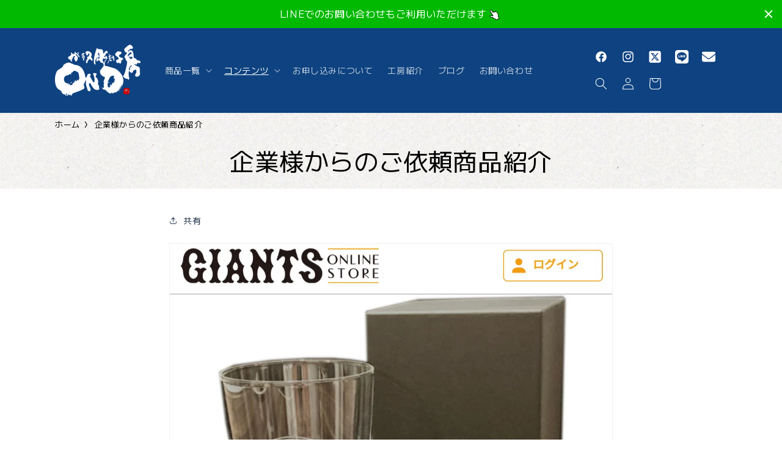

--- FILE ---
content_type: text/html; charset=utf-8
request_url: https://ono-gift.com/blogs/for-companies/for-companies-48
body_size: 57067
content:
<!doctype html>
<html class="no-js" lang="ja">
  <head>
    <meta charset="utf-8">
    <meta http-equiv="X-UA-Compatible" content="IE=edge">
    <meta name="viewport" content="width=device-width,initial-scale=1">
    <meta name="theme-color" content="">
    <link rel="canonical" href="https://ono-gift.com/blogs/for-companies/for-companies-48">
    <link rel="stylesheet" href="https://use.fontawesome.com/releases/v6.4.0/css/all.css"><link rel="icon" type="image/png" href="//ono-gift.com/cdn/shop/files/fabicon.png?crop=center&height=32&v=1709105533&width=32"><link rel="preconnect" href="https://fonts.shopifycdn.com" crossorigin><title>
      企業様からのご依頼商品紹介
 &ndash; ガラス彫刻工房ONO - 株式会社C&#39;s</title>

    
      <meta name="description" content="巨人 坂本勇人選手250本塁打記念グッズ制作 (タンブラー)">
    

    

<meta property="og:site_name" content="ガラス彫刻工房ONO - 株式会社C&#39;s">
<meta property="og:url" content="https://ono-gift.com/blogs/for-companies/for-companies-48">
<meta property="og:title" content="企業様からのご依頼商品紹介">
<meta property="og:type" content="article">
<meta property="og:description" content="巨人 坂本勇人選手250本塁打記念グッズ制作 (タンブラー)"><meta property="og:image" content="http://ono-gift.com/cdn/shop/articles/for-companies-48_851f6db1-64c6-4db9-b0ef-da9ffb6a489b.jpg?v=1709870151">
  <meta property="og:image:secure_url" content="https://ono-gift.com/cdn/shop/articles/for-companies-48_851f6db1-64c6-4db9-b0ef-da9ffb6a489b.jpg?v=1709870151">
  <meta property="og:image:width" content="1080">
  <meta property="og:image:height" content="1082"><meta name="twitter:site" content="@infoono_gift"><meta name="twitter:card" content="summary_large_image">
<meta name="twitter:title" content="企業様からのご依頼商品紹介">
<meta name="twitter:description" content="巨人 坂本勇人選手250本塁打記念グッズ制作 (タンブラー)">


    <script src="//ono-gift.com/cdn/shop/t/7/assets/constants.js?v=58251544750838685771726800992" defer="defer"></script>
    <script src="//ono-gift.com/cdn/shop/t/7/assets/pubsub.js?v=158357773527763999511726800992" defer="defer"></script>
    <script src="//ono-gift.com/cdn/shop/t/7/assets/global.js?v=37284204640041572741726800992" defer="defer"></script><script src="//ono-gift.com/cdn/shop/t/7/assets/animations.js?v=88693664871331136111726800992" defer="defer"></script><script>window.performance && window.performance.mark && window.performance.mark('shopify.content_for_header.start');</script><meta name="google-site-verification" content="oKPAR1mgV5fvOjVdXu9itlzHWWSdeMO8ABu2TW7DrzQ">
<meta id="shopify-digital-wallet" name="shopify-digital-wallet" content="/85968093503/digital_wallets/dialog">
<meta name="shopify-checkout-api-token" content="cd537dd9cf6e03f260cb4794a72cb329">
<link rel="alternate" type="application/atom+xml" title="Feed" href="/blogs/for-companies.atom" />
<script async="async" src="/checkouts/internal/preloads.js?locale=ja-JP"></script>
<link rel="preconnect" href="https://shop.app" crossorigin="anonymous">
<script async="async" src="https://shop.app/checkouts/internal/preloads.js?locale=ja-JP&shop_id=85968093503" crossorigin="anonymous"></script>
<script id="apple-pay-shop-capabilities" type="application/json">{"shopId":85968093503,"countryCode":"JP","currencyCode":"JPY","merchantCapabilities":["supports3DS"],"merchantId":"gid:\/\/shopify\/Shop\/85968093503","merchantName":"ガラス彫刻工房ONO - 株式会社C's","requiredBillingContactFields":["postalAddress","email","phone"],"requiredShippingContactFields":["postalAddress","email","phone"],"shippingType":"shipping","supportedNetworks":["visa","masterCard","amex","jcb","discover"],"total":{"type":"pending","label":"ガラス彫刻工房ONO - 株式会社C's","amount":"1.00"},"shopifyPaymentsEnabled":true,"supportsSubscriptions":true}</script>
<script id="shopify-features" type="application/json">{"accessToken":"cd537dd9cf6e03f260cb4794a72cb329","betas":["rich-media-storefront-analytics"],"domain":"ono-gift.com","predictiveSearch":false,"shopId":85968093503,"locale":"ja"}</script>
<script>var Shopify = Shopify || {};
Shopify.shop = "xn-mck0a9jv87kugm29b4sh.myshopify.com";
Shopify.locale = "ja";
Shopify.currency = {"active":"JPY","rate":"1.0"};
Shopify.country = "JP";
Shopify.theme = {"name":"最新","id":172637192511,"schema_name":"Dawn","schema_version":"13.0.0","theme_store_id":887,"role":"main"};
Shopify.theme.handle = "null";
Shopify.theme.style = {"id":null,"handle":null};
Shopify.cdnHost = "ono-gift.com/cdn";
Shopify.routes = Shopify.routes || {};
Shopify.routes.root = "/";</script>
<script type="module">!function(o){(o.Shopify=o.Shopify||{}).modules=!0}(window);</script>
<script>!function(o){function n(){var o=[];function n(){o.push(Array.prototype.slice.apply(arguments))}return n.q=o,n}var t=o.Shopify=o.Shopify||{};t.loadFeatures=n(),t.autoloadFeatures=n()}(window);</script>
<script>
  window.ShopifyPay = window.ShopifyPay || {};
  window.ShopifyPay.apiHost = "shop.app\/pay";
  window.ShopifyPay.redirectState = null;
</script>
<script id="shop-js-analytics" type="application/json">{"pageType":"article"}</script>
<script defer="defer" async type="module" src="//ono-gift.com/cdn/shopifycloud/shop-js/modules/v2/client.init-shop-cart-sync_Cun6Ba8E.ja.esm.js"></script>
<script defer="defer" async type="module" src="//ono-gift.com/cdn/shopifycloud/shop-js/modules/v2/chunk.common_DGWubyOB.esm.js"></script>
<script type="module">
  await import("//ono-gift.com/cdn/shopifycloud/shop-js/modules/v2/client.init-shop-cart-sync_Cun6Ba8E.ja.esm.js");
await import("//ono-gift.com/cdn/shopifycloud/shop-js/modules/v2/chunk.common_DGWubyOB.esm.js");

  window.Shopify.SignInWithShop?.initShopCartSync?.({"fedCMEnabled":true,"windoidEnabled":true});

</script>
<script>
  window.Shopify = window.Shopify || {};
  if (!window.Shopify.featureAssets) window.Shopify.featureAssets = {};
  window.Shopify.featureAssets['shop-js'] = {"shop-cart-sync":["modules/v2/client.shop-cart-sync_kpadWrR6.ja.esm.js","modules/v2/chunk.common_DGWubyOB.esm.js"],"init-fed-cm":["modules/v2/client.init-fed-cm_deEwcgdG.ja.esm.js","modules/v2/chunk.common_DGWubyOB.esm.js"],"shop-button":["modules/v2/client.shop-button_Bgl7Akkx.ja.esm.js","modules/v2/chunk.common_DGWubyOB.esm.js"],"shop-cash-offers":["modules/v2/client.shop-cash-offers_CGfJizyJ.ja.esm.js","modules/v2/chunk.common_DGWubyOB.esm.js","modules/v2/chunk.modal_Ba7vk6QP.esm.js"],"init-windoid":["modules/v2/client.init-windoid_DLaIoEuB.ja.esm.js","modules/v2/chunk.common_DGWubyOB.esm.js"],"shop-toast-manager":["modules/v2/client.shop-toast-manager_BZdAlEPY.ja.esm.js","modules/v2/chunk.common_DGWubyOB.esm.js"],"init-shop-email-lookup-coordinator":["modules/v2/client.init-shop-email-lookup-coordinator_BxGPdBrh.ja.esm.js","modules/v2/chunk.common_DGWubyOB.esm.js"],"init-shop-cart-sync":["modules/v2/client.init-shop-cart-sync_Cun6Ba8E.ja.esm.js","modules/v2/chunk.common_DGWubyOB.esm.js"],"avatar":["modules/v2/client.avatar_BTnouDA3.ja.esm.js"],"pay-button":["modules/v2/client.pay-button_iRJggQYg.ja.esm.js","modules/v2/chunk.common_DGWubyOB.esm.js"],"init-customer-accounts":["modules/v2/client.init-customer-accounts_BbQrQ-BF.ja.esm.js","modules/v2/client.shop-login-button_CXxZBmJa.ja.esm.js","modules/v2/chunk.common_DGWubyOB.esm.js","modules/v2/chunk.modal_Ba7vk6QP.esm.js"],"init-shop-for-new-customer-accounts":["modules/v2/client.init-shop-for-new-customer-accounts_48e-446J.ja.esm.js","modules/v2/client.shop-login-button_CXxZBmJa.ja.esm.js","modules/v2/chunk.common_DGWubyOB.esm.js","modules/v2/chunk.modal_Ba7vk6QP.esm.js"],"shop-login-button":["modules/v2/client.shop-login-button_CXxZBmJa.ja.esm.js","modules/v2/chunk.common_DGWubyOB.esm.js","modules/v2/chunk.modal_Ba7vk6QP.esm.js"],"init-customer-accounts-sign-up":["modules/v2/client.init-customer-accounts-sign-up_Bb65hYMR.ja.esm.js","modules/v2/client.shop-login-button_CXxZBmJa.ja.esm.js","modules/v2/chunk.common_DGWubyOB.esm.js","modules/v2/chunk.modal_Ba7vk6QP.esm.js"],"shop-follow-button":["modules/v2/client.shop-follow-button_BO2OQvUT.ja.esm.js","modules/v2/chunk.common_DGWubyOB.esm.js","modules/v2/chunk.modal_Ba7vk6QP.esm.js"],"checkout-modal":["modules/v2/client.checkout-modal__QRFVvMA.ja.esm.js","modules/v2/chunk.common_DGWubyOB.esm.js","modules/v2/chunk.modal_Ba7vk6QP.esm.js"],"lead-capture":["modules/v2/client.lead-capture_Be4qr8sG.ja.esm.js","modules/v2/chunk.common_DGWubyOB.esm.js","modules/v2/chunk.modal_Ba7vk6QP.esm.js"],"shop-login":["modules/v2/client.shop-login_BCaq99Td.ja.esm.js","modules/v2/chunk.common_DGWubyOB.esm.js","modules/v2/chunk.modal_Ba7vk6QP.esm.js"],"payment-terms":["modules/v2/client.payment-terms_C-1Cu6jg.ja.esm.js","modules/v2/chunk.common_DGWubyOB.esm.js","modules/v2/chunk.modal_Ba7vk6QP.esm.js"]};
</script>
<script>(function() {
  var isLoaded = false;
  function asyncLoad() {
    if (isLoaded) return;
    isLoaded = true;
    var urls = ["https:\/\/documents-app.mixlogue.jp\/scripts\/ue87f9sf8e7rd.min.js?shop=xn-mck0a9jv87kugm29b4sh.myshopify.com","https:\/\/documents-app.mixlogue.jp\/scripts\/reorder.js?shop=xn-mck0a9jv87kugm29b4sh.myshopify.com","https:\/\/cdn.hextom.com\/js\/quickannouncementbar.js?shop=xn-mck0a9jv87kugm29b4sh.myshopify.com"];
    for (var i = 0; i < urls.length; i++) {
      var s = document.createElement('script');
      s.type = 'text/javascript';
      s.async = true;
      s.src = urls[i];
      var x = document.getElementsByTagName('script')[0];
      x.parentNode.insertBefore(s, x);
    }
  };
  if(window.attachEvent) {
    window.attachEvent('onload', asyncLoad);
  } else {
    window.addEventListener('load', asyncLoad, false);
  }
})();</script>
<script id="__st">var __st={"a":85968093503,"offset":32400,"reqid":"fb853825-2fa9-4a50-83d6-014cd99379e6-1768674014","pageurl":"ono-gift.com\/blogs\/for-companies\/for-companies-48","s":"articles-609973535039","u":"bd86b763e46d","p":"article","rtyp":"article","rid":609973535039};</script>
<script>window.ShopifyPaypalV4VisibilityTracking = true;</script>
<script id="captcha-bootstrap">!function(){'use strict';const t='contact',e='account',n='new_comment',o=[[t,t],['blogs',n],['comments',n],[t,'customer']],c=[[e,'customer_login'],[e,'guest_login'],[e,'recover_customer_password'],[e,'create_customer']],r=t=>t.map((([t,e])=>`form[action*='/${t}']:not([data-nocaptcha='true']) input[name='form_type'][value='${e}']`)).join(','),a=t=>()=>t?[...document.querySelectorAll(t)].map((t=>t.form)):[];function s(){const t=[...o],e=r(t);return a(e)}const i='password',u='form_key',d=['recaptcha-v3-token','g-recaptcha-response','h-captcha-response',i],f=()=>{try{return window.sessionStorage}catch{return}},m='__shopify_v',_=t=>t.elements[u];function p(t,e,n=!1){try{const o=window.sessionStorage,c=JSON.parse(o.getItem(e)),{data:r}=function(t){const{data:e,action:n}=t;return t[m]||n?{data:e,action:n}:{data:t,action:n}}(c);for(const[e,n]of Object.entries(r))t.elements[e]&&(t.elements[e].value=n);n&&o.removeItem(e)}catch(o){console.error('form repopulation failed',{error:o})}}const l='form_type',E='cptcha';function T(t){t.dataset[E]=!0}const w=window,h=w.document,L='Shopify',v='ce_forms',y='captcha';let A=!1;((t,e)=>{const n=(g='f06e6c50-85a8-45c8-87d0-21a2b65856fe',I='https://cdn.shopify.com/shopifycloud/storefront-forms-hcaptcha/ce_storefront_forms_captcha_hcaptcha.v1.5.2.iife.js',D={infoText:'hCaptchaによる保護',privacyText:'プライバシー',termsText:'利用規約'},(t,e,n)=>{const o=w[L][v],c=o.bindForm;if(c)return c(t,g,e,D).then(n);var r;o.q.push([[t,g,e,D],n]),r=I,A||(h.body.append(Object.assign(h.createElement('script'),{id:'captcha-provider',async:!0,src:r})),A=!0)});var g,I,D;w[L]=w[L]||{},w[L][v]=w[L][v]||{},w[L][v].q=[],w[L][y]=w[L][y]||{},w[L][y].protect=function(t,e){n(t,void 0,e),T(t)},Object.freeze(w[L][y]),function(t,e,n,w,h,L){const[v,y,A,g]=function(t,e,n){const i=e?o:[],u=t?c:[],d=[...i,...u],f=r(d),m=r(i),_=r(d.filter((([t,e])=>n.includes(e))));return[a(f),a(m),a(_),s()]}(w,h,L),I=t=>{const e=t.target;return e instanceof HTMLFormElement?e:e&&e.form},D=t=>v().includes(t);t.addEventListener('submit',(t=>{const e=I(t);if(!e)return;const n=D(e)&&!e.dataset.hcaptchaBound&&!e.dataset.recaptchaBound,o=_(e),c=g().includes(e)&&(!o||!o.value);(n||c)&&t.preventDefault(),c&&!n&&(function(t){try{if(!f())return;!function(t){const e=f();if(!e)return;const n=_(t);if(!n)return;const o=n.value;o&&e.removeItem(o)}(t);const e=Array.from(Array(32),(()=>Math.random().toString(36)[2])).join('');!function(t,e){_(t)||t.append(Object.assign(document.createElement('input'),{type:'hidden',name:u})),t.elements[u].value=e}(t,e),function(t,e){const n=f();if(!n)return;const o=[...t.querySelectorAll(`input[type='${i}']`)].map((({name:t})=>t)),c=[...d,...o],r={};for(const[a,s]of new FormData(t).entries())c.includes(a)||(r[a]=s);n.setItem(e,JSON.stringify({[m]:1,action:t.action,data:r}))}(t,e)}catch(e){console.error('failed to persist form',e)}}(e),e.submit())}));const S=(t,e)=>{t&&!t.dataset[E]&&(n(t,e.some((e=>e===t))),T(t))};for(const o of['focusin','change'])t.addEventListener(o,(t=>{const e=I(t);D(e)&&S(e,y())}));const B=e.get('form_key'),M=e.get(l),P=B&&M;t.addEventListener('DOMContentLoaded',(()=>{const t=y();if(P)for(const e of t)e.elements[l].value===M&&p(e,B);[...new Set([...A(),...v().filter((t=>'true'===t.dataset.shopifyCaptcha))])].forEach((e=>S(e,t)))}))}(h,new URLSearchParams(w.location.search),n,t,e,['guest_login'])})(!0,!0)}();</script>
<script integrity="sha256-4kQ18oKyAcykRKYeNunJcIwy7WH5gtpwJnB7kiuLZ1E=" data-source-attribution="shopify.loadfeatures" defer="defer" src="//ono-gift.com/cdn/shopifycloud/storefront/assets/storefront/load_feature-a0a9edcb.js" crossorigin="anonymous"></script>
<script crossorigin="anonymous" defer="defer" src="//ono-gift.com/cdn/shopifycloud/storefront/assets/shopify_pay/storefront-65b4c6d7.js?v=20250812"></script>
<script data-source-attribution="shopify.dynamic_checkout.dynamic.init">var Shopify=Shopify||{};Shopify.PaymentButton=Shopify.PaymentButton||{isStorefrontPortableWallets:!0,init:function(){window.Shopify.PaymentButton.init=function(){};var t=document.createElement("script");t.src="https://ono-gift.com/cdn/shopifycloud/portable-wallets/latest/portable-wallets.ja.js",t.type="module",document.head.appendChild(t)}};
</script>
<script data-source-attribution="shopify.dynamic_checkout.buyer_consent">
  function portableWalletsHideBuyerConsent(e){var t=document.getElementById("shopify-buyer-consent"),n=document.getElementById("shopify-subscription-policy-button");t&&n&&(t.classList.add("hidden"),t.setAttribute("aria-hidden","true"),n.removeEventListener("click",e))}function portableWalletsShowBuyerConsent(e){var t=document.getElementById("shopify-buyer-consent"),n=document.getElementById("shopify-subscription-policy-button");t&&n&&(t.classList.remove("hidden"),t.removeAttribute("aria-hidden"),n.addEventListener("click",e))}window.Shopify?.PaymentButton&&(window.Shopify.PaymentButton.hideBuyerConsent=portableWalletsHideBuyerConsent,window.Shopify.PaymentButton.showBuyerConsent=portableWalletsShowBuyerConsent);
</script>
<script data-source-attribution="shopify.dynamic_checkout.cart.bootstrap">document.addEventListener("DOMContentLoaded",(function(){function t(){return document.querySelector("shopify-accelerated-checkout-cart, shopify-accelerated-checkout")}if(t())Shopify.PaymentButton.init();else{new MutationObserver((function(e,n){t()&&(Shopify.PaymentButton.init(),n.disconnect())})).observe(document.body,{childList:!0,subtree:!0})}}));
</script>
<link id="shopify-accelerated-checkout-styles" rel="stylesheet" media="screen" href="https://ono-gift.com/cdn/shopifycloud/portable-wallets/latest/accelerated-checkout-backwards-compat.css" crossorigin="anonymous">
<style id="shopify-accelerated-checkout-cart">
        #shopify-buyer-consent {
  margin-top: 1em;
  display: inline-block;
  width: 100%;
}

#shopify-buyer-consent.hidden {
  display: none;
}

#shopify-subscription-policy-button {
  background: none;
  border: none;
  padding: 0;
  text-decoration: underline;
  font-size: inherit;
  cursor: pointer;
}

#shopify-subscription-policy-button::before {
  box-shadow: none;
}

      </style>
<script id="sections-script" data-sections="header" defer="defer" src="//ono-gift.com/cdn/shop/t/7/compiled_assets/scripts.js?v=1563"></script>
<script>window.performance && window.performance.mark && window.performance.mark('shopify.content_for_header.end');</script>


    <style data-shopify>
      @font-face {
  font-family: "M PLUS 1";
  font-weight: 400;
  font-style: normal;
  font-display: swap;
  src: url("//ono-gift.com/cdn/fonts/m_plus_1/mplus1_n4.cad2f08174e6ebea7ec6b4709ac9bfdc6c234e9f.woff2") format("woff2"),
       url("//ono-gift.com/cdn/fonts/m_plus_1/mplus1_n4.758166fcd30f332323a69ebe95534c872722d3cd.woff") format("woff");
}

      @font-face {
  font-family: "M PLUS 1";
  font-weight: 700;
  font-style: normal;
  font-display: swap;
  src: url("//ono-gift.com/cdn/fonts/m_plus_1/mplus1_n7.d41cba0c4d40e89ddcdcdaf3f80e93020d5dde1a.woff2") format("woff2"),
       url("//ono-gift.com/cdn/fonts/m_plus_1/mplus1_n7.97c542408f5d240c748f12a4b8be393707ae1e55.woff") format("woff");
}

      
      
      @font-face {
  font-family: "M PLUS 1";
  font-weight: 400;
  font-style: normal;
  font-display: swap;
  src: url("//ono-gift.com/cdn/fonts/m_plus_1/mplus1_n4.cad2f08174e6ebea7ec6b4709ac9bfdc6c234e9f.woff2") format("woff2"),
       url("//ono-gift.com/cdn/fonts/m_plus_1/mplus1_n4.758166fcd30f332323a69ebe95534c872722d3cd.woff") format("woff");
}


      
        :root,
        .color-scheme-1 {
          --color-background: 255,255,255;
        
          --gradient-background: #ffffff;
        

        

        --color-foreground: 0,0,0;
        --color-background-contrast: 191,191,191;
        --color-shadow: 18,18,18;
        --color-button: 34,52,74;
        --color-button-text: 255,255,255;
        --color-secondary-button: 255,255,255;
        --color-secondary-button-text: 34,52,74;
        --color-link: 34,52,74;
        --color-badge-foreground: 0,0,0;
        --color-badge-background: 255,255,255;
        --color-badge-border: 0,0,0;
        --payment-terms-background-color: rgb(255 255 255);
      }
      
        
        .color-scheme-2 {
          --color-background: 243,243,243;
        
          --gradient-background: #f3f3f3;
        

        

        --color-foreground: 18,18,18;
        --color-background-contrast: 179,179,179;
        --color-shadow: 18,18,18;
        --color-button: 18,18,18;
        --color-button-text: 243,243,243;
        --color-secondary-button: 243,243,243;
        --color-secondary-button-text: 18,18,18;
        --color-link: 18,18,18;
        --color-badge-foreground: 18,18,18;
        --color-badge-background: 243,243,243;
        --color-badge-border: 18,18,18;
        --payment-terms-background-color: rgb(243 243 243);
      }
      
        
        .color-scheme-3 {
          --color-background: 36,40,51;
        
          --gradient-background: #242833;
        

        

        --color-foreground: 255,255,255;
        --color-background-contrast: 47,52,66;
        --color-shadow: 18,18,18;
        --color-button: 255,255,255;
        --color-button-text: 0,0,0;
        --color-secondary-button: 36,40,51;
        --color-secondary-button-text: 255,255,255;
        --color-link: 255,255,255;
        --color-badge-foreground: 255,255,255;
        --color-badge-background: 36,40,51;
        --color-badge-border: 255,255,255;
        --payment-terms-background-color: rgb(36 40 51);
      }
      
        
        .color-scheme-4 {
          --color-background: 18,18,18;
        
          --gradient-background: #121212;
        

        

        --color-foreground: 255,255,255;
        --color-background-contrast: 146,146,146;
        --color-shadow: 18,18,18;
        --color-button: 255,255,255;
        --color-button-text: 18,18,18;
        --color-secondary-button: 18,18,18;
        --color-secondary-button-text: 255,255,255;
        --color-link: 255,255,255;
        --color-badge-foreground: 255,255,255;
        --color-badge-background: 18,18,18;
        --color-badge-border: 255,255,255;
        --payment-terms-background-color: rgb(18 18 18);
      }
      
        
        .color-scheme-5 {
          --color-background: 51,79,180;
        
          --gradient-background: #334fb4;
        

        

        --color-foreground: 255,255,255;
        --color-background-contrast: 23,35,81;
        --color-shadow: 18,18,18;
        --color-button: 255,255,255;
        --color-button-text: 51,79,180;
        --color-secondary-button: 51,79,180;
        --color-secondary-button-text: 255,255,255;
        --color-link: 255,255,255;
        --color-badge-foreground: 255,255,255;
        --color-badge-background: 51,79,180;
        --color-badge-border: 255,255,255;
        --payment-terms-background-color: rgb(51 79 180);
      }
      
        
        .color-scheme-ed857114-c706-40f4-a9a2-fed32ff1a534 {
          --color-background: 34,52,74;
        
          --gradient-background: #22344a;
        

        

        --color-foreground: 255,255,255;
        --color-background-contrast: 42,64,91;
        --color-shadow: 18,18,18;
        --color-button: 255,255,255;
        --color-button-text: 18,18,18;
        --color-secondary-button: 34,52,74;
        --color-secondary-button-text: 255,255,255;
        --color-link: 255,255,255;
        --color-badge-foreground: 255,255,255;
        --color-badge-background: 34,52,74;
        --color-badge-border: 255,255,255;
        --payment-terms-background-color: rgb(34 52 74);
      }
      
        
        .color-scheme-1c943bb3-9c39-4437-90b2-8f45b5cb54a0 {
          --color-background: 14,66,128;
        
          --gradient-background: #0e4280;
        

        

        --color-foreground: 255,255,255;
        --color-background-contrast: 17,78,151;
        --color-shadow: 18,18,18;
        --color-button: 255,255,255;
        --color-button-text: 18,18,18;
        --color-secondary-button: 14,66,128;
        --color-secondary-button-text: 255,255,255;
        --color-link: 255,255,255;
        --color-badge-foreground: 255,255,255;
        --color-badge-background: 14,66,128;
        --color-badge-border: 255,255,255;
        --payment-terms-background-color: rgb(14 66 128);
      }
      
        
        .color-scheme-31eb39a5-8ca8-4bac-8714-2ee16de85632 {
          --color-background: 207,207,202;
        
          --gradient-background: #cfcfca;
        

        

        --color-foreground: 34,52,74;
        --color-background-contrast: 146,146,135;
        --color-shadow: 18,18,18;
        --color-button: 34,52,74;
        --color-button-text: 255,255,255;
        --color-secondary-button: 207,207,202;
        --color-secondary-button-text: 34,52,74;
        --color-link: 34,52,74;
        --color-badge-foreground: 34,52,74;
        --color-badge-background: 207,207,202;
        --color-badge-border: 34,52,74;
        --payment-terms-background-color: rgb(207 207 202);
      }
      
        
        .color-scheme-8cb1eab2-391a-48bd-ab47-03dcd58435bf {
          --color-background: 84,62,62;
        
          --gradient-background: #543e3e;
        

        

        --color-foreground: 0,0,0;
        --color-background-contrast: 11,8,8;
        --color-shadow: 18,18,18;
        --color-button: 34,52,74;
        --color-button-text: 255,255,255;
        --color-secondary-button: 84,62,62;
        --color-secondary-button-text: 34,52,74;
        --color-link: 34,52,74;
        --color-badge-foreground: 0,0,0;
        --color-badge-background: 84,62,62;
        --color-badge-border: 0,0,0;
        --payment-terms-background-color: rgb(84 62 62);
      }
      

      body, .color-scheme-1, .color-scheme-2, .color-scheme-3, .color-scheme-4, .color-scheme-5, .color-scheme-ed857114-c706-40f4-a9a2-fed32ff1a534, .color-scheme-1c943bb3-9c39-4437-90b2-8f45b5cb54a0, .color-scheme-31eb39a5-8ca8-4bac-8714-2ee16de85632, .color-scheme-8cb1eab2-391a-48bd-ab47-03dcd58435bf {
        color: rgba(var(--color-foreground), 0.75);
        background-color: rgb(var(--color-background));
      }

      :root {
        --font-body-family: "M PLUS 1", sans-serif;
        --font-body-style: normal;
        --font-body-weight: 400;
        --font-body-weight-bold: 700;

        --font-heading-family: "M PLUS 1", sans-serif;
        --font-heading-style: normal;
        --font-heading-weight: 400;

        --font-body-scale: 1.0;
        --font-heading-scale: 1.0;

        --media-padding: px;
        --media-border-opacity: 0.05;
        --media-border-width: 1px;
        --media-radius: 0px;
        --media-shadow-opacity: 0.0;
        --media-shadow-horizontal-offset: 0px;
        --media-shadow-vertical-offset: 4px;
        --media-shadow-blur-radius: 5px;
        --media-shadow-visible: 0;

        --page-width: 120rem;
        --page-width-margin: 0rem;

        --product-card-image-padding: 0.0rem;
        --product-card-corner-radius: 0.0rem;
        --product-card-text-alignment: left;
        --product-card-border-width: 0.0rem;
        --product-card-border-opacity: 0.1;
        --product-card-shadow-opacity: 0.0;
        --product-card-shadow-visible: 0;
        --product-card-shadow-horizontal-offset: 0.0rem;
        --product-card-shadow-vertical-offset: 0.4rem;
        --product-card-shadow-blur-radius: 0.5rem;

        --collection-card-image-padding: 0.0rem;
        --collection-card-corner-radius: 0.0rem;
        --collection-card-text-alignment: left;
        --collection-card-border-width: 0.0rem;
        --collection-card-border-opacity: 0.1;
        --collection-card-shadow-opacity: 0.0;
        --collection-card-shadow-visible: 0;
        --collection-card-shadow-horizontal-offset: 0.0rem;
        --collection-card-shadow-vertical-offset: 0.4rem;
        --collection-card-shadow-blur-radius: 0.5rem;

        --blog-card-image-padding: 0.0rem;
        --blog-card-corner-radius: 0.0rem;
        --blog-card-text-alignment: left;
        --blog-card-border-width: 0.0rem;
        --blog-card-border-opacity: 0.1;
        --blog-card-shadow-opacity: 0.0;
        --blog-card-shadow-visible: 0;
        --blog-card-shadow-horizontal-offset: 0.0rem;
        --blog-card-shadow-vertical-offset: 0.4rem;
        --blog-card-shadow-blur-radius: 0.5rem;

        --badge-corner-radius: 4.0rem;

        --popup-border-width: 1px;
        --popup-border-opacity: 0.1;
        --popup-corner-radius: 0px;
        --popup-shadow-opacity: 0.05;
        --popup-shadow-horizontal-offset: 0px;
        --popup-shadow-vertical-offset: 4px;
        --popup-shadow-blur-radius: 5px;

        --drawer-border-width: 1px;
        --drawer-border-opacity: 0.1;
        --drawer-shadow-opacity: 0.0;
        --drawer-shadow-horizontal-offset: 0px;
        --drawer-shadow-vertical-offset: 4px;
        --drawer-shadow-blur-radius: 5px;

        --spacing-sections-desktop: 0px;
        --spacing-sections-mobile: 0px;

        --grid-desktop-vertical-spacing: 8px;
        --grid-desktop-horizontal-spacing: 8px;
        --grid-mobile-vertical-spacing: 4px;
        --grid-mobile-horizontal-spacing: 4px;

        --text-boxes-border-opacity: 0.1;
        --text-boxes-border-width: 0px;
        --text-boxes-radius: 0px;
        --text-boxes-shadow-opacity: 0.0;
        --text-boxes-shadow-visible: 0;
        --text-boxes-shadow-horizontal-offset: 0px;
        --text-boxes-shadow-vertical-offset: 4px;
        --text-boxes-shadow-blur-radius: 5px;

        --buttons-radius: 0px;
        --buttons-radius-outset: 0px;
        --buttons-border-width: 1px;
        --buttons-border-opacity: 1.0;
        --buttons-shadow-opacity: 0.0;
        --buttons-shadow-visible: 0;
        --buttons-shadow-horizontal-offset: 0px;
        --buttons-shadow-vertical-offset: 4px;
        --buttons-shadow-blur-radius: 5px;
        --buttons-border-offset: 0px;

        --inputs-radius: 0px;
        --inputs-border-width: 1px;
        --inputs-border-opacity: 0.55;
        --inputs-shadow-opacity: 0.0;
        --inputs-shadow-horizontal-offset: 0px;
        --inputs-margin-offset: 0px;
        --inputs-shadow-vertical-offset: 4px;
        --inputs-shadow-blur-radius: 5px;
        --inputs-radius-outset: 0px;

        --variant-pills-radius: 40px;
        --variant-pills-border-width: 1px;
        --variant-pills-border-opacity: 0.55;
        --variant-pills-shadow-opacity: 0.0;
        --variant-pills-shadow-horizontal-offset: 0px;
        --variant-pills-shadow-vertical-offset: 4px;
        --variant-pills-shadow-blur-radius: 5px;
      }

      *,
      *::before,
      *::after {
        box-sizing: inherit;
      }

      html {
        box-sizing: border-box;
        font-size: calc(var(--font-body-scale) * 62.5%);
        height: 100%;
      }

      body {
        display: grid;
        grid-template-rows: auto auto 1fr auto;
        grid-template-columns: 100%;
        min-height: 100%;
        margin: 0;
        font-size: 1.5rem;
        letter-spacing: 0.06rem;
        line-height: calc(1 + 0.8 / var(--font-body-scale));
        font-family: var(--font-body-family);
        font-style: var(--font-body-style);
        font-weight: var(--font-body-weight);
      }

      @media screen and (min-width: 750px) {
        body {
          font-size: 1.6rem;
        }
      }
    </style>

    <link href="//ono-gift.com/cdn/shop/t/7/assets/base.css?v=93405971894151239851726800992" rel="stylesheet" type="text/css" media="all" />
    <link href="//ono-gift.com/cdn/shop/t/7/assets/style.css?v=38117433815005566071726800992" rel="stylesheet" type="text/css" media="all" />
<link rel="preload" as="font" href="//ono-gift.com/cdn/fonts/m_plus_1/mplus1_n4.cad2f08174e6ebea7ec6b4709ac9bfdc6c234e9f.woff2" type="font/woff2" crossorigin><link rel="preload" as="font" href="//ono-gift.com/cdn/fonts/m_plus_1/mplus1_n4.cad2f08174e6ebea7ec6b4709ac9bfdc6c234e9f.woff2" type="font/woff2" crossorigin><link
        rel="stylesheet"
        href="//ono-gift.com/cdn/shop/t/7/assets/component-predictive-search.css?v=118923337488134913561726800992"
        media="print"
        onload="this.media='all'"
      ><script>
      document.documentElement.className = document.documentElement.className.replace('no-js', 'js');
      if (Shopify.designMode) {
        document.documentElement.classList.add('shopify-design-mode');
      }
    </script>
  <script>window.is_hulkpo_installed=true</script>

   <script type="application/ld+json">
    {
      "@context" : "https://schema.org",
      "@type" : "WebSite",
      "name" : "ガラス彫刻工房ONO",
      "url" : "https://ono-gift.com/"
    }
  </script>
  
  <!-- BEGIN app block: shopify://apps/lookfy-gallery/blocks/app-embed/596af5f6-9933-4730-95c2-f7d8d52a0c3e --><!-- BEGIN app snippet: javascript -->
<script type="text/javascript">
window.lfPageType??="article";
window.lfPageId??="";
window.lfHandle??="";
window.lfShopID??="85968093503";
window.lfShopUrl??="https://ono-gift.com";
window.lfIsoCode??="ja";
window.lfCountry??="ja";
window.lfLanguages??=[{"shop_locale":{"locale":"ja","enabled":true,"primary":true,"published":true}}];
window.lfCurrencyFormat??="{{amount_no_decimals}}円";
window.lfMoneyFormat??="{{amount_no_decimals}}円";
window.lfCartAdd??="/cart/add";
window.lfCartUrl??="/cart";
window.lfShopLang??={"add_to_cart_select":"{attribute_label} を選択","choose_options":"オプションを選択","add_to_cart":"カートに追加","add_all_to_cart":"すべてカートに追加","sold_out":"売り切れ","load_more":"もっと見る","badge_discount":"割引","sale":"セール","description":"商品説明","in_this_photo":"このメディア内","shop_the_look":"ルックを購入","view_full_details":"詳細を見る","shop_now":"今すぐ購入","volume_pricing":"まとめ買い割引あり","all":"すべて"};
window.lfShopTrans??=null;
window.lfCustomJs??=null;
window.lfCustomCss??=null;
window.lfPopupCss??=null;
window.lfTooltipPosition??="normal";
window.lfPlan??="free";
window.lfPlanDev??="";
window.lfHeading??=null;
window.lfStlFont??=null;
window.lfLibs??={};
</script><style data-shopify>


</style><!-- END app snippet -->
<!-- END app block --><!-- BEGIN app block: shopify://apps/hulk-form-builder/blocks/app-embed/b6b8dd14-356b-4725-a4ed-77232212b3c3 --><!-- BEGIN app snippet: hulkapps-formbuilder-theme-ext --><script type="text/javascript">
  
  if (typeof window.formbuilder_customer != "object") {
        window.formbuilder_customer = {}
  }

  window.hulkFormBuilder = {
    form_data: {},
    shop_data: {"shop_Q1aUsqOxoWw-gAu745tHzQ":{"shop_uuid":"Q1aUsqOxoWw-gAu745tHzQ","shop_timezone":"Asia\/Tokyo","shop_id":103113,"shop_is_after_submit_enabled":true,"shop_shopify_plan":"Basic","shop_shopify_domain":"xn-mck0a9jv87kugm29b4sh.myshopify.com","shop_created_at":"2024-03-18T03:33:30.150Z","is_skip_metafield":false,"shop_deleted":false,"shop_disabled":false}},
    settings_data: {"shop_settings":{"shop_customise_msgs":[],"default_customise_msgs":{"is_required":"is required","thank_you":"Thank you! The form was submitted successfully.","processing":"Processing...","valid_data":"Please provide valid data","valid_email":"Provide valid email format","valid_tags":"HTML Tags are not allowed","valid_phone":"Provide valid phone number","valid_captcha":"Please provide valid captcha response","valid_url":"Provide valid URL","only_number_alloud":"Provide valid number in","number_less":"must be less than","number_more":"must be more than","image_must_less":"Image must be less than 20MB","image_number":"Images allowed","image_extension":"Invalid extension! Please provide image file","error_image_upload":"Error in image upload. Please try again.","error_file_upload":"Error in file upload. Please try again.","your_response":"Your response","error_form_submit":"Error occur.Please try again after sometime.","email_submitted":"Form with this email is already submitted","invalid_email_by_zerobounce":"The email address you entered appears to be invalid. Please check it and try again.","download_file":"Download file","card_details_invalid":"Your card details are invalid","card_details":"Card details","please_enter_card_details":"Please enter card details","card_number":"Card number","exp_mm":"Exp MM","exp_yy":"Exp YY","crd_cvc":"CVV","payment_value":"Payment amount","please_enter_payment_amount":"Please enter payment amount","address1":"Address line 1","address2":"Address line 2","city":"City","province":"Province","zipcode":"Zip code","country":"Country","blocked_domain":"This form does not accept addresses from","file_must_less":"File must be less than 20MB","file_extension":"Invalid extension! Please provide file","only_file_number_alloud":"files allowed","previous":"Previous","next":"Next","must_have_a_input":"Please enter at least one field.","please_enter_required_data":"Please enter required data","atleast_one_special_char":"Include at least one special character","atleast_one_lowercase_char":"Include at least one lowercase character","atleast_one_uppercase_char":"Include at least one uppercase character","atleast_one_number":"Include at least one number","must_have_8_chars":"Must have 8 characters long","be_between_8_and_12_chars":"Be between 8 and 12 characters long","please_select":"Please Select","phone_submitted":"Form with this phone number is already submitted","user_res_parse_error":"Error while submitting the form","valid_same_values":"values must be same","product_choice_clear_selection":"Clear Selection","picture_choice_clear_selection":"Clear Selection","remove_all_for_file_image_upload":"Remove All","invalid_file_type_for_image_upload":"You can't upload files of this type.","invalid_file_type_for_signature_upload":"You can't upload files of this type.","max_files_exceeded_for_file_upload":"You can not upload any more files.","max_files_exceeded_for_image_upload":"You can not upload any more files.","file_already_exist":"File already uploaded","max_limit_exceed":"You have added the maximum number of text fields.","cancel_upload_for_file_upload":"Cancel upload","cancel_upload_for_image_upload":"Cancel upload","cancel_upload_for_signature_upload":"Cancel upload"},"shop_blocked_domains":[]}},
    features_data: {"shop_plan_features":{"shop_plan_features":["unlimited-forms","full-design-customization","export-form-submissions","multiple-recipients-for-form-submissions","multiple-admin-notifications","enable-captcha","unlimited-file-uploads","save-submitted-form-data","set-auto-response-message","conditional-logic","form-banner","save-as-draft-facility","include-user-response-in-admin-email","disable-form-submission","file-upload"]}},
    shop: null,
    shop_id: null,
    plan_features: null,
    validateDoubleQuotes: false,
    assets: {
      extraFunctions: "https://cdn.shopify.com/extensions/019bb5ee-ec40-7527-955d-c1b8751eb060/form-builder-by-hulkapps-50/assets/extra-functions.js",
      extraStyles: "https://cdn.shopify.com/extensions/019bb5ee-ec40-7527-955d-c1b8751eb060/form-builder-by-hulkapps-50/assets/extra-styles.css",
      bootstrapStyles: "https://cdn.shopify.com/extensions/019bb5ee-ec40-7527-955d-c1b8751eb060/form-builder-by-hulkapps-50/assets/theme-app-extension-bootstrap.css"
    },
    translations: {
      htmlTagNotAllowed: "HTML Tags are not allowed",
      sqlQueryNotAllowed: "SQL Queries are not allowed",
      doubleQuoteNotAllowed: "Double quotes are not allowed",
      vorwerkHttpWwwNotAllowed: "The words \u0026#39;http\u0026#39; and \u0026#39;www\u0026#39; are not allowed. Please remove them and try again.",
      maxTextFieldsReached: "You have added the maximum number of text fields.",
      avoidNegativeWords: "Avoid negative words: Don\u0026#39;t use negative words in your contact message.",
      customDesignOnly: "This form is for custom designs requests. For general inquiries please contact our team at info@stagheaddesigns.com",
      zerobounceApiErrorMsg: "We couldn\u0026#39;t verify your email due to a technical issue. Please try again later.",
    }

  }

  

  window.FbThemeAppExtSettingsHash = {}
  
</script><!-- END app snippet --><!-- END app block --><script src="https://cdn.shopify.com/extensions/019b92df-1966-750c-943d-a8ced4b05ac2/option-cli3-369/assets/gpomain.js" type="text/javascript" defer="defer"></script>
<script src="https://cdn.shopify.com/extensions/019bc2d0-0f91-74d4-a43b-076b6407206d/quick-announcement-bar-prod-97/assets/quickannouncementbar.js" type="text/javascript" defer="defer"></script>
<script src="https://cdn.shopify.com/extensions/019ba321-9acf-7914-ad65-b100abe76b71/lookfy-lookbook-gallery-762/assets/lookfy.js" type="text/javascript" defer="defer"></script>
<link href="https://cdn.shopify.com/extensions/019ba321-9acf-7914-ad65-b100abe76b71/lookfy-lookbook-gallery-762/assets/lookfy.css" rel="stylesheet" type="text/css" media="all">
<link href="https://cdn.shopify.com/extensions/019bcb20-4751-713e-b466-6bd1702e3b39/private-pro-password-page-lock-115/assets/password-protection.css" rel="stylesheet" type="text/css" media="all">
<script src="https://cdn.shopify.com/extensions/019bb5ee-ec40-7527-955d-c1b8751eb060/form-builder-by-hulkapps-50/assets/form-builder-script.js" type="text/javascript" defer="defer"></script>
<link href="https://monorail-edge.shopifysvc.com" rel="dns-prefetch">
<script>(function(){if ("sendBeacon" in navigator && "performance" in window) {try {var session_token_from_headers = performance.getEntriesByType('navigation')[0].serverTiming.find(x => x.name == '_s').description;} catch {var session_token_from_headers = undefined;}var session_cookie_matches = document.cookie.match(/_shopify_s=([^;]*)/);var session_token_from_cookie = session_cookie_matches && session_cookie_matches.length === 2 ? session_cookie_matches[1] : "";var session_token = session_token_from_headers || session_token_from_cookie || "";function handle_abandonment_event(e) {var entries = performance.getEntries().filter(function(entry) {return /monorail-edge.shopifysvc.com/.test(entry.name);});if (!window.abandonment_tracked && entries.length === 0) {window.abandonment_tracked = true;var currentMs = Date.now();var navigation_start = performance.timing.navigationStart;var payload = {shop_id: 85968093503,url: window.location.href,navigation_start,duration: currentMs - navigation_start,session_token,page_type: "article"};window.navigator.sendBeacon("https://monorail-edge.shopifysvc.com/v1/produce", JSON.stringify({schema_id: "online_store_buyer_site_abandonment/1.1",payload: payload,metadata: {event_created_at_ms: currentMs,event_sent_at_ms: currentMs}}));}}window.addEventListener('pagehide', handle_abandonment_event);}}());</script>
<script id="web-pixels-manager-setup">(function e(e,d,r,n,o){if(void 0===o&&(o={}),!Boolean(null===(a=null===(i=window.Shopify)||void 0===i?void 0:i.analytics)||void 0===a?void 0:a.replayQueue)){var i,a;window.Shopify=window.Shopify||{};var t=window.Shopify;t.analytics=t.analytics||{};var s=t.analytics;s.replayQueue=[],s.publish=function(e,d,r){return s.replayQueue.push([e,d,r]),!0};try{self.performance.mark("wpm:start")}catch(e){}var l=function(){var e={modern:/Edge?\/(1{2}[4-9]|1[2-9]\d|[2-9]\d{2}|\d{4,})\.\d+(\.\d+|)|Firefox\/(1{2}[4-9]|1[2-9]\d|[2-9]\d{2}|\d{4,})\.\d+(\.\d+|)|Chrom(ium|e)\/(9{2}|\d{3,})\.\d+(\.\d+|)|(Maci|X1{2}).+ Version\/(15\.\d+|(1[6-9]|[2-9]\d|\d{3,})\.\d+)([,.]\d+|)( \(\w+\)|)( Mobile\/\w+|) Safari\/|Chrome.+OPR\/(9{2}|\d{3,})\.\d+\.\d+|(CPU[ +]OS|iPhone[ +]OS|CPU[ +]iPhone|CPU IPhone OS|CPU iPad OS)[ +]+(15[._]\d+|(1[6-9]|[2-9]\d|\d{3,})[._]\d+)([._]\d+|)|Android:?[ /-](13[3-9]|1[4-9]\d|[2-9]\d{2}|\d{4,})(\.\d+|)(\.\d+|)|Android.+Firefox\/(13[5-9]|1[4-9]\d|[2-9]\d{2}|\d{4,})\.\d+(\.\d+|)|Android.+Chrom(ium|e)\/(13[3-9]|1[4-9]\d|[2-9]\d{2}|\d{4,})\.\d+(\.\d+|)|SamsungBrowser\/([2-9]\d|\d{3,})\.\d+/,legacy:/Edge?\/(1[6-9]|[2-9]\d|\d{3,})\.\d+(\.\d+|)|Firefox\/(5[4-9]|[6-9]\d|\d{3,})\.\d+(\.\d+|)|Chrom(ium|e)\/(5[1-9]|[6-9]\d|\d{3,})\.\d+(\.\d+|)([\d.]+$|.*Safari\/(?![\d.]+ Edge\/[\d.]+$))|(Maci|X1{2}).+ Version\/(10\.\d+|(1[1-9]|[2-9]\d|\d{3,})\.\d+)([,.]\d+|)( \(\w+\)|)( Mobile\/\w+|) Safari\/|Chrome.+OPR\/(3[89]|[4-9]\d|\d{3,})\.\d+\.\d+|(CPU[ +]OS|iPhone[ +]OS|CPU[ +]iPhone|CPU IPhone OS|CPU iPad OS)[ +]+(10[._]\d+|(1[1-9]|[2-9]\d|\d{3,})[._]\d+)([._]\d+|)|Android:?[ /-](13[3-9]|1[4-9]\d|[2-9]\d{2}|\d{4,})(\.\d+|)(\.\d+|)|Mobile Safari.+OPR\/([89]\d|\d{3,})\.\d+\.\d+|Android.+Firefox\/(13[5-9]|1[4-9]\d|[2-9]\d{2}|\d{4,})\.\d+(\.\d+|)|Android.+Chrom(ium|e)\/(13[3-9]|1[4-9]\d|[2-9]\d{2}|\d{4,})\.\d+(\.\d+|)|Android.+(UC? ?Browser|UCWEB|U3)[ /]?(15\.([5-9]|\d{2,})|(1[6-9]|[2-9]\d|\d{3,})\.\d+)\.\d+|SamsungBrowser\/(5\.\d+|([6-9]|\d{2,})\.\d+)|Android.+MQ{2}Browser\/(14(\.(9|\d{2,})|)|(1[5-9]|[2-9]\d|\d{3,})(\.\d+|))(\.\d+|)|K[Aa][Ii]OS\/(3\.\d+|([4-9]|\d{2,})\.\d+)(\.\d+|)/},d=e.modern,r=e.legacy,n=navigator.userAgent;return n.match(d)?"modern":n.match(r)?"legacy":"unknown"}(),u="modern"===l?"modern":"legacy",c=(null!=n?n:{modern:"",legacy:""})[u],f=function(e){return[e.baseUrl,"/wpm","/b",e.hashVersion,"modern"===e.buildTarget?"m":"l",".js"].join("")}({baseUrl:d,hashVersion:r,buildTarget:u}),m=function(e){var d=e.version,r=e.bundleTarget,n=e.surface,o=e.pageUrl,i=e.monorailEndpoint;return{emit:function(e){var a=e.status,t=e.errorMsg,s=(new Date).getTime(),l=JSON.stringify({metadata:{event_sent_at_ms:s},events:[{schema_id:"web_pixels_manager_load/3.1",payload:{version:d,bundle_target:r,page_url:o,status:a,surface:n,error_msg:t},metadata:{event_created_at_ms:s}}]});if(!i)return console&&console.warn&&console.warn("[Web Pixels Manager] No Monorail endpoint provided, skipping logging."),!1;try{return self.navigator.sendBeacon.bind(self.navigator)(i,l)}catch(e){}var u=new XMLHttpRequest;try{return u.open("POST",i,!0),u.setRequestHeader("Content-Type","text/plain"),u.send(l),!0}catch(e){return console&&console.warn&&console.warn("[Web Pixels Manager] Got an unhandled error while logging to Monorail."),!1}}}}({version:r,bundleTarget:l,surface:e.surface,pageUrl:self.location.href,monorailEndpoint:e.monorailEndpoint});try{o.browserTarget=l,function(e){var d=e.src,r=e.async,n=void 0===r||r,o=e.onload,i=e.onerror,a=e.sri,t=e.scriptDataAttributes,s=void 0===t?{}:t,l=document.createElement("script"),u=document.querySelector("head"),c=document.querySelector("body");if(l.async=n,l.src=d,a&&(l.integrity=a,l.crossOrigin="anonymous"),s)for(var f in s)if(Object.prototype.hasOwnProperty.call(s,f))try{l.dataset[f]=s[f]}catch(e){}if(o&&l.addEventListener("load",o),i&&l.addEventListener("error",i),u)u.appendChild(l);else{if(!c)throw new Error("Did not find a head or body element to append the script");c.appendChild(l)}}({src:f,async:!0,onload:function(){if(!function(){var e,d;return Boolean(null===(d=null===(e=window.Shopify)||void 0===e?void 0:e.analytics)||void 0===d?void 0:d.initialized)}()){var d=window.webPixelsManager.init(e)||void 0;if(d){var r=window.Shopify.analytics;r.replayQueue.forEach((function(e){var r=e[0],n=e[1],o=e[2];d.publishCustomEvent(r,n,o)})),r.replayQueue=[],r.publish=d.publishCustomEvent,r.visitor=d.visitor,r.initialized=!0}}},onerror:function(){return m.emit({status:"failed",errorMsg:"".concat(f," has failed to load")})},sri:function(e){var d=/^sha384-[A-Za-z0-9+/=]+$/;return"string"==typeof e&&d.test(e)}(c)?c:"",scriptDataAttributes:o}),m.emit({status:"loading"})}catch(e){m.emit({status:"failed",errorMsg:(null==e?void 0:e.message)||"Unknown error"})}}})({shopId: 85968093503,storefrontBaseUrl: "https://ono-gift.com",extensionsBaseUrl: "https://extensions.shopifycdn.com/cdn/shopifycloud/web-pixels-manager",monorailEndpoint: "https://monorail-edge.shopifysvc.com/unstable/produce_batch",surface: "storefront-renderer",enabledBetaFlags: ["2dca8a86"],webPixelsConfigList: [{"id":"1809776959","configuration":"{\"accountID\":\"lookfy-d0b0f97f-06ca-4e86-993f-9326f7d4cdde|||0\"}","eventPayloadVersion":"v1","runtimeContext":"STRICT","scriptVersion":"3c51ddc37cc35217c63ea0db5b237abd","type":"APP","apiClientId":60983508993,"privacyPurposes":["ANALYTICS","MARKETING","SALE_OF_DATA"],"dataSharingAdjustments":{"protectedCustomerApprovalScopes":["read_customer_personal_data"]}},{"id":"540082495","configuration":"{\"config\":\"{\\\"pixel_id\\\":\\\"G-GE2427FB5P\\\",\\\"target_country\\\":\\\"JP\\\",\\\"gtag_events\\\":[{\\\"type\\\":\\\"begin_checkout\\\",\\\"action_label\\\":\\\"G-GE2427FB5P\\\"},{\\\"type\\\":\\\"search\\\",\\\"action_label\\\":\\\"G-GE2427FB5P\\\"},{\\\"type\\\":\\\"view_item\\\",\\\"action_label\\\":[\\\"G-GE2427FB5P\\\",\\\"MC-2MSMPSKRK9\\\"]},{\\\"type\\\":\\\"purchase\\\",\\\"action_label\\\":[\\\"G-GE2427FB5P\\\",\\\"MC-2MSMPSKRK9\\\"]},{\\\"type\\\":\\\"page_view\\\",\\\"action_label\\\":[\\\"G-GE2427FB5P\\\",\\\"MC-2MSMPSKRK9\\\"]},{\\\"type\\\":\\\"add_payment_info\\\",\\\"action_label\\\":\\\"G-GE2427FB5P\\\"},{\\\"type\\\":\\\"add_to_cart\\\",\\\"action_label\\\":\\\"G-GE2427FB5P\\\"}],\\\"enable_monitoring_mode\\\":false}\"}","eventPayloadVersion":"v1","runtimeContext":"OPEN","scriptVersion":"b2a88bafab3e21179ed38636efcd8a93","type":"APP","apiClientId":1780363,"privacyPurposes":[],"dataSharingAdjustments":{"protectedCustomerApprovalScopes":["read_customer_address","read_customer_email","read_customer_name","read_customer_personal_data","read_customer_phone"]}},{"id":"384237887","configuration":"{\"pixel_id\":\"284763528042582\",\"pixel_type\":\"facebook_pixel\",\"metaapp_system_user_token\":\"-\"}","eventPayloadVersion":"v1","runtimeContext":"OPEN","scriptVersion":"ca16bc87fe92b6042fbaa3acc2fbdaa6","type":"APP","apiClientId":2329312,"privacyPurposes":["ANALYTICS","MARKETING","SALE_OF_DATA"],"dataSharingAdjustments":{"protectedCustomerApprovalScopes":["read_customer_address","read_customer_email","read_customer_name","read_customer_personal_data","read_customer_phone"]}},{"id":"shopify-app-pixel","configuration":"{}","eventPayloadVersion":"v1","runtimeContext":"STRICT","scriptVersion":"0450","apiClientId":"shopify-pixel","type":"APP","privacyPurposes":["ANALYTICS","MARKETING"]},{"id":"shopify-custom-pixel","eventPayloadVersion":"v1","runtimeContext":"LAX","scriptVersion":"0450","apiClientId":"shopify-pixel","type":"CUSTOM","privacyPurposes":["ANALYTICS","MARKETING"]}],isMerchantRequest: false,initData: {"shop":{"name":"ガラス彫刻工房ONO - 株式会社C's","paymentSettings":{"currencyCode":"JPY"},"myshopifyDomain":"xn-mck0a9jv87kugm29b4sh.myshopify.com","countryCode":"JP","storefrontUrl":"https:\/\/ono-gift.com"},"customer":null,"cart":null,"checkout":null,"productVariants":[],"purchasingCompany":null},},"https://ono-gift.com/cdn","fcfee988w5aeb613cpc8e4bc33m6693e112",{"modern":"","legacy":""},{"shopId":"85968093503","storefrontBaseUrl":"https:\/\/ono-gift.com","extensionBaseUrl":"https:\/\/extensions.shopifycdn.com\/cdn\/shopifycloud\/web-pixels-manager","surface":"storefront-renderer","enabledBetaFlags":"[\"2dca8a86\"]","isMerchantRequest":"false","hashVersion":"fcfee988w5aeb613cpc8e4bc33m6693e112","publish":"custom","events":"[[\"page_viewed\",{}]]"});</script><script>
  window.ShopifyAnalytics = window.ShopifyAnalytics || {};
  window.ShopifyAnalytics.meta = window.ShopifyAnalytics.meta || {};
  window.ShopifyAnalytics.meta.currency = 'JPY';
  var meta = {"page":{"pageType":"article","resourceType":"article","resourceId":609973535039,"requestId":"fb853825-2fa9-4a50-83d6-014cd99379e6-1768674014"}};
  for (var attr in meta) {
    window.ShopifyAnalytics.meta[attr] = meta[attr];
  }
</script>
<script class="analytics">
  (function () {
    var customDocumentWrite = function(content) {
      var jquery = null;

      if (window.jQuery) {
        jquery = window.jQuery;
      } else if (window.Checkout && window.Checkout.$) {
        jquery = window.Checkout.$;
      }

      if (jquery) {
        jquery('body').append(content);
      }
    };

    var hasLoggedConversion = function(token) {
      if (token) {
        return document.cookie.indexOf('loggedConversion=' + token) !== -1;
      }
      return false;
    }

    var setCookieIfConversion = function(token) {
      if (token) {
        var twoMonthsFromNow = new Date(Date.now());
        twoMonthsFromNow.setMonth(twoMonthsFromNow.getMonth() + 2);

        document.cookie = 'loggedConversion=' + token + '; expires=' + twoMonthsFromNow;
      }
    }

    var trekkie = window.ShopifyAnalytics.lib = window.trekkie = window.trekkie || [];
    if (trekkie.integrations) {
      return;
    }
    trekkie.methods = [
      'identify',
      'page',
      'ready',
      'track',
      'trackForm',
      'trackLink'
    ];
    trekkie.factory = function(method) {
      return function() {
        var args = Array.prototype.slice.call(arguments);
        args.unshift(method);
        trekkie.push(args);
        return trekkie;
      };
    };
    for (var i = 0; i < trekkie.methods.length; i++) {
      var key = trekkie.methods[i];
      trekkie[key] = trekkie.factory(key);
    }
    trekkie.load = function(config) {
      trekkie.config = config || {};
      trekkie.config.initialDocumentCookie = document.cookie;
      var first = document.getElementsByTagName('script')[0];
      var script = document.createElement('script');
      script.type = 'text/javascript';
      script.onerror = function(e) {
        var scriptFallback = document.createElement('script');
        scriptFallback.type = 'text/javascript';
        scriptFallback.onerror = function(error) {
                var Monorail = {
      produce: function produce(monorailDomain, schemaId, payload) {
        var currentMs = new Date().getTime();
        var event = {
          schema_id: schemaId,
          payload: payload,
          metadata: {
            event_created_at_ms: currentMs,
            event_sent_at_ms: currentMs
          }
        };
        return Monorail.sendRequest("https://" + monorailDomain + "/v1/produce", JSON.stringify(event));
      },
      sendRequest: function sendRequest(endpointUrl, payload) {
        // Try the sendBeacon API
        if (window && window.navigator && typeof window.navigator.sendBeacon === 'function' && typeof window.Blob === 'function' && !Monorail.isIos12()) {
          var blobData = new window.Blob([payload], {
            type: 'text/plain'
          });

          if (window.navigator.sendBeacon(endpointUrl, blobData)) {
            return true;
          } // sendBeacon was not successful

        } // XHR beacon

        var xhr = new XMLHttpRequest();

        try {
          xhr.open('POST', endpointUrl);
          xhr.setRequestHeader('Content-Type', 'text/plain');
          xhr.send(payload);
        } catch (e) {
          console.log(e);
        }

        return false;
      },
      isIos12: function isIos12() {
        return window.navigator.userAgent.lastIndexOf('iPhone; CPU iPhone OS 12_') !== -1 || window.navigator.userAgent.lastIndexOf('iPad; CPU OS 12_') !== -1;
      }
    };
    Monorail.produce('monorail-edge.shopifysvc.com',
      'trekkie_storefront_load_errors/1.1',
      {shop_id: 85968093503,
      theme_id: 172637192511,
      app_name: "storefront",
      context_url: window.location.href,
      source_url: "//ono-gift.com/cdn/s/trekkie.storefront.cd680fe47e6c39ca5d5df5f0a32d569bc48c0f27.min.js"});

        };
        scriptFallback.async = true;
        scriptFallback.src = '//ono-gift.com/cdn/s/trekkie.storefront.cd680fe47e6c39ca5d5df5f0a32d569bc48c0f27.min.js';
        first.parentNode.insertBefore(scriptFallback, first);
      };
      script.async = true;
      script.src = '//ono-gift.com/cdn/s/trekkie.storefront.cd680fe47e6c39ca5d5df5f0a32d569bc48c0f27.min.js';
      first.parentNode.insertBefore(script, first);
    };
    trekkie.load(
      {"Trekkie":{"appName":"storefront","development":false,"defaultAttributes":{"shopId":85968093503,"isMerchantRequest":null,"themeId":172637192511,"themeCityHash":"7763894257429139748","contentLanguage":"ja","currency":"JPY","eventMetadataId":"801e47b6-3cfa-4fbc-8e6a-221362ab37c3"},"isServerSideCookieWritingEnabled":true,"monorailRegion":"shop_domain","enabledBetaFlags":["65f19447"]},"Session Attribution":{},"S2S":{"facebookCapiEnabled":true,"source":"trekkie-storefront-renderer","apiClientId":580111}}
    );

    var loaded = false;
    trekkie.ready(function() {
      if (loaded) return;
      loaded = true;

      window.ShopifyAnalytics.lib = window.trekkie;

      var originalDocumentWrite = document.write;
      document.write = customDocumentWrite;
      try { window.ShopifyAnalytics.merchantGoogleAnalytics.call(this); } catch(error) {};
      document.write = originalDocumentWrite;

      window.ShopifyAnalytics.lib.page(null,{"pageType":"article","resourceType":"article","resourceId":609973535039,"requestId":"fb853825-2fa9-4a50-83d6-014cd99379e6-1768674014","shopifyEmitted":true});

      var match = window.location.pathname.match(/checkouts\/(.+)\/(thank_you|post_purchase)/)
      var token = match? match[1]: undefined;
      if (!hasLoggedConversion(token)) {
        setCookieIfConversion(token);
        
      }
    });


        var eventsListenerScript = document.createElement('script');
        eventsListenerScript.async = true;
        eventsListenerScript.src = "//ono-gift.com/cdn/shopifycloud/storefront/assets/shop_events_listener-3da45d37.js";
        document.getElementsByTagName('head')[0].appendChild(eventsListenerScript);

})();</script>
<script
  defer
  src="https://ono-gift.com/cdn/shopifycloud/perf-kit/shopify-perf-kit-3.0.4.min.js"
  data-application="storefront-renderer"
  data-shop-id="85968093503"
  data-render-region="gcp-us-central1"
  data-page-type="article"
  data-theme-instance-id="172637192511"
  data-theme-name="Dawn"
  data-theme-version="13.0.0"
  data-monorail-region="shop_domain"
  data-resource-timing-sampling-rate="10"
  data-shs="true"
  data-shs-beacon="true"
  data-shs-export-with-fetch="true"
  data-shs-logs-sample-rate="1"
  data-shs-beacon-endpoint="https://ono-gift.com/api/collect"
></script>
</head>

  <body class="gradient">
    <a class="skip-to-content-link button visually-hidden" href="#MainContent">
      コンテンツに進む
    </a><!-- BEGIN sections: header-group -->
<div id="shopify-section-sections--23564983599423__header" class="shopify-section shopify-section-group-header-group section-header"><link rel="stylesheet" href="//ono-gift.com/cdn/shop/t/7/assets/component-list-menu.css?v=151968516119678728991726800992" media="print" onload="this.media='all'">
<link rel="stylesheet" href="//ono-gift.com/cdn/shop/t/7/assets/component-search.css?v=165164710990765432851726800992" media="print" onload="this.media='all'">
<link rel="stylesheet" href="//ono-gift.com/cdn/shop/t/7/assets/component-menu-drawer.css?v=85170387104997277661726800992" media="print" onload="this.media='all'">
<link rel="stylesheet" href="//ono-gift.com/cdn/shop/t/7/assets/component-cart-notification.css?v=54116361853792938221726800992" media="print" onload="this.media='all'">
<link rel="stylesheet" href="//ono-gift.com/cdn/shop/t/7/assets/component-cart-items.css?v=136978088507021421401726800992" media="print" onload="this.media='all'"><link rel="stylesheet" href="//ono-gift.com/cdn/shop/t/7/assets/component-price.css?v=70172745017360139101726800992" media="print" onload="this.media='all'"><link rel="stylesheet" href="//ono-gift.com/cdn/shop/t/7/assets/component-mega-menu.css?v=10110889665867715061726800992" media="print" onload="this.media='all'">
  <noscript><link href="//ono-gift.com/cdn/shop/t/7/assets/component-mega-menu.css?v=10110889665867715061726800992" rel="stylesheet" type="text/css" media="all" /></noscript><noscript><link href="//ono-gift.com/cdn/shop/t/7/assets/component-list-menu.css?v=151968516119678728991726800992" rel="stylesheet" type="text/css" media="all" /></noscript>
<noscript><link href="//ono-gift.com/cdn/shop/t/7/assets/component-search.css?v=165164710990765432851726800992" rel="stylesheet" type="text/css" media="all" /></noscript>
<noscript><link href="//ono-gift.com/cdn/shop/t/7/assets/component-menu-drawer.css?v=85170387104997277661726800992" rel="stylesheet" type="text/css" media="all" /></noscript>
<noscript><link href="//ono-gift.com/cdn/shop/t/7/assets/component-cart-notification.css?v=54116361853792938221726800992" rel="stylesheet" type="text/css" media="all" /></noscript>
<noscript><link href="//ono-gift.com/cdn/shop/t/7/assets/component-cart-items.css?v=136978088507021421401726800992" rel="stylesheet" type="text/css" media="all" /></noscript>

<style>
  header-drawer {
    justify-self: start;
    margin-left: -1.2rem;
  }@media screen and (min-width: 990px) {
      header-drawer {
        display: none;
      }
    }.menu-drawer-container {
    display: flex;
  }

  .list-menu {
    list-style: none;
    padding: 0;
    margin: 0;
  }

  .list-menu--inline {
    display: inline-flex;
    flex-wrap: wrap;
  }

  summary.list-menu__item {
    padding-right: 2.7rem;
  }

  .list-menu__item {
    display: flex;
    align-items: center;
    line-height: calc(1 + 0.3 / var(--font-body-scale));
  }

  .list-menu__item--link {
    text-decoration: none;
    padding-bottom: 1rem;
    padding-top: 1rem;
    line-height: calc(1 + 0.8 / var(--font-body-scale));
  }

  @media screen and (min-width: 750px) {
    .list-menu__item--link {
      padding-bottom: 0.5rem;
      padding-top: 0.5rem;
    }
  }
</style><style data-shopify>.header {
    padding: 10px 3rem 10px 3rem;
  }

  .section-header {
    position: sticky; /* This is for fixing a Safari z-index issue. PR #2147 */
    margin-bottom: 0px;
  }

  @media screen and (min-width: 750px) {
    .section-header {
      margin-bottom: 0px;
    }
  }

  @media screen and (min-width: 990px) {
    .header {
      padding-top: 20px;
      padding-bottom: 20px;
    }
  }</style><script src="//ono-gift.com/cdn/shop/t/7/assets/details-disclosure.js?v=13653116266235556501726800992" defer="defer"></script>
<script src="//ono-gift.com/cdn/shop/t/7/assets/details-modal.js?v=25581673532751508451726800992" defer="defer"></script>
<script src="//ono-gift.com/cdn/shop/t/7/assets/cart-notification.js?v=133508293167896966491726800992" defer="defer"></script>
<script src="//ono-gift.com/cdn/shop/t/7/assets/search-form.js?v=133129549252120666541726800992" defer="defer"></script><svg xmlns="http://www.w3.org/2000/svg" class="hidden">
  <symbol id="icon-search" viewbox="0 0 18 19" fill="none">
    <path fill-rule="evenodd" clip-rule="evenodd" d="M11.03 11.68A5.784 5.784 0 112.85 3.5a5.784 5.784 0 018.18 8.18zm.26 1.12a6.78 6.78 0 11.72-.7l5.4 5.4a.5.5 0 11-.71.7l-5.41-5.4z" fill="currentColor"/>
  </symbol>

  <symbol id="icon-reset" class="icon icon-close"  fill="none" viewBox="0 0 18 18" stroke="currentColor">
    <circle r="8.5" cy="9" cx="9" stroke-opacity="0.2"/>
    <path d="M6.82972 6.82915L1.17193 1.17097" stroke-linecap="round" stroke-linejoin="round" transform="translate(5 5)"/>
    <path d="M1.22896 6.88502L6.77288 1.11523" stroke-linecap="round" stroke-linejoin="round" transform="translate(5 5)"/>
  </symbol>

  <symbol id="icon-close" class="icon icon-close" fill="none" viewBox="0 0 18 17">
    <path d="M.865 15.978a.5.5 0 00.707.707l7.433-7.431 7.579 7.282a.501.501 0 00.846-.37.5.5 0 00-.153-.351L9.712 8.546l7.417-7.416a.5.5 0 10-.707-.708L8.991 7.853 1.413.573a.5.5 0 10-.693.72l7.563 7.268-7.418 7.417z" fill="currentColor">
  </symbol>
</svg><sticky-header data-sticky-type="on-scroll-up" class="header-wrapper color-scheme-1c943bb3-9c39-4437-90b2-8f45b5cb54a0 gradient header-wrapper--border-bottom"><header class="header header--middle-left header--mobile-center page-width header--has-menu header--has-social header--has-account">

<header-drawer data-breakpoint="tablet">
  <details id="Details-menu-drawer-container" class="menu-drawer-container">
    <summary
      class="header__icon header__icon--menu header__icon--summary link focus-inset"
      aria-label="メニュー"
    >
      <span>
        <svg
  xmlns="http://www.w3.org/2000/svg"
  aria-hidden="true"
  focusable="false"
  class="icon icon-hamburger"
  fill="none"
  viewBox="0 0 18 16"
>
  <path d="M1 .5a.5.5 0 100 1h15.71a.5.5 0 000-1H1zM.5 8a.5.5 0 01.5-.5h15.71a.5.5 0 010 1H1A.5.5 0 01.5 8zm0 7a.5.5 0 01.5-.5h15.71a.5.5 0 010 1H1a.5.5 0 01-.5-.5z" fill="currentColor">
</svg>

        <svg
  xmlns="http://www.w3.org/2000/svg"
  aria-hidden="true"
  focusable="false"
  class="icon icon-close"
  fill="none"
  viewBox="0 0 18 17"
>
  <path d="M.865 15.978a.5.5 0 00.707.707l7.433-7.431 7.579 7.282a.501.501 0 00.846-.37.5.5 0 00-.153-.351L9.712 8.546l7.417-7.416a.5.5 0 10-.707-.708L8.991 7.853 1.413.573a.5.5 0 10-.693.72l7.563 7.268-7.418 7.417z" fill="currentColor">
</svg>

      </span>
    </summary>
    <div id="menu-drawer" class="gradient menu-drawer motion-reduce color-scheme-1">
      <div class="menu-drawer__inner-container">
        <div class="menu-drawer__navigation-container">
          <nav class="menu-drawer__navigation">
            <ul class="menu-drawer__menu has-submenu list-menu" role="list"><li><details id="Details-menu-drawer-menu-item-1">
                      <summary
                        id="HeaderDrawer-商品一覧"
                        class="menu-drawer__menu-item list-menu__item link link--text focus-inset"
                      >
                        商品一覧
                        <svg
  viewBox="0 0 14 10"
  fill="none"
  aria-hidden="true"
  focusable="false"
  class="icon icon-arrow"
  xmlns="http://www.w3.org/2000/svg"
>
  <path fill-rule="evenodd" clip-rule="evenodd" d="M8.537.808a.5.5 0 01.817-.162l4 4a.5.5 0 010 .708l-4 4a.5.5 0 11-.708-.708L11.793 5.5H1a.5.5 0 010-1h10.793L8.646 1.354a.5.5 0 01-.109-.546z" fill="currentColor">
</svg>

                        <svg aria-hidden="true" focusable="false" class="icon icon-caret" viewBox="0 0 10 6">
  <path fill-rule="evenodd" clip-rule="evenodd" d="M9.354.646a.5.5 0 00-.708 0L5 4.293 1.354.646a.5.5 0 00-.708.708l4 4a.5.5 0 00.708 0l4-4a.5.5 0 000-.708z" fill="currentColor">
</svg>

                      </summary>
                      <div
                        id="link-商品一覧"
                        class="menu-drawer__submenu has-submenu gradient motion-reduce"
                        tabindex="-1"
                      >
                        <div class="menu-drawer__inner-submenu">
                          <button class="menu-drawer__close-button link link--text focus-inset" aria-expanded="true">
                            <svg
  viewBox="0 0 14 10"
  fill="none"
  aria-hidden="true"
  focusable="false"
  class="icon icon-arrow"
  xmlns="http://www.w3.org/2000/svg"
>
  <path fill-rule="evenodd" clip-rule="evenodd" d="M8.537.808a.5.5 0 01.817-.162l4 4a.5.5 0 010 .708l-4 4a.5.5 0 11-.708-.708L11.793 5.5H1a.5.5 0 010-1h10.793L8.646 1.354a.5.5 0 01-.109-.546z" fill="currentColor">
</svg>

                            商品一覧
                          </button>
                          <ul class="menu-drawer__menu list-menu" role="list" tabindex="-1"><li><a
                                    id="HeaderDrawer-商品一覧-阪神タイガース承認グッズ"
                                    href="/collections/50"
                                    class="menu-drawer__menu-item link link--text list-menu__item focus-inset"
                                    
                                  >
                                    阪神タイガース承認グッズ
                                  </a></li><li><a
                                    id="HeaderDrawer-商品一覧-グラス"
                                    href="/collections/11"
                                    class="menu-drawer__menu-item link link--text list-menu__item focus-inset"
                                    
                                  >
                                    グラス
                                  </a></li><li><a
                                    id="HeaderDrawer-商品一覧-信楽焼"
                                    href="/collections/58"
                                    class="menu-drawer__menu-item link link--text list-menu__item focus-inset"
                                    
                                  >
                                    信楽焼
                                  </a></li><li><a
                                    id="HeaderDrawer-商品一覧-美濃焼"
                                    href="/collections/%E7%BE%8E%E6%BF%83%E7%84%BC"
                                    class="menu-drawer__menu-item link link--text list-menu__item focus-inset"
                                    
                                  >
                                    美濃焼
                                  </a></li><li><a
                                    id="HeaderDrawer-商品一覧-哺乳瓶"
                                    href="/collections/45"
                                    class="menu-drawer__menu-item link link--text list-menu__item focus-inset"
                                    
                                  >
                                    哺乳瓶
                                  </a></li><li><a
                                    id="HeaderDrawer-商品一覧-rayes-レイエス"
                                    href="/collections/52"
                                    class="menu-drawer__menu-item link link--text list-menu__item focus-inset"
                                    
                                  >
                                    RayES/レイエス
                                  </a></li><li><a
                                    id="HeaderDrawer-商品一覧-席札ロックグラス"
                                    href="/collections/57"
                                    class="menu-drawer__menu-item link link--text list-menu__item focus-inset"
                                    
                                  >
                                    席札ロックグラス
                                  </a></li><li><a
                                    id="HeaderDrawer-商品一覧-木箱シリーズ"
                                    href="/collections/53"
                                    class="menu-drawer__menu-item link link--text list-menu__item focus-inset"
                                    
                                  >
                                    木箱シリーズ
                                  </a></li><li><a
                                    id="HeaderDrawer-商品一覧-ボトル彫刻"
                                    href="/collections/68"
                                    class="menu-drawer__menu-item link link--text list-menu__item focus-inset"
                                    
                                  >
                                    ボトル彫刻
                                  </a></li><li><a
                                    id="HeaderDrawer-商品一覧-結婚-wedding"
                                    href="/collections/24"
                                    class="menu-drawer__menu-item link link--text list-menu__item focus-inset"
                                    
                                  >
                                    結婚　～Wedding～
                                  </a></li><li><a
                                    id="HeaderDrawer-商品一覧-会社"
                                    href="/collections/25"
                                    class="menu-drawer__menu-item link link--text list-menu__item focus-inset"
                                    
                                  >
                                    会社
                                  </a></li><li><a
                                    id="HeaderDrawer-商品一覧-誕生日-birth-day"
                                    href="/collections/26"
                                    class="menu-drawer__menu-item link link--text list-menu__item focus-inset"
                                    
                                  >
                                    誕生日　～Birth Day～
                                  </a></li><li><a
                                    id="HeaderDrawer-商品一覧-出産-birth"
                                    href="/collections/27"
                                    class="menu-drawer__menu-item link link--text list-menu__item focus-inset"
                                    
                                  >
                                    出産　～Birth～
                                  </a></li><li><a
                                    id="HeaderDrawer-商品一覧-長寿-古稀"
                                    href="/collections/34"
                                    class="menu-drawer__menu-item link link--text list-menu__item focus-inset"
                                    
                                  >
                                    長寿/古稀
                                  </a></li><li><a
                                    id="HeaderDrawer-商品一覧-フォトフレーム"
                                    href="/collections/12"
                                    class="menu-drawer__menu-item link link--text list-menu__item focus-inset"
                                    
                                  >
                                    フォトフレーム
                                  </a></li><li><a
                                    id="HeaderDrawer-商品一覧-ペットメモリアル"
                                    href="/collections/8"
                                    class="menu-drawer__menu-item link link--text list-menu__item focus-inset"
                                    
                                  >
                                    ペットメモリアル
                                  </a></li><li><a
                                    id="HeaderDrawer-商品一覧-エンディングプレート"
                                    href="/collections/46"
                                    class="menu-drawer__menu-item link link--text list-menu__item focus-inset"
                                    
                                  >
                                    エンディングプレート
                                  </a></li><li><a
                                    id="HeaderDrawer-商品一覧-お祝いプレート"
                                    href="/collections/48"
                                    class="menu-drawer__menu-item link link--text list-menu__item focus-inset"
                                    
                                  >
                                    お祝いプレート
                                  </a></li><li><a
                                    id="HeaderDrawer-商品一覧-パネル-板ガラス"
                                    href="/collections/10"
                                    class="menu-drawer__menu-item link link--text list-menu__item focus-inset"
                                    
                                  >
                                    パネル・板ガラス
                                  </a></li><li><a
                                    id="HeaderDrawer-商品一覧-その他"
                                    href="/collections/36"
                                    class="menu-drawer__menu-item link link--text list-menu__item focus-inset"
                                    
                                  >
                                    その他
                                  </a></li></ul>
                        </div>
                      </div>
                    </details></li><li><details id="Details-menu-drawer-menu-item-2">
                      <summary
                        id="HeaderDrawer-コンテンツ"
                        class="menu-drawer__menu-item list-menu__item link link--text focus-inset menu-drawer__menu-item--active"
                      >
                        コンテンツ
                        <svg
  viewBox="0 0 14 10"
  fill="none"
  aria-hidden="true"
  focusable="false"
  class="icon icon-arrow"
  xmlns="http://www.w3.org/2000/svg"
>
  <path fill-rule="evenodd" clip-rule="evenodd" d="M8.537.808a.5.5 0 01.817-.162l4 4a.5.5 0 010 .708l-4 4a.5.5 0 11-.708-.708L11.793 5.5H1a.5.5 0 010-1h10.793L8.646 1.354a.5.5 0 01-.109-.546z" fill="currentColor">
</svg>

                        <svg aria-hidden="true" focusable="false" class="icon icon-caret" viewBox="0 0 10 6">
  <path fill-rule="evenodd" clip-rule="evenodd" d="M9.354.646a.5.5 0 00-.708 0L5 4.293 1.354.646a.5.5 0 00-.708.708l4 4a.5.5 0 00.708 0l4-4a.5.5 0 000-.708z" fill="currentColor">
</svg>

                      </summary>
                      <div
                        id="link-コンテンツ"
                        class="menu-drawer__submenu has-submenu gradient motion-reduce"
                        tabindex="-1"
                      >
                        <div class="menu-drawer__inner-submenu">
                          <button class="menu-drawer__close-button link link--text focus-inset" aria-expanded="true">
                            <svg
  viewBox="0 0 14 10"
  fill="none"
  aria-hidden="true"
  focusable="false"
  class="icon icon-arrow"
  xmlns="http://www.w3.org/2000/svg"
>
  <path fill-rule="evenodd" clip-rule="evenodd" d="M8.537.808a.5.5 0 01.817-.162l4 4a.5.5 0 010 .708l-4 4a.5.5 0 11-.708-.708L11.793 5.5H1a.5.5 0 010-1h10.793L8.646 1.354a.5.5 0 01-.109-.546z" fill="currentColor">
</svg>

                            コンテンツ
                          </button>
                          <ul class="menu-drawer__menu list-menu" role="list" tabindex="-1"><li><a
                                    id="HeaderDrawer-コンテンツ-工房ランキング"
                                    href="/pages/ranking"
                                    class="menu-drawer__menu-item link link--text list-menu__item focus-inset"
                                    
                                  >
                                    工房ランキング
                                  </a></li><li><a
                                    id="HeaderDrawer-コンテンツ-作品ギャラリー"
                                    href="/blogs/gallery"
                                    class="menu-drawer__menu-item link link--text list-menu__item focus-inset"
                                    
                                  >
                                    作品ギャラリー
                                  </a></li><li><a
                                    id="HeaderDrawer-コンテンツ-uv印刷"
                                    href="/blogs/uv-print"
                                    class="menu-drawer__menu-item link link--text list-menu__item focus-inset"
                                    
                                  >
                                    UV印刷
                                  </a></li><li><a
                                    id="HeaderDrawer-コンテンツ-メディア掲載情報"
                                    href="/blogs/media"
                                    class="menu-drawer__menu-item link link--text list-menu__item focus-inset"
                                    
                                  >
                                    メディア掲載情報
                                  </a></li><li><a
                                    id="HeaderDrawer-コンテンツ-best-哺乳瓶-写真集"
                                    href="/pages/best"
                                    class="menu-drawer__menu-item link link--text list-menu__item focus-inset"
                                    
                                  >
                                    BEST　哺乳瓶　写真集
                                  </a></li><li><details id="Details-menu-drawer-コンテンツ-オーダーメイドガラス彫刻">
                                    <summary
                                      id="HeaderDrawer-コンテンツ-オーダーメイドガラス彫刻"
                                      class="menu-drawer__menu-item link link--text list-menu__item focus-inset"
                                    >
                                      オーダーメイドガラス彫刻
                                      <svg
  viewBox="0 0 14 10"
  fill="none"
  aria-hidden="true"
  focusable="false"
  class="icon icon-arrow"
  xmlns="http://www.w3.org/2000/svg"
>
  <path fill-rule="evenodd" clip-rule="evenodd" d="M8.537.808a.5.5 0 01.817-.162l4 4a.5.5 0 010 .708l-4 4a.5.5 0 11-.708-.708L11.793 5.5H1a.5.5 0 010-1h10.793L8.646 1.354a.5.5 0 01-.109-.546z" fill="currentColor">
</svg>

                                      <svg aria-hidden="true" focusable="false" class="icon icon-caret" viewBox="0 0 10 6">
  <path fill-rule="evenodd" clip-rule="evenodd" d="M9.354.646a.5.5 0 00-.708 0L5 4.293 1.354.646a.5.5 0 00-.708.708l4 4a.5.5 0 00.708 0l4-4a.5.5 0 000-.708z" fill="currentColor">
</svg>

                                    </summary>
                                    <div
                                      id="childlink-オーダーメイドガラス彫刻"
                                      class="menu-drawer__submenu has-submenu gradient motion-reduce"
                                    >
                                      <button
                                        class="menu-drawer__close-button link link--text focus-inset"
                                        aria-expanded="true"
                                      >
                                        <svg
  viewBox="0 0 14 10"
  fill="none"
  aria-hidden="true"
  focusable="false"
  class="icon icon-arrow"
  xmlns="http://www.w3.org/2000/svg"
>
  <path fill-rule="evenodd" clip-rule="evenodd" d="M8.537.808a.5.5 0 01.817-.162l4 4a.5.5 0 010 .708l-4 4a.5.5 0 11-.708-.708L11.793 5.5H1a.5.5 0 010-1h10.793L8.646 1.354a.5.5 0 01-.109-.546z" fill="currentColor">
</svg>

                                        オーダーメイドガラス彫刻
                                      </button>
                                      <ul
                                        class="menu-drawer__menu list-menu"
                                        role="list"
                                        tabindex="-1"
                                      ><li>
                                            <a
                                              id="HeaderDrawer-コンテンツ-オーダーメイドガラス彫刻-手書き彫刻"
                                              href="/pages/handwriting-sculpture"
                                              class="menu-drawer__menu-item link link--text list-menu__item focus-inset"
                                              
                                            >
                                              手書き彫刻
                                            </a>
                                          </li><li>
                                            <a
                                              id="HeaderDrawer-コンテンツ-オーダーメイドガラス彫刻-写真彫刻"
                                              href="/pages/photo-sculpture"
                                              class="menu-drawer__menu-item link link--text list-menu__item focus-inset"
                                              
                                            >
                                              写真彫刻
                                            </a>
                                          </li></ul>
                                    </div>
                                  </details></li><li><a
                                    id="HeaderDrawer-コンテンツ-サンドブラスト教室"
                                    href="/pages/school"
                                    class="menu-drawer__menu-item link link--text list-menu__item focus-inset"
                                    
                                  >
                                    サンドブラスト教室
                                  </a></li><li><a
                                    id="HeaderDrawer-コンテンツ-結婚式ガラス彫刻"
                                    href="/pages/wedding"
                                    class="menu-drawer__menu-item link link--text list-menu__item focus-inset"
                                    
                                  >
                                    結婚式ガラス彫刻
                                  </a></li><li><a
                                    id="HeaderDrawer-コンテンツ-企業様向け作品集"
                                    href="/blogs/for-companies"
                                    class="menu-drawer__menu-item link link--text list-menu__item focus-inset"
                                    
                                  >
                                    企業様向け作品集
                                  </a></li><li><a
                                    id="HeaderDrawer-コンテンツ-rayes"
                                    href="/pages/rayes"
                                    class="menu-drawer__menu-item link link--text list-menu__item focus-inset"
                                    
                                  >
                                    RayES
                                  </a></li><li><a
                                    id="HeaderDrawer-コンテンツ-似顔絵彫刻"
                                    href="/pages/nigaoe"
                                    class="menu-drawer__menu-item link link--text list-menu__item focus-inset"
                                    
                                  >
                                    似顔絵彫刻
                                  </a></li><li><a
                                    id="HeaderDrawer-コンテンツ-書道彫刻"
                                    href="/pages/syodou"
                                    class="menu-drawer__menu-item link link--text list-menu__item focus-inset"
                                    
                                  >
                                    書道彫刻
                                  </a></li><li><a
                                    id="HeaderDrawer-コンテンツ-株式会社cs"
                                    href="/pages/company"
                                    class="menu-drawer__menu-item link link--text list-menu__item focus-inset"
                                    
                                  >
                                    株式会社C&#39;s
                                  </a></li></ul>
                        </div>
                      </div>
                    </details></li><li><a
                      id="HeaderDrawer-お申し込みについて"
                      href="/pages/apply"
                      class="menu-drawer__menu-item list-menu__item link link--text focus-inset"
                      
                    >
                      お申し込みについて
                    </a></li><li><a
                      id="HeaderDrawer-工房紹介"
                      href="/pages/studio"
                      class="menu-drawer__menu-item list-menu__item link link--text focus-inset"
                      
                    >
                      工房紹介
                    </a></li><li><a
                      id="HeaderDrawer-ブログ"
                      href="/blogs/blog"
                      class="menu-drawer__menu-item list-menu__item link link--text focus-inset"
                      
                    >
                      ブログ
                    </a></li><li><a
                      id="HeaderDrawer-お問い合わせ"
                      href="/pages/contact"
                      class="menu-drawer__menu-item list-menu__item link link--text focus-inset"
                      
                    >
                      お問い合わせ
                    </a></li></ul>
          </nav>
          <div class="menu-drawer__utility-links"><a
                href="/account/login"
                class="menu-drawer__account link focus-inset h5 medium-hide large-up-hide"
              >
                <svg
  xmlns="http://www.w3.org/2000/svg"
  aria-hidden="true"
  focusable="false"
  class="icon icon-account"
  fill="none"
  viewBox="0 0 18 19"
>
  <path fill-rule="evenodd" clip-rule="evenodd" d="M6 4.5a3 3 0 116 0 3 3 0 01-6 0zm3-4a4 4 0 100 8 4 4 0 000-8zm5.58 12.15c1.12.82 1.83 2.24 1.91 4.85H1.51c.08-2.6.79-4.03 1.9-4.85C4.66 11.75 6.5 11.5 9 11.5s4.35.26 5.58 1.15zM9 10.5c-2.5 0-4.65.24-6.17 1.35C1.27 12.98.5 14.93.5 18v.5h17V18c0-3.07-.77-5.02-2.33-6.15-1.52-1.1-3.67-1.35-6.17-1.35z" fill="currentColor">
</svg>

ログイン</a><div class="menu-drawer__localization header-localization">
</div><ul class="list list-social list-unstyled" role="list"><li class="list-social__item">
                  <a href="https://twitter.com/infoono_gift" class="list-social__link link">

<svg aria-hidden="true" focusable="false" class="icon icon-twitter" xmlns="http://www.w3.org/2000/svg"  height="10" width="10"  viewBox="0 0 448 512">
  <!--!Font Awesome Free 6.5.1 by @fontawesome - https://fontawesome.com License - https://fontawesome.com/license/free Copyright 2024 Fonticons, Inc.-->
  <path fill="currentColor" fill-rule="evenodd" d="M64 32C28.7 32 0 60.7 0 96V416c0 35.3 28.7 64 64 64H384c35.3 0 64-28.7 64-64V96c0-35.3-28.7-64-64-64H64zm297.1 84L257.3 234.6 379.4 396H283.8L209 298.1 123.3 396H75.8l111-126.9L69.7 116h98l67.7 89.5L313.6 116h47.5zM323.3 367.6L153.4 142.9H125.1L296.9 367.6h26.3z"/>
</svg><span class="visually-hidden">Twitter</span>
                  </a>
                </li><li class="list-social__item">
                  <a href="https://www.facebook.com/%E3%82%AC%E3%83%A9%E3%82%B9%E5%BD%AB%E5%88%BB%E5%B7%A5%E6%88%BFONO-107434146111713/" class="list-social__link link"><svg aria-hidden="true" focusable="false" class="icon icon-facebook" viewBox="0 0 20 20">
  <path fill="currentColor" d="M18 10.049C18 5.603 14.419 2 10 2c-4.419 0-8 3.603-8 8.049C2 14.067 4.925 17.396 8.75 18v-5.624H6.719v-2.328h2.03V8.275c0-2.017 1.195-3.132 3.023-3.132.874 0 1.79.158 1.79.158v1.98h-1.009c-.994 0-1.303.621-1.303 1.258v1.51h2.219l-.355 2.326H11.25V18c3.825-.604 6.75-3.933 6.75-7.951Z"/>
</svg>
<span class="visually-hidden">Facebook</span>
                  </a>
                </li><li class="list-social__item">
                  <a href="https://www.instagram.com/glass.onogift/" class="list-social__link link"><svg aria-hidden="true" focusable="false" class="icon icon-instagram" viewBox="0 0 20 20">
  <path fill="currentColor" fill-rule="evenodd" d="M13.23 3.492c-.84-.037-1.096-.046-3.23-.046-2.144 0-2.39.01-3.238.055-.776.027-1.195.164-1.487.273a2.43 2.43 0 0 0-.912.593 2.486 2.486 0 0 0-.602.922c-.11.282-.238.702-.274 1.486-.046.84-.046 1.095-.046 3.23 0 2.134.01 2.39.046 3.229.004.51.097 1.016.274 1.495.145.365.319.639.602.913.282.282.538.456.92.602.474.176.974.268 1.479.273.848.046 1.103.046 3.238.046 2.134 0 2.39-.01 3.23-.046.784-.036 1.203-.164 1.486-.273.374-.146.648-.329.921-.602.283-.283.447-.548.602-.922.177-.476.27-.979.274-1.486.037-.84.046-1.095.046-3.23 0-2.134-.01-2.39-.055-3.229-.027-.784-.164-1.204-.274-1.495a2.43 2.43 0 0 0-.593-.913 2.604 2.604 0 0 0-.92-.602c-.284-.11-.703-.237-1.488-.273ZM6.697 2.05c.857-.036 1.131-.045 3.302-.045 1.1-.014 2.202.001 3.302.045.664.014 1.321.14 1.943.374a3.968 3.968 0 0 1 1.414.922c.41.397.728.88.93 1.414.23.622.354 1.279.365 1.942C18 7.56 18 7.824 18 10.005c0 2.17-.01 2.444-.046 3.292-.036.858-.173 1.442-.374 1.943-.2.53-.474.976-.92 1.423a3.896 3.896 0 0 1-1.415.922c-.51.191-1.095.337-1.943.374-.857.036-1.122.045-3.302.045-2.171 0-2.445-.009-3.302-.055-.849-.027-1.432-.164-1.943-.364a4.152 4.152 0 0 1-1.414-.922 4.128 4.128 0 0 1-.93-1.423c-.183-.51-.329-1.085-.365-1.943C2.009 12.45 2 12.167 2 10.004c0-2.161 0-2.435.055-3.302.027-.848.164-1.432.365-1.942a4.44 4.44 0 0 1 .92-1.414 4.18 4.18 0 0 1 1.415-.93c.51-.183 1.094-.33 1.943-.366Zm.427 4.806a4.105 4.105 0 1 1 5.805 5.805 4.105 4.105 0 0 1-5.805-5.805Zm1.882 5.371a2.668 2.668 0 1 0 2.042-4.93 2.668 2.668 0 0 0-2.042 4.93Zm5.922-5.942a.958.958 0 1 1-1.355-1.355.958.958 0 0 1 1.355 1.355Z" clip-rule="evenodd"/>
</svg>
<span class="visually-hidden">Instagram</span>
                  </a>
                </li><li class="list-social__item">
                  <a href="https://lin.ee/FwfKH3y" class="list-social__link link"><svg aria-hidden="true" focusable="false" class="icon icon-line" xmlns="http://www.w3.org/2000/svg" height="10" width="10" viewBox="0 0 512 512">
    <!--!Font Awesome Free 6.5.1 by @fontawesome - https://fontawesome.com License - https://fontawesome.com/license/free Copyright 2024 Fonticons, Inc.-->
    <path fill="currentColor" fill-rule="evenodd" d="M311 196.8v81.3c0 2.1-1.6 3.7-3.7 3.7h-13c-1.3 0-2.4-.7-3-1.5l-37.3-50.3v48.2c0 2.1-1.6 3.7-3.7 3.7h-13c-2.1 0-3.7-1.6-3.7-3.7V196.9c0-2.1 1.6-3.7 3.7-3.7h12.9c1.1 0 2.4 .6 3 1.6l37.3 50.3V196.9c0-2.1 1.6-3.7 3.7-3.7h13c2.1-.1 3.8 1.6 3.8 3.5zm-93.7-3.7h-13c-2.1 0-3.7 1.6-3.7 3.7v81.3c0 2.1 1.6 3.7 3.7 3.7h13c2.1 0 3.7-1.6 3.7-3.7V196.8c0-1.9-1.6-3.7-3.7-3.7zm-31.4 68.1H150.3V196.8c0-2.1-1.6-3.7-3.7-3.7h-13c-2.1 0-3.7 1.6-3.7 3.7v81.3c0 1 .3 1.8 1 2.5c.7 .6 1.5 1 2.5 1h52.2c2.1 0 3.7-1.6 3.7-3.7v-13c0-1.9-1.6-3.7-3.5-3.7zm193.7-68.1H327.3c-1.9 0-3.7 1.6-3.7 3.7v81.3c0 1.9 1.6 3.7 3.7 3.7h52.2c2.1 0 3.7-1.6 3.7-3.7V265c0-2.1-1.6-3.7-3.7-3.7H344V247.7h35.5c2.1 0 3.7-1.6 3.7-3.7V230.9c0-2.1-1.6-3.7-3.7-3.7H344V213.5h35.5c2.1 0 3.7-1.6 3.7-3.7v-13c-.1-1.9-1.7-3.7-3.7-3.7zM512 93.4V419.4c-.1 51.2-42.1 92.7-93.4 92.6H92.6C41.4 511.9-.1 469.8 0 418.6V92.6C.1 41.4 42.2-.1 93.4 0H419.4c51.2 .1 92.7 42.1 92.6 93.4zM441.6 233.5c0-83.4-83.7-151.3-186.4-151.3s-186.4 67.9-186.4 151.3c0 74.7 66.3 137.4 155.9 149.3c21.8 4.7 19.3 12.7 14.4 42.1c-.8 4.7-3.8 18.4 16.1 10.1s107.3-63.2 146.5-108.2c27-29.7 39.9-59.8 39.9-93.1z"/>
</svg><span class="visually-hidden">Translation missing: ja.general.social.links.line</span>
                  </a>
                </li><li class="list-social__item">
                  <a href="/pages/contact" class="list-social__link link"><svg aria-hidden="true" focusable="false" class="icon icon-mail"  xmlns="http://www.w3.org/2000/svg" height="10" width="10" viewBox="0 0 512 512">
  <!--!Font Awesome Free 6.5.1 by @fontawesome - https://fontawesome.com License - https://fontawesome.com/license/free Copyright 2024 Fonticons, Inc.-->
  <path fill="currentColor" fill-rule="evenodd" d="M48 64C21.5 64 0 85.5 0 112c0 15.1 7.1 29.3 19.2 38.4L236.8 313.6c11.4 8.5 27 8.5 38.4 0L492.8 150.4c12.1-9.1 19.2-23.3 19.2-38.4c0-26.5-21.5-48-48-48H48zM0 176V384c0 35.3 28.7 64 64 64H448c35.3 0 64-28.7 64-64V176L294.4 339.2c-22.8 17.1-54 17.1-76.8 0L0 176z"/>
</svg><span class="visually-hidden">Translation missing: ja.general.social.links.mail</span>
                  </a>
                </li></ul>
          </div>
        </div>
      </div>
    </div>
  </details>
</header-drawer><a href="/" class="header__heading-link link link--text focus-inset"><div class="header__heading-logo-wrapper">
                
                <img src="//ono-gift.com/cdn/shop/files/logo.png?v=1707363026&amp;width=600" alt="ガラス彫刻工房ONO - 株式会社C&#39;s" srcset="//ono-gift.com/cdn/shop/files/logo.png?v=1707363026&amp;width=140 140w, //ono-gift.com/cdn/shop/files/logo.png?v=1707363026&amp;width=210 210w, //ono-gift.com/cdn/shop/files/logo.png?v=1707363026&amp;width=280 280w" width="140" height="84.0" loading="eager" class="header__heading-logo motion-reduce" sizes="(max-width: 280px) 50vw, 140px">
              </div></a>

<nav class="header__inline-menu">
  <ul class="list-menu list-menu--inline" role="list"><li><header-menu>
            <details id="Details-HeaderMenu-1" class="mega-menu">
              <summary
                id="HeaderMenu-商品一覧"
                class="header__menu-item list-menu__item link focus-inset"
              >
                <span
                >商品一覧</span>
                <svg aria-hidden="true" focusable="false" class="icon icon-caret" viewBox="0 0 10 6">
  <path fill-rule="evenodd" clip-rule="evenodd" d="M9.354.646a.5.5 0 00-.708 0L5 4.293 1.354.646a.5.5 0 00-.708.708l4 4a.5.5 0 00.708 0l4-4a.5.5 0 000-.708z" fill="currentColor">
</svg>

              </summary>
              <div
                id="MegaMenu-Content-1"
                class="mega-menu__content color-scheme-1 gradient motion-reduce global-settings-popup mega-menu__content-edit"
                tabindex="-1"
              >
                <ul
                  class="mega-menu__list page-width mega-menu__list--condensed"
                  role="list"
                ><li>
                      <a
                        id="HeaderMenu-商品一覧-阪神タイガース承認グッズ"
                        href="/collections/50"
                        class="mega-menu__link mega-menu__link--level-2 link"
                        
                      >
                        阪神タイガース承認グッズ
                      </a></li><li>
                      <a
                        id="HeaderMenu-商品一覧-グラス"
                        href="/collections/11"
                        class="mega-menu__link mega-menu__link--level-2 link"
                        
                      >
                        グラス
                      </a></li><li>
                      <a
                        id="HeaderMenu-商品一覧-信楽焼"
                        href="/collections/58"
                        class="mega-menu__link mega-menu__link--level-2 link"
                        
                      >
                        信楽焼
                      </a></li><li>
                      <a
                        id="HeaderMenu-商品一覧-美濃焼"
                        href="/collections/%E7%BE%8E%E6%BF%83%E7%84%BC"
                        class="mega-menu__link mega-menu__link--level-2 link"
                        
                      >
                        美濃焼
                      </a></li><li>
                      <a
                        id="HeaderMenu-商品一覧-哺乳瓶"
                        href="/collections/45"
                        class="mega-menu__link mega-menu__link--level-2 link"
                        
                      >
                        哺乳瓶
                      </a></li><li>
                      <a
                        id="HeaderMenu-商品一覧-rayes-レイエス"
                        href="/collections/52"
                        class="mega-menu__link mega-menu__link--level-2 link"
                        
                      >
                        RayES/レイエス
                      </a></li><li>
                      <a
                        id="HeaderMenu-商品一覧-席札ロックグラス"
                        href="/collections/57"
                        class="mega-menu__link mega-menu__link--level-2 link"
                        
                      >
                        席札ロックグラス
                      </a></li><li>
                      <a
                        id="HeaderMenu-商品一覧-木箱シリーズ"
                        href="/collections/53"
                        class="mega-menu__link mega-menu__link--level-2 link"
                        
                      >
                        木箱シリーズ
                      </a></li><li>
                      <a
                        id="HeaderMenu-商品一覧-ボトル彫刻"
                        href="/collections/68"
                        class="mega-menu__link mega-menu__link--level-2 link"
                        
                      >
                        ボトル彫刻
                      </a></li><li>
                      <a
                        id="HeaderMenu-商品一覧-結婚-wedding"
                        href="/collections/24"
                        class="mega-menu__link mega-menu__link--level-2 link"
                        
                      >
                        結婚　～Wedding～
                      </a></li><li>
                      <a
                        id="HeaderMenu-商品一覧-会社"
                        href="/collections/25"
                        class="mega-menu__link mega-menu__link--level-2 link"
                        
                      >
                        会社
                      </a></li><li>
                      <a
                        id="HeaderMenu-商品一覧-誕生日-birth-day"
                        href="/collections/26"
                        class="mega-menu__link mega-menu__link--level-2 link"
                        
                      >
                        誕生日　～Birth Day～
                      </a></li><li>
                      <a
                        id="HeaderMenu-商品一覧-出産-birth"
                        href="/collections/27"
                        class="mega-menu__link mega-menu__link--level-2 link"
                        
                      >
                        出産　～Birth～
                      </a></li><li>
                      <a
                        id="HeaderMenu-商品一覧-長寿-古稀"
                        href="/collections/34"
                        class="mega-menu__link mega-menu__link--level-2 link"
                        
                      >
                        長寿/古稀
                      </a></li><li>
                      <a
                        id="HeaderMenu-商品一覧-フォトフレーム"
                        href="/collections/12"
                        class="mega-menu__link mega-menu__link--level-2 link"
                        
                      >
                        フォトフレーム
                      </a></li><li>
                      <a
                        id="HeaderMenu-商品一覧-ペットメモリアル"
                        href="/collections/8"
                        class="mega-menu__link mega-menu__link--level-2 link"
                        
                      >
                        ペットメモリアル
                      </a></li><li>
                      <a
                        id="HeaderMenu-商品一覧-エンディングプレート"
                        href="/collections/46"
                        class="mega-menu__link mega-menu__link--level-2 link"
                        
                      >
                        エンディングプレート
                      </a></li><li>
                      <a
                        id="HeaderMenu-商品一覧-お祝いプレート"
                        href="/collections/48"
                        class="mega-menu__link mega-menu__link--level-2 link"
                        
                      >
                        お祝いプレート
                      </a></li><li>
                      <a
                        id="HeaderMenu-商品一覧-パネル-板ガラス"
                        href="/collections/10"
                        class="mega-menu__link mega-menu__link--level-2 link"
                        
                      >
                        パネル・板ガラス
                      </a></li><li>
                      <a
                        id="HeaderMenu-商品一覧-その他"
                        href="/collections/36"
                        class="mega-menu__link mega-menu__link--level-2 link"
                        
                      >
                        その他
                      </a></li></ul>
              </div>
            </details>
          </header-menu></li><li><header-menu>
            <details id="Details-HeaderMenu-2" class="mega-menu">
              <summary
                id="HeaderMenu-コンテンツ"
                class="header__menu-item list-menu__item link focus-inset"
              >
                <span
                    class="header__active-menu-item"
                  
                >コンテンツ</span>
                <svg aria-hidden="true" focusable="false" class="icon icon-caret" viewBox="0 0 10 6">
  <path fill-rule="evenodd" clip-rule="evenodd" d="M9.354.646a.5.5 0 00-.708 0L5 4.293 1.354.646a.5.5 0 00-.708.708l4 4a.5.5 0 00.708 0l4-4a.5.5 0 000-.708z" fill="currentColor">
</svg>

              </summary>
              <div
                id="MegaMenu-Content-2"
                class="mega-menu__content color-scheme-1 gradient motion-reduce global-settings-popup mega-menu__content-edit"
                tabindex="-1"
              >
                <ul
                  class="mega-menu__list page-width"
                  role="list"
                ><li>
                      <a
                        id="HeaderMenu-コンテンツ-工房ランキング"
                        href="/pages/ranking"
                        class="mega-menu__link mega-menu__link--level-2 link"
                        
                      >
                        工房ランキング
                      </a></li><li>
                      <a
                        id="HeaderMenu-コンテンツ-作品ギャラリー"
                        href="/blogs/gallery"
                        class="mega-menu__link mega-menu__link--level-2 link"
                        
                      >
                        作品ギャラリー
                      </a></li><li>
                      <a
                        id="HeaderMenu-コンテンツ-uv印刷"
                        href="/blogs/uv-print"
                        class="mega-menu__link mega-menu__link--level-2 link"
                        
                      >
                        UV印刷
                      </a></li><li>
                      <a
                        id="HeaderMenu-コンテンツ-メディア掲載情報"
                        href="/blogs/media"
                        class="mega-menu__link mega-menu__link--level-2 link"
                        
                      >
                        メディア掲載情報
                      </a></li><li>
                      <a
                        id="HeaderMenu-コンテンツ-best-哺乳瓶-写真集"
                        href="/pages/best"
                        class="mega-menu__link mega-menu__link--level-2 link"
                        
                      >
                        BEST　哺乳瓶　写真集
                      </a></li><li>
                      <a
                        id="HeaderMenu-コンテンツ-オーダーメイドガラス彫刻"
                        href="/pages/madeto-order"
                        class="mega-menu__link mega-menu__link--level-2 link"
                        
                      >
                        オーダーメイドガラス彫刻
                      </a><ul class="list-unstyled" role="list"><li>
                              <a
                                id="HeaderMenu-コンテンツ-オーダーメイドガラス彫刻-手書き彫刻"
                                href="/pages/handwriting-sculpture"
                                class="mega-menu__link link"
                                
                              >
                                手書き彫刻
                              </a>
                            </li><li>
                              <a
                                id="HeaderMenu-コンテンツ-オーダーメイドガラス彫刻-写真彫刻"
                                href="/pages/photo-sculpture"
                                class="mega-menu__link link"
                                
                              >
                                写真彫刻
                              </a>
                            </li></ul></li><li>
                      <a
                        id="HeaderMenu-コンテンツ-サンドブラスト教室"
                        href="/pages/school"
                        class="mega-menu__link mega-menu__link--level-2 link"
                        
                      >
                        サンドブラスト教室
                      </a></li><li>
                      <a
                        id="HeaderMenu-コンテンツ-結婚式ガラス彫刻"
                        href="/pages/wedding"
                        class="mega-menu__link mega-menu__link--level-2 link"
                        
                      >
                        結婚式ガラス彫刻
                      </a></li><li>
                      <a
                        id="HeaderMenu-コンテンツ-企業様向け作品集"
                        href="/blogs/for-companies"
                        class="mega-menu__link mega-menu__link--level-2 link"
                        
                      >
                        企業様向け作品集
                      </a></li><li>
                      <a
                        id="HeaderMenu-コンテンツ-rayes"
                        href="/pages/rayes"
                        class="mega-menu__link mega-menu__link--level-2 link"
                        
                      >
                        RayES
                      </a></li><li>
                      <a
                        id="HeaderMenu-コンテンツ-似顔絵彫刻"
                        href="/pages/nigaoe"
                        class="mega-menu__link mega-menu__link--level-2 link"
                        
                      >
                        似顔絵彫刻
                      </a></li><li>
                      <a
                        id="HeaderMenu-コンテンツ-書道彫刻"
                        href="/pages/syodou"
                        class="mega-menu__link mega-menu__link--level-2 link"
                        
                      >
                        書道彫刻
                      </a></li><li>
                      <a
                        id="HeaderMenu-コンテンツ-株式会社cs"
                        href="/pages/company"
                        class="mega-menu__link mega-menu__link--level-2 link"
                        
                      >
                        株式会社C&#39;s
                      </a></li></ul>
              </div>
            </details>
          </header-menu></li><li><a
            id="HeaderMenu-お申し込みについて"
            href="/pages/apply"
            class="header__menu-item list-menu__item link link--text focus-inset"
            
          >
            <span
            >お申し込みについて</span>
          </a></li><li><a
            id="HeaderMenu-工房紹介"
            href="/pages/studio"
            class="header__menu-item list-menu__item link link--text focus-inset"
            
          >
            <span
            >工房紹介</span>
          </a></li><li><a
            id="HeaderMenu-ブログ"
            href="/blogs/blog"
            class="header__menu-item list-menu__item link link--text focus-inset"
            
          >
            <span
            >ブログ</span>
          </a></li><li><a
            id="HeaderMenu-お問い合わせ"
            href="/pages/contact"
            class="header__menu-item list-menu__item link link--text focus-inset"
            
          >
            <span
            >お問い合わせ</span>
          </a></li></ul>
</nav>

<div class="header__icons header__icons--localization header-localization">
     <div class="header-group-icons"><div class="header-sns">

<ul class="list-unstyled list-social footer__list-social" role="list"><li class="list-social__item">
      <a href="https://www.facebook.com/%E3%82%AC%E3%83%A9%E3%82%B9%E5%BD%AB%E5%88%BB%E5%B7%A5%E6%88%BFONO-107434146111713/" class="link list-social__link"><svg aria-hidden="true" focusable="false" class="icon icon-facebook" viewBox="0 0 20 20">
  <path fill="currentColor" d="M18 10.049C18 5.603 14.419 2 10 2c-4.419 0-8 3.603-8 8.049C2 14.067 4.925 17.396 8.75 18v-5.624H6.719v-2.328h2.03V8.275c0-2.017 1.195-3.132 3.023-3.132.874 0 1.79.158 1.79.158v1.98h-1.009c-.994 0-1.303.621-1.303 1.258v1.51h2.219l-.355 2.326H11.25V18c3.825-.604 6.75-3.933 6.75-7.951Z"/>
</svg>
<span class="visually-hidden">Facebook</span>
      </a>
    </li><li class="list-social__item">
      <a href="https://www.instagram.com/glass.onogift/" class="link list-social__link"><svg aria-hidden="true" focusable="false" class="icon icon-instagram" viewBox="0 0 20 20">
  <path fill="currentColor" fill-rule="evenodd" d="M13.23 3.492c-.84-.037-1.096-.046-3.23-.046-2.144 0-2.39.01-3.238.055-.776.027-1.195.164-1.487.273a2.43 2.43 0 0 0-.912.593 2.486 2.486 0 0 0-.602.922c-.11.282-.238.702-.274 1.486-.046.84-.046 1.095-.046 3.23 0 2.134.01 2.39.046 3.229.004.51.097 1.016.274 1.495.145.365.319.639.602.913.282.282.538.456.92.602.474.176.974.268 1.479.273.848.046 1.103.046 3.238.046 2.134 0 2.39-.01 3.23-.046.784-.036 1.203-.164 1.486-.273.374-.146.648-.329.921-.602.283-.283.447-.548.602-.922.177-.476.27-.979.274-1.486.037-.84.046-1.095.046-3.23 0-2.134-.01-2.39-.055-3.229-.027-.784-.164-1.204-.274-1.495a2.43 2.43 0 0 0-.593-.913 2.604 2.604 0 0 0-.92-.602c-.284-.11-.703-.237-1.488-.273ZM6.697 2.05c.857-.036 1.131-.045 3.302-.045 1.1-.014 2.202.001 3.302.045.664.014 1.321.14 1.943.374a3.968 3.968 0 0 1 1.414.922c.41.397.728.88.93 1.414.23.622.354 1.279.365 1.942C18 7.56 18 7.824 18 10.005c0 2.17-.01 2.444-.046 3.292-.036.858-.173 1.442-.374 1.943-.2.53-.474.976-.92 1.423a3.896 3.896 0 0 1-1.415.922c-.51.191-1.095.337-1.943.374-.857.036-1.122.045-3.302.045-2.171 0-2.445-.009-3.302-.055-.849-.027-1.432-.164-1.943-.364a4.152 4.152 0 0 1-1.414-.922 4.128 4.128 0 0 1-.93-1.423c-.183-.51-.329-1.085-.365-1.943C2.009 12.45 2 12.167 2 10.004c0-2.161 0-2.435.055-3.302.027-.848.164-1.432.365-1.942a4.44 4.44 0 0 1 .92-1.414 4.18 4.18 0 0 1 1.415-.93c.51-.183 1.094-.33 1.943-.366Zm.427 4.806a4.105 4.105 0 1 1 5.805 5.805 4.105 4.105 0 0 1-5.805-5.805Zm1.882 5.371a2.668 2.668 0 1 0 2.042-4.93 2.668 2.668 0 0 0-2.042 4.93Zm5.922-5.942a.958.958 0 1 1-1.355-1.355.958.958 0 0 1 1.355 1.355Z" clip-rule="evenodd"/>
</svg>
<span class="visually-hidden">Instagram</span>
      </a>
    </li><li class="list-social__item">
      <a href="https://twitter.com/infoono_gift" class="link list-social__link">

<svg aria-hidden="true" focusable="false" class="icon icon-twitter" xmlns="http://www.w3.org/2000/svg"  height="10" width="10"  viewBox="0 0 448 512">
  <!--!Font Awesome Free 6.5.1 by @fontawesome - https://fontawesome.com License - https://fontawesome.com/license/free Copyright 2024 Fonticons, Inc.-->
  <path fill="currentColor" fill-rule="evenodd" d="M64 32C28.7 32 0 60.7 0 96V416c0 35.3 28.7 64 64 64H384c35.3 0 64-28.7 64-64V96c0-35.3-28.7-64-64-64H64zm297.1 84L257.3 234.6 379.4 396H283.8L209 298.1 123.3 396H75.8l111-126.9L69.7 116h98l67.7 89.5L313.6 116h47.5zM323.3 367.6L153.4 142.9H125.1L296.9 367.6h26.3z"/>
</svg><span class="visually-hidden">Twitter</span>
      </a>
    </li><li class="list-social__item">
      <a href="https://lin.ee/FwfKH3y" class="link list-social__link"><svg aria-hidden="true" focusable="false" class="icon icon-line" xmlns="http://www.w3.org/2000/svg" height="10" width="10" viewBox="0 0 512 512">
    <!--!Font Awesome Free 6.5.1 by @fontawesome - https://fontawesome.com License - https://fontawesome.com/license/free Copyright 2024 Fonticons, Inc.-->
    <path fill="currentColor" fill-rule="evenodd" d="M311 196.8v81.3c0 2.1-1.6 3.7-3.7 3.7h-13c-1.3 0-2.4-.7-3-1.5l-37.3-50.3v48.2c0 2.1-1.6 3.7-3.7 3.7h-13c-2.1 0-3.7-1.6-3.7-3.7V196.9c0-2.1 1.6-3.7 3.7-3.7h12.9c1.1 0 2.4 .6 3 1.6l37.3 50.3V196.9c0-2.1 1.6-3.7 3.7-3.7h13c2.1-.1 3.8 1.6 3.8 3.5zm-93.7-3.7h-13c-2.1 0-3.7 1.6-3.7 3.7v81.3c0 2.1 1.6 3.7 3.7 3.7h13c2.1 0 3.7-1.6 3.7-3.7V196.8c0-1.9-1.6-3.7-3.7-3.7zm-31.4 68.1H150.3V196.8c0-2.1-1.6-3.7-3.7-3.7h-13c-2.1 0-3.7 1.6-3.7 3.7v81.3c0 1 .3 1.8 1 2.5c.7 .6 1.5 1 2.5 1h52.2c2.1 0 3.7-1.6 3.7-3.7v-13c0-1.9-1.6-3.7-3.5-3.7zm193.7-68.1H327.3c-1.9 0-3.7 1.6-3.7 3.7v81.3c0 1.9 1.6 3.7 3.7 3.7h52.2c2.1 0 3.7-1.6 3.7-3.7V265c0-2.1-1.6-3.7-3.7-3.7H344V247.7h35.5c2.1 0 3.7-1.6 3.7-3.7V230.9c0-2.1-1.6-3.7-3.7-3.7H344V213.5h35.5c2.1 0 3.7-1.6 3.7-3.7v-13c-.1-1.9-1.7-3.7-3.7-3.7zM512 93.4V419.4c-.1 51.2-42.1 92.7-93.4 92.6H92.6C41.4 511.9-.1 469.8 0 418.6V92.6C.1 41.4 42.2-.1 93.4 0H419.4c51.2 .1 92.7 42.1 92.6 93.4zM441.6 233.5c0-83.4-83.7-151.3-186.4-151.3s-186.4 67.9-186.4 151.3c0 74.7 66.3 137.4 155.9 149.3c21.8 4.7 19.3 12.7 14.4 42.1c-.8 4.7-3.8 18.4 16.1 10.1s107.3-63.2 146.5-108.2c27-29.7 39.9-59.8 39.9-93.1z"/>
</svg><span class="visually-hidden">Translation missing: ja.general.social.links.line</span>
      </a>
    </li><li class="list-social__item">
      <a href="/pages/contact" class="link list-social__link"><svg aria-hidden="true" focusable="false" class="icon icon-mail"  xmlns="http://www.w3.org/2000/svg" height="10" width="10" viewBox="0 0 512 512">
  <!--!Font Awesome Free 6.5.1 by @fontawesome - https://fontawesome.com License - https://fontawesome.com/license/free Copyright 2024 Fonticons, Inc.-->
  <path fill="currentColor" fill-rule="evenodd" d="M48 64C21.5 64 0 85.5 0 112c0 15.1 7.1 29.3 19.2 38.4L236.8 313.6c11.4 8.5 27 8.5 38.4 0L492.8 150.4c12.1-9.1 19.2-23.3 19.2-38.4c0-26.5-21.5-48-48-48H48zM0 176V384c0 35.3 28.7 64 64 64H448c35.3 0 64-28.7 64-64V176L294.4 339.2c-22.8 17.1-54 17.1-76.8 0L0 176z"/>
</svg><span class="visually-hidden">Translation missing: ja.general.social.links.mail</span>
      </a>
    </li>
</ul>
</div><div class="header-default-icons">
      <div class="desktop-localization-wrapper">
</div>
      

<details-modal class="header__search">
  <details>
    <summary
      class="header__icon header__icon--search header__icon--summary link focus-inset modal__toggle"
      aria-haspopup="dialog"
      aria-label="検索"
    >
      <span>
        <svg class="modal__toggle-open icon icon-search" aria-hidden="true" focusable="false">
          <use href="#icon-search">
        </svg>
        <svg class="modal__toggle-close icon icon-close" aria-hidden="true" focusable="false">
          <use href="#icon-close">
        </svg>
      </span>
    </summary>
    <div
      class="search-modal modal__content gradient"
      role="dialog"
      aria-modal="true"
      aria-label="検索"
    >
      <div class="modal-overlay"></div>
      <div
        class="search-modal__content search-modal__content-bottom"
        tabindex="-1"
      ><predictive-search class="search-modal__form" data-loading-text="読み込み中…"><form action="/search" method="get" role="search" class="search search-modal__form">
          <div class="field">
            <input
              class="search__input field__input"
              id="Search-In-Modal"
              type="search"
              name="q"
              value=""
              placeholder="検索"role="combobox"
                aria-expanded="false"
                aria-owns="predictive-search-results"
                aria-controls="predictive-search-results"
                aria-haspopup="listbox"
                aria-autocomplete="list"
                autocorrect="off"
                autocomplete="off"
                autocapitalize="off"
                spellcheck="false">
            <label class="field__label" for="Search-In-Modal">検索</label>
            <input type="hidden" name="options[prefix]" value="last">
            <button
              type="reset"
              class="reset__button field__button hidden"
              aria-label="検索ワードをクリアする"
            >
              <svg class="icon icon-close" aria-hidden="true" focusable="false">
                <use xlink:href="#icon-reset">
              </svg>
            </button>
            <button class="search__button field__button" aria-label="検索">
              <svg class="icon icon-search" aria-hidden="true" focusable="false">
                <use href="#icon-search">
              </svg>
            </button>
          </div><div class="predictive-search predictive-search--header" tabindex="-1" data-predictive-search>

<link href="//ono-gift.com/cdn/shop/t/7/assets/component-loading-spinner.css?v=116724955567955766481726800992" rel="stylesheet" type="text/css" media="all" />

<div class="predictive-search__loading-state">
  <svg
    aria-hidden="true"
    focusable="false"
    class="spinner"
    viewBox="0 0 66 66"
    xmlns="http://www.w3.org/2000/svg"
  >
    <circle class="path" fill="none" stroke-width="6" cx="33" cy="33" r="30"></circle>
  </svg>
</div>
</div>

            <span class="predictive-search-status visually-hidden" role="status" aria-hidden="true"></span></form></predictive-search><button
          type="button"
          class="search-modal__close-button modal__close-button link link--text focus-inset"
          aria-label="閉じる"
        >
          <svg class="icon icon-close" aria-hidden="true" focusable="false">
            <use href="#icon-close">
          </svg>
        </button>
      </div>
    </div>
  </details>
</details-modal>
<a href="/account/login" class="header__icon header__icon--account link focus-inset small-hide">
          <svg
  xmlns="http://www.w3.org/2000/svg"
  aria-hidden="true"
  focusable="false"
  class="icon icon-account"
  fill="none"
  viewBox="0 0 18 19"
>
  <path fill-rule="evenodd" clip-rule="evenodd" d="M6 4.5a3 3 0 116 0 3 3 0 01-6 0zm3-4a4 4 0 100 8 4 4 0 000-8zm5.58 12.15c1.12.82 1.83 2.24 1.91 4.85H1.51c.08-2.6.79-4.03 1.9-4.85C4.66 11.75 6.5 11.5 9 11.5s4.35.26 5.58 1.15zM9 10.5c-2.5 0-4.65.24-6.17 1.35C1.27 12.98.5 14.93.5 18v.5h17V18c0-3.07-.77-5.02-2.33-6.15-1.52-1.1-3.67-1.35-6.17-1.35z" fill="currentColor">
</svg>

          <span class="visually-hidden">ログイン</span>
        </a><a href="/cart" class="header__icon header__icon--cart link focus-inset" id="cart-icon-bubble"><svg
  class="icon icon-cart-empty"
  aria-hidden="true"
  focusable="false"
  xmlns="http://www.w3.org/2000/svg"
  viewBox="0 0 40 40"
  fill="none"
>
  <path d="m15.75 11.8h-3.16l-.77 11.6a5 5 0 0 0 4.99 5.34h7.38a5 5 0 0 0 4.99-5.33l-.78-11.61zm0 1h-2.22l-.71 10.67a4 4 0 0 0 3.99 4.27h7.38a4 4 0 0 0 4-4.27l-.72-10.67h-2.22v.63a4.75 4.75 0 1 1 -9.5 0zm8.5 0h-7.5v.63a3.75 3.75 0 1 0 7.5 0z" fill="currentColor" fill-rule="evenodd"/>
</svg>
<span class="visually-hidden">カート</span></a>
     </div>
     </div>
     </div>
  </header>
</sticky-header>

<script type="application/ld+json">
  {
    "@context": "http://schema.org",
    "@type": "Organization",
    "name": "ガラス彫刻工房ONO - 株式会社C\u0026#39;s",
    
      "logo": "https:\/\/ono-gift.com\/cdn\/shop\/files\/logo.png?v=1707363026\u0026width=500",
    
    "sameAs": [
      "https:\/\/twitter.com\/infoono_gift",
      "https:\/\/www.facebook.com\/%E3%82%AC%E3%83%A9%E3%82%B9%E5%BD%AB%E5%88%BB%E5%B7%A5%E6%88%BFONO-107434146111713\/",
      "",
      "https:\/\/www.instagram.com\/glass.onogift\/",
      "",
      "",
      "",
      "",
      ""
    ],
    "url": "https:\/\/ono-gift.com"
  }
</script></div>
<!-- END sections: header-group -->

    <main id="MainContent" class="content-for-layout focus-none" role="main" tabindex="-1"><style data-shopify>.breadcrumbs {
        color: #000000;
    }

    .breadcrumbs li {
        display: inline-block;
    }

    .breadcrumbs a {
        text-decoration: none;
        /*Will put liquid customization here*/
        font-size: 13px;
        color: inherit;
    }

    .breadcrumb-delimeter:not(:last-child):after {content: "›";
            font-size: 18px;display: inline-block;
        margin-left: .75rem;
        margin-right: 0.50rem;
        speak: none;
    }

    .breadcrumbs [aria-current="page"] {
        color: inherit;
        font-weight: normal;
        text-decoration: none;
    }

  .breadcrumb {
    font-size: 0.9rem;
}

.bread-home {
    position: relative;
    color: #E3488D;
}

.bread-home::before {
    font-family: "FontAwesome";
    content: "\f015";
    margin-right: 5px;
}

  .breadcrumbs {
    background: url(/cdn/shop/files/page-title-area-wrapper-bg.png) no-repeat center 0;
  }   

@media screen and (max-width: 748px) {
.breadcrumbs a {
  font-size:9px;
 }
}</style><div class="breadcrumbs" aria-label="breadcrumbs">
  <div class="page-width"><a href="/" title="Home">ホーム</a><span class = "breadcrumb-delimeter" aria-hidden="true"></span>
            <a href="/blogs/for-companies/for-companies-48" aria-current="page">企業様からのご依頼商品紹介</a></div>
</div>

<script defer>
    const breadCrumbLinks = document.querySelectorAll(".breadcrumbs a")
    const lastLink = breadCrumbLinks[breadCrumbLinks.length - 1]
    lastLink.href = "javascript:void(0)"
</script>
<section id="shopify-section-template--23564987662655__main" class="shopify-section section"><link href="//ono-gift.com/cdn/shop/t/7/assets/section-blog-post.css?v=150338533912445407631726800992" rel="stylesheet" type="text/css" media="all" />

<article class="article-template" itemscope itemtype="http://schema.org/BlogPosting"><div class="title-edit">
        <header
          class="page-width scroll-trigger animate--fade-in mtmb0"
          
        >
          <h1
            class="article-template__title"
            itemprop="headline"
          >
            企業様からのご依頼商品紹介
          </h1></header>
      </div><div
          class="article-template__social-sharing page-width page-width--narrow scroll-trigger animate--slide-in"
          
        >
          
          
<script src="//ono-gift.com/cdn/shop/t/7/assets/share.js?v=13024540447964430191726800992" defer="defer"></script>

<share-button id="Share-template--23564987662655__main" class="share-button quick-add-hidden" >
  <button class="share-button__button hidden">
    <svg
  width="13"
  height="12"
  viewBox="0 0 13 12"
  class="icon icon-share"
  fill="none"
  xmlns="http://www.w3.org/2000/svg"
  aria-hidden="true"
  focusable="false"
>
  <path d="M1.625 8.125V10.2917C1.625 10.579 1.73914 10.8545 1.9423 11.0577C2.14547 11.2609 2.42102 11.375 2.70833 11.375H10.2917C10.579 11.375 10.8545 11.2609 11.0577 11.0577C11.2609 10.8545 11.375 10.579 11.375 10.2917V8.125" stroke="currentColor" stroke-linecap="round" stroke-linejoin="round"/>
  <path fill-rule="evenodd" clip-rule="evenodd" d="M6.14775 1.27137C6.34301 1.0761 6.65959 1.0761 6.85485 1.27137L9.56319 3.9797C9.75845 4.17496 9.75845 4.49154 9.56319 4.6868C9.36793 4.88207 9.05135 4.88207 8.85609 4.6868L6.5013 2.33203L4.14652 4.6868C3.95126 4.88207 3.63468 4.88207 3.43942 4.6868C3.24415 4.49154 3.24415 4.17496 3.43942 3.9797L6.14775 1.27137Z" fill="currentColor"/>
  <path fill-rule="evenodd" clip-rule="evenodd" d="M6.5 1.125C6.77614 1.125 7 1.34886 7 1.625V8.125C7 8.40114 6.77614 8.625 6.5 8.625C6.22386 8.625 6 8.40114 6 8.125V1.625C6 1.34886 6.22386 1.125 6.5 1.125Z" fill="currentColor"/>
</svg>

    共有
  </button>
  <details id="Details-share-template--23564987662655__main">
    <summary class="share-button__button">
      <svg
  width="13"
  height="12"
  viewBox="0 0 13 12"
  class="icon icon-share"
  fill="none"
  xmlns="http://www.w3.org/2000/svg"
  aria-hidden="true"
  focusable="false"
>
  <path d="M1.625 8.125V10.2917C1.625 10.579 1.73914 10.8545 1.9423 11.0577C2.14547 11.2609 2.42102 11.375 2.70833 11.375H10.2917C10.579 11.375 10.8545 11.2609 11.0577 11.0577C11.2609 10.8545 11.375 10.579 11.375 10.2917V8.125" stroke="currentColor" stroke-linecap="round" stroke-linejoin="round"/>
  <path fill-rule="evenodd" clip-rule="evenodd" d="M6.14775 1.27137C6.34301 1.0761 6.65959 1.0761 6.85485 1.27137L9.56319 3.9797C9.75845 4.17496 9.75845 4.49154 9.56319 4.6868C9.36793 4.88207 9.05135 4.88207 8.85609 4.6868L6.5013 2.33203L4.14652 4.6868C3.95126 4.88207 3.63468 4.88207 3.43942 4.6868C3.24415 4.49154 3.24415 4.17496 3.43942 3.9797L6.14775 1.27137Z" fill="currentColor"/>
  <path fill-rule="evenodd" clip-rule="evenodd" d="M6.5 1.125C6.77614 1.125 7 1.34886 7 1.625V8.125C7 8.40114 6.77614 8.625 6.5 8.625C6.22386 8.625 6 8.40114 6 8.125V1.625C6 1.34886 6.22386 1.125 6.5 1.125Z" fill="currentColor"/>
</svg>

      共有
    </summary>
    <div class="share-button__fallback motion-reduce">
      <div class="field">
        <span id="ShareMessage-template--23564987662655__main" class="share-button__message hidden" role="status"> </span>
        <input
          type="text"
          class="field__input"
          id="ShareUrl-template--23564987662655__main"
          value="https://ono-gift.com/blogs/for-companies/for-companies-48"
          placeholder="リンク"
          onclick="this.select();"
          readonly
        >
        <label class="field__label" for="ShareUrl-template--23564987662655__main">リンク</label>
      </div>
      <button class="share-button__close hidden no-js-hidden">
        <svg
  xmlns="http://www.w3.org/2000/svg"
  aria-hidden="true"
  focusable="false"
  class="icon icon-close"
  fill="none"
  viewBox="0 0 18 17"
>
  <path d="M.865 15.978a.5.5 0 00.707.707l7.433-7.431 7.579 7.282a.501.501 0 00.846-.37.5.5 0 00-.153-.351L9.712 8.546l7.417-7.416a.5.5 0 10-.707-.708L8.991 7.853 1.413.573a.5.5 0 10-.693.72l7.563 7.268-7.418 7.417z" fill="currentColor">
</svg>

        <span class="visually-hidden">共有を閉じる</span>
      </button>
      <button class="share-button__copy no-js-hidden">
        <svg
  class="icon icon-clipboard"
  width="11"
  height="13"
  fill="none"
  xmlns="http://www.w3.org/2000/svg"
  aria-hidden="true"
  focusable="false"
  viewBox="0 0 11 13"
>
  <path fill-rule="evenodd" clip-rule="evenodd" d="M2 1a1 1 0 011-1h7a1 1 0 011 1v9a1 1 0 01-1 1V1H2zM1 2a1 1 0 00-1 1v9a1 1 0 001 1h7a1 1 0 001-1V3a1 1 0 00-1-1H1zm0 10V3h7v9H1z" fill="currentColor"/>
</svg>

        <span class="visually-hidden">リンクをコピー</span>
      </button>
    </div>
  </details>
</share-button>

        </div><div
          class="article-template__content page-width page-width--narrow rte scroll-trigger animate--slide-in"
          itemprop="articleBody"
          
        >
          <p><img src="https://cdn.shopify.com/s/files/1/0859/6809/3503/files/for-companies-48.jpg"></p>
<p>
 巨人 坂本勇人選手250本塁打記念グッズ制作<br>
 (タンブラー)</p>
        </div><div class="article-template__back element-margin-top center scroll-trigger animate--slide-in">
    <a href="/blogs/for-companies" class="article-template__link link animate-arrow">
      <span class="icon-wrap"><svg
  viewBox="0 0 14 10"
  fill="none"
  aria-hidden="true"
  focusable="false"
  class="icon icon-arrow"
  xmlns="http://www.w3.org/2000/svg"
>
  <path fill-rule="evenodd" clip-rule="evenodd" d="M8.537.808a.5.5 0 01.817-.162l4 4a.5.5 0 010 .708l-4 4a.5.5 0 11-.708-.708L11.793 5.5H1a.5.5 0 010-1h10.793L8.646 1.354a.5.5 0 01-.109-.546z" fill="currentColor">
</svg>
</span>
      ブログに戻る
    </a>
  </div></article>

<script type="application/ld+json">
  {
    "@context": "http://schema.org",
    "@type": "Article",
    "articleBody": "\n\n 巨人 坂本勇人選手250本塁打記念グッズ制作\n (タンブラー)",
    "mainEntityOfPage": {
      "@type": "WebPage",
      "@id": "https:\/\/ono-gift.com"
    },
    "headline": "企業様からのご依頼商品紹介",
    
    
      "image": [
        "https:\/\/ono-gift.com\/cdn\/shop\/articles\/for-companies-48_851f6db1-64c6-4db9-b0ef-da9ffb6a489b.jpg?v=1709870151\u0026width=1920"
      ],
    
    "datePublished": "2019-05-03T00:00:00Z",
    "dateCreated": "2024-03-08T11:54:20Z",
    "author": {
      "@type": "Person",
      "name": null
    },
    "publisher": {
      "@type": "Organization",
      "name": "ガラス彫刻工房ONO - 株式会社C\u0026#39;s"
    }
  }
</script>


</section>
    </main>

    <!-- BEGIN sections: footer-group -->
<div id="shopify-section-sections--23564983533887__image_banner_colum_GEj7M4" class="shopify-section shopify-section-group-footer-group">
<style data-shopify>.section-sections--23564983533887__image_banner_colum_GEj7M4-padding {
    padding-top: 27px;
    padding-bottom: 27px;
  }

  @media screen and (min-width: 750px) {
    .section-sections--23564983533887__image_banner_colum_GEj7M4-padding {
      padding-top: 36px;
      padding-bottom: 36px;
    }
  }</style><div class="page-width scroll-trigger animate--slide-in">
    <div class="section-sections--23564983533887__image_banner_colum_GEj7M4-padding">
    <div class="title-wrapper title-wrapper--no-top-margin banner-title"></div>
<div class="banner-image banner-image-3 mobile-banner-image-2">

  <div class="banner-image-container scroll-trigger animate--slide-in cat-bnr" style="--animation-order: 1;">
    <a href="/blogs/gallery">
      <img src="//ono-gift.com/cdn/shop/files/footerbanner01.png?v=1709186259" alt="">
    </a>
   </div>
  
  <div class="banner-image-container scroll-trigger animate--slide-in cat-bnr" style="--animation-order: 1;">
    <a href="/blogs/blog">
      <img src="//ono-gift.com/cdn/shop/files/footerbanner02.png?v=1709186259" alt="">
    </a>
   </div>
  
  <div class="banner-image-container scroll-trigger animate--slide-in cat-bnr" style="--animation-order: 1;">
    <a href="https://www.instagram.com/glass.onogift/">
      <img src="//ono-gift.com/cdn/shop/files/b976b820ab43d4337e7f724bc7635ea9.jpg?v=1709186259" alt="">
    </a>
   </div>
  
  <div class="banner-image-container scroll-trigger animate--slide-in cat-bnr" style="--animation-order: 1;">
    <a href="https://twitter.com/infoono_gift">
      <img src="//ono-gift.com/cdn/shop/files/5d681175ddfda53d60851e51cdc575fc.jpg?v=1709186259" alt="">
    </a>
   </div>
  
  <div class="banner-image-container scroll-trigger animate--slide-in cat-bnr" style="--animation-order: 1;">
    <a href="https://www.facebook.com/%E3%82%AC%E3%83%A9%E3%82%B9%E5%BD%AB%E5%88%BB%E5%B7%A5%E6%88%BFONO-107434146111713/">
      <img src="//ono-gift.com/cdn/shop/files/4c620d59d153e2ff19c8b9499bd9c556.jpg?v=1709186259" alt="">
    </a>
   </div>
  
  <div class="banner-image-container scroll-trigger animate--slide-in cat-bnr" style="--animation-order: 1;">
    <a href="https://lin.ee/FwfKH3y">
      <img src="//ono-gift.com/cdn/shop/files/c5bf6cc3e2e717709bdad4fc51faa83d.jpg?v=1709186259" alt="">
    </a>
   </div>
  
  <div class="banner-image-container scroll-trigger animate--slide-in cat-bnr" style="--animation-order: 1;">
    <a href="/blogs/media">
      <img src="//ono-gift.com/cdn/shop/files/eb68c351f668047bfaab8ec7dc20b3dc-e1512471321491.jpg?v=1709186259" alt="">
    </a>
   </div>
  
  <div class="banner-image-container scroll-trigger animate--slide-in cat-bnr" style="--animation-order: 1;">
    <a href="/pages/apply">
      <img src="//ono-gift.com/cdn/shop/files/2dbba63b65be5b241a1087c427d95864-e1529549919400.jpg?v=1709186259" alt="">
    </a>
   </div>
  
  <div class="banner-image-container scroll-trigger animate--slide-in cat-bnr" style="--animation-order: 1;">
    <a href="http://www.ono-design.com/">
      <img src="//ono-gift.com/cdn/shop/files/7ed70be269e8ead5621d11fa203bc4cd.jpg?v=1709186259" alt="">
    </a>
   </div>
  
</div>
  </div>
  </div>
</div><section id="shopify-section-sections--23564983533887__custom_liquid_qGyRa3" class="shopify-section shopify-section-group-footer-group section"><style data-shopify>.section-sections--23564983533887__custom_liquid_qGyRa3-padding {
    padding-top: calc(40px * 0.75);
    padding-bottom: calc(52px  * 0.75);
  }

  @media screen and (min-width: 750px) {
    .section-sections--23564983533887__custom_liquid_qGyRa3-padding {
      padding-top: 40px;
      padding-bottom: 52px;
    }
  }</style><div class="color-scheme-1 gradient">
  <div class="section-sections--23564983533887__custom_liquid_qGyRa3-padding">
    <div class="page-width">
    <div class="top-about-map">
        <div class="top-about-map-view"><iframe style="border: 0;" src="https://www.google.com/maps/embed?pb=!1m0!4v1507131213816!6m8!1m7!1sBl4OxWDkA2EAAAQvvU53iQ!2m2!1d34.54739413989499!2d135.7076887540236!3f16.24!4f3.4099999999999966!5f0.7820865974627469" width="480" height="360" frameborder="0" allowfullscreen="allowfullscreen"></iframe></div>
        <div class="top-about-map-detail"><iframe src="https://www.google.com/maps/embed?pb=!1m14!1m8!1m3!1d13144.97868485837!2d135.7077917!3d34.54736!3m2!1i1024!2i768!4f13.1!3m3!1m2!1s0x60012ebff46881eb%3A0x36a3a7332487f324!2z44Ks44Op44K55b2r5Yi75bel5oi_T05P!5e0!3m2!1sja!2sjp!4v1707373841716!5m2!1sja!2sjp" width="480" height="360" style="border:0;" allowfullscreen="" loading="lazy" referrerpolicy="no-referrer-when-downgrade"></iframe></div>
    </div>
</div>
  </div>
</div>


</section><div id="shopify-section-sections--23564983533887__footer" class="shopify-section shopify-section-group-footer-group">
<link href="//ono-gift.com/cdn/shop/t/7/assets/section-footer.css?v=72619989355558646551726800992" rel="stylesheet" type="text/css" media="all" />
<link href="//ono-gift.com/cdn/shop/t/7/assets/component-newsletter.css?v=4727253280200485261726800992" rel="stylesheet" type="text/css" media="all" />
<link href="//ono-gift.com/cdn/shop/t/7/assets/component-list-menu.css?v=151968516119678728991726800992" rel="stylesheet" type="text/css" media="all" />
<link href="//ono-gift.com/cdn/shop/t/7/assets/component-list-payment.css?v=69253961410771838501726800992" rel="stylesheet" type="text/css" media="all" />
<link href="//ono-gift.com/cdn/shop/t/7/assets/component-list-social.css?v=35792976012981934991726800992" rel="stylesheet" type="text/css" media="all" />
<style data-shopify>.footer {
    margin-top: 0px;
  }

  .section-sections--23564983533887__footer-padding {
    padding-top: 27px;
    padding-bottom: 27px;
  }

  @media screen and (min-width: 750px) {
    .footer {
      margin-top: 0px;
    }

    .section-sections--23564983533887__footer-padding {
      padding-top: 36px;
      padding-bottom: 36px;
    }
  }</style><footer class="footer color-scheme-1c943bb3-9c39-4437-90b2-8f45b5cb54a0 gradient section-sections--23564983533887__footer-padding"><div class="footer__content-top page-width"><div
          class="footer-block--newsletter scroll-trigger animate--slide-in"
          
            data-cascade
          
        ><div class="footer-block__newsletter"><h2 class="footer-block__heading inline-richtext">【無料】メルマガ購読はこちら</h2><form method="post" action="/contact#ContactFooter" id="ContactFooter" accept-charset="UTF-8" class="footer__newsletter newsletter-form"><input type="hidden" name="form_type" value="customer" /><input type="hidden" name="utf8" value="✓" /><input type="hidden" name="contact[tags]" value="newsletter">
                <div class="newsletter-form__field-wrapper">
                  <div class="field">
                    <input
                      id="NewsletterForm--sections--23564983533887__footer"
                      type="email"
                      name="contact[email]"
                      class="field__input"
                      value=""
                      aria-required="true"
                      autocorrect="off"
                      autocapitalize="off"
                      autocomplete="email"
                      
                      placeholder="メール"
                      required
                    >
                    <label class="field__label" for="NewsletterForm--sections--23564983533887__footer">
                      メール
                    </label>
                    <button
                      type="submit"
                      class="newsletter-form__button field__button"
                      name="commit"
                      id="Subscribe"
                      aria-label="登録"
                    >
                      <svg
  viewBox="0 0 14 10"
  fill="none"
  aria-hidden="true"
  focusable="false"
  class="icon icon-arrow"
  xmlns="http://www.w3.org/2000/svg"
>
  <path fill-rule="evenodd" clip-rule="evenodd" d="M8.537.808a.5.5 0 01.817-.162l4 4a.5.5 0 010 .708l-4 4a.5.5 0 11-.708-.708L11.793 5.5H1a.5.5 0 010-1h10.793L8.646 1.354a.5.5 0 01-.109-.546z" fill="currentColor">
</svg>

                    </button>
                  </div></div></form></div></div>
          
          <div
            class="footer__blocks-wrapper grid grid--1-col grid--2-col grid--4-col-tablet  scroll-trigger animate--slide-in"
            
              data-cascade
            
          ><div
                class="footer-block grid__item footer-block--menu scroll-trigger animate--slide-in"
                
                
                  data-cascade
                  style="--animation-order: 1;"
                
              ><h2 class="footer-block__heading inline-richtext">商品カテゴリ</h2><ul class="footer-block__details-content list-unstyled"><li>
                            <a
                              href="/collections/50"
                              class="link link--text list-menu__item list-menu__item--link"
                            >
                              阪神タイガース承認グッズ
                            </a>
                          </li><li>
                            <a
                              href="/collections/11"
                              class="link link--text list-menu__item list-menu__item--link"
                            >
                              グラス
                            </a>
                          </li><li>
                            <a
                              href="/collections/58"
                              class="link link--text list-menu__item list-menu__item--link"
                            >
                              信楽焼
                            </a>
                          </li><li>
                            <a
                              href="/collections/%E7%BE%8E%E6%BF%83%E7%84%BC"
                              class="link link--text list-menu__item list-menu__item--link"
                            >
                              美濃焼
                            </a>
                          </li><li>
                            <a
                              href="/collections/45"
                              class="link link--text list-menu__item list-menu__item--link"
                            >
                              哺乳瓶
                            </a>
                          </li><li>
                            <a
                              href="/collections/52"
                              class="link link--text list-menu__item list-menu__item--link"
                            >
                              RayES/レイエス
                            </a>
                          </li><li>
                            <a
                              href="/collections/57"
                              class="link link--text list-menu__item list-menu__item--link"
                            >
                              席札ロックグラス
                            </a>
                          </li><li>
                            <a
                              href="/collections/53"
                              class="link link--text list-menu__item list-menu__item--link"
                            >
                              木箱シリーズ
                            </a>
                          </li><li>
                            <a
                              href="/collections/24"
                              class="link link--text list-menu__item list-menu__item--link"
                            >
                              結婚　～Wedding～
                            </a>
                          </li><li>
                            <a
                              href="/collections/25"
                              class="link link--text list-menu__item list-menu__item--link"
                            >
                              会社
                            </a>
                          </li><li>
                            <a
                              href="/collections/26"
                              class="link link--text list-menu__item list-menu__item--link"
                            >
                              誕生日　～Birth Day～
                            </a>
                          </li><li>
                            <a
                              href="/collections/27"
                              class="link link--text list-menu__item list-menu__item--link"
                            >
                              出産　～Birth～
                            </a>
                          </li><li>
                            <a
                              href="/collections/34"
                              class="link link--text list-menu__item list-menu__item--link"
                            >
                              長寿/古稀
                            </a>
                          </li><li>
                            <a
                              href="/collections/8"
                              class="link link--text list-menu__item list-menu__item--link"
                            >
                              ペットメモリアル
                            </a>
                          </li><li>
                            <a
                              href="/collections/12"
                              class="link link--text list-menu__item list-menu__item--link"
                            >
                              フォトフレーム
                            </a>
                          </li><li>
                            <a
                              href="/collections/68"
                              class="link link--text list-menu__item list-menu__item--link"
                            >
                              ボトル彫刻
                            </a>
                          </li><li>
                            <a
                              href="/collections/15"
                              class="link link--text list-menu__item list-menu__item--link"
                            >
                              手書き彫刻
                            </a>
                          </li><li>
                            <a
                              href="/collections/10"
                              class="link link--text list-menu__item list-menu__item--link"
                            >
                              パネル・板ガラス
                            </a>
                          </li><li>
                            <a
                              href="/collections/36"
                              class="link link--text list-menu__item list-menu__item--link"
                            >
                              その他
                            </a>
                          </li></ul></div><div
                class="footer-block grid__item footer-block--menu scroll-trigger animate--slide-in"
                
                
                  data-cascade
                  style="--animation-order: 2;"
                
              ><h2 class="footer-block__heading inline-richtext">コンテンツ</h2><ul class="footer-block__details-content list-unstyled"><li>
                            <a
                              href="/pages/ranking"
                              class="link link--text list-menu__item list-menu__item--link"
                            >
                              工房ランキング
                            </a>
                          </li><li>
                            <a
                              href="/blogs/gallery"
                              class="link link--text list-menu__item list-menu__item--link"
                            >
                              作品ギャラリー
                            </a>
                          </li><li>
                            <a
                              href="/blogs/uv-print"
                              class="link link--text list-menu__item list-menu__item--link"
                            >
                              UV印刷
                            </a>
                          </li><li>
                            <a
                              href="/pages/best"
                              class="link link--text list-menu__item list-menu__item--link"
                            >
                              BEST　哺乳瓶　写真集
                            </a>
                          </li><li>
                            <a
                              href="/pages/madeto-order"
                              class="link link--text list-menu__item list-menu__item--link"
                            >
                              オーダーメイドガラス彫刻
                            </a>
                          </li><li>
                            <a
                              href="/pages/apply"
                              class="link link--text list-menu__item list-menu__item--link"
                            >
                              お申し込みについて
                            </a>
                          </li><li>
                            <a
                              href="/pages/school"
                              class="link link--text list-menu__item list-menu__item--link"
                            >
                              サンドブラスト教室
                            </a>
                          </li><li>
                            <a
                              href="/pages/wedding"
                              class="link link--text list-menu__item list-menu__item--link"
                            >
                              結婚式ガラス彫刻
                            </a>
                          </li><li>
                            <a
                              href="/blogs/for-companies"
                              class="link link--text list-menu__item list-menu__item--link list-menu__item--active"
                            >
                              企業様向け作品集
                            </a>
                          </li><li>
                            <a
                              href="/pages/rayes"
                              class="link link--text list-menu__item list-menu__item--link"
                            >
                              RayES
                            </a>
                          </li><li>
                            <a
                              href="/pages/nigaoe"
                              class="link link--text list-menu__item list-menu__item--link"
                            >
                              似顔絵彫刻
                            </a>
                          </li><li>
                            <a
                              href="/pages/syodou"
                              class="link link--text list-menu__item list-menu__item--link"
                            >
                              書道彫刻
                            </a>
                          </li><li>
                            <a
                              href="/pages/studio"
                              class="link link--text list-menu__item list-menu__item--link"
                            >
                              工房紹介
                            </a>
                          </li><li>
                            <a
                              href="/pages/company"
                              class="link link--text list-menu__item list-menu__item--link"
                            >
                              株式会社C's
                            </a>
                          </li><li>
                            <a
                              href="/pages/contact"
                              class="link link--text list-menu__item list-menu__item--link"
                            >
                              お問い合わせ
                            </a>
                          </li></ul></div><div
                class="footer-block grid__item scroll-trigger animate--slide-in"
                
                
                  data-cascade
                  style="--animation-order: 3;"
                
              ><div class="footer-block__brand-info"><div
                          class="footer-block__image-wrapper"
                          style="max-width: min(100%, 135px);"
                        >
                          <img src="//ono-gift.com/cdn/shop/files/logo.png?v=1707363026&amp;width=1100" alt="" srcset="//ono-gift.com/cdn/shop/files/logo.png?v=1707363026&amp;width=50 50w, //ono-gift.com/cdn/shop/files/logo.png?v=1707363026&amp;width=100 100w, //ono-gift.com/cdn/shop/files/logo.png?v=1707363026&amp;width=150 150w, //ono-gift.com/cdn/shop/files/logo.png?v=1707363026&amp;width=200 200w, //ono-gift.com/cdn/shop/files/logo.png?v=1707363026&amp;width=300 300w, //ono-gift.com/cdn/shop/files/logo.png?v=1707363026&amp;width=400 400w, //ono-gift.com/cdn/shop/files/logo.png?v=1707363026&amp;width=550 550w, //ono-gift.com/cdn/shop/files/logo.png?v=1707363026&amp;width=800 800w, //ono-gift.com/cdn/shop/files/logo.png?v=1707363026&amp;width=1100 1100w" width="135" height="81.0" loading="lazy">
                        </div><h2 class="footer-block__heading rte">TEL・FAX　<a href="tel:0745-47-1478" title="tel:0745-47-1478">0745-47-1478</a></h2><div class="rte"><p>〒639-0232 奈良県香芝市下田東5丁目528-6</p></div>

<ul class="list-unstyled list-social footer__list-social" role="list"><li class="list-social__item">
      <a href="https://www.facebook.com/%E3%82%AC%E3%83%A9%E3%82%B9%E5%BD%AB%E5%88%BB%E5%B7%A5%E6%88%BFONO-107434146111713/" class="link list-social__link"><svg aria-hidden="true" focusable="false" class="icon icon-facebook" viewBox="0 0 20 20">
  <path fill="currentColor" d="M18 10.049C18 5.603 14.419 2 10 2c-4.419 0-8 3.603-8 8.049C2 14.067 4.925 17.396 8.75 18v-5.624H6.719v-2.328h2.03V8.275c0-2.017 1.195-3.132 3.023-3.132.874 0 1.79.158 1.79.158v1.98h-1.009c-.994 0-1.303.621-1.303 1.258v1.51h2.219l-.355 2.326H11.25V18c3.825-.604 6.75-3.933 6.75-7.951Z"/>
</svg>
<span class="visually-hidden">Facebook</span>
      </a>
    </li><li class="list-social__item">
      <a href="https://www.instagram.com/glass.onogift/" class="link list-social__link"><svg aria-hidden="true" focusable="false" class="icon icon-instagram" viewBox="0 0 20 20">
  <path fill="currentColor" fill-rule="evenodd" d="M13.23 3.492c-.84-.037-1.096-.046-3.23-.046-2.144 0-2.39.01-3.238.055-.776.027-1.195.164-1.487.273a2.43 2.43 0 0 0-.912.593 2.486 2.486 0 0 0-.602.922c-.11.282-.238.702-.274 1.486-.046.84-.046 1.095-.046 3.23 0 2.134.01 2.39.046 3.229.004.51.097 1.016.274 1.495.145.365.319.639.602.913.282.282.538.456.92.602.474.176.974.268 1.479.273.848.046 1.103.046 3.238.046 2.134 0 2.39-.01 3.23-.046.784-.036 1.203-.164 1.486-.273.374-.146.648-.329.921-.602.283-.283.447-.548.602-.922.177-.476.27-.979.274-1.486.037-.84.046-1.095.046-3.23 0-2.134-.01-2.39-.055-3.229-.027-.784-.164-1.204-.274-1.495a2.43 2.43 0 0 0-.593-.913 2.604 2.604 0 0 0-.92-.602c-.284-.11-.703-.237-1.488-.273ZM6.697 2.05c.857-.036 1.131-.045 3.302-.045 1.1-.014 2.202.001 3.302.045.664.014 1.321.14 1.943.374a3.968 3.968 0 0 1 1.414.922c.41.397.728.88.93 1.414.23.622.354 1.279.365 1.942C18 7.56 18 7.824 18 10.005c0 2.17-.01 2.444-.046 3.292-.036.858-.173 1.442-.374 1.943-.2.53-.474.976-.92 1.423a3.896 3.896 0 0 1-1.415.922c-.51.191-1.095.337-1.943.374-.857.036-1.122.045-3.302.045-2.171 0-2.445-.009-3.302-.055-.849-.027-1.432-.164-1.943-.364a4.152 4.152 0 0 1-1.414-.922 4.128 4.128 0 0 1-.93-1.423c-.183-.51-.329-1.085-.365-1.943C2.009 12.45 2 12.167 2 10.004c0-2.161 0-2.435.055-3.302.027-.848.164-1.432.365-1.942a4.44 4.44 0 0 1 .92-1.414 4.18 4.18 0 0 1 1.415-.93c.51-.183 1.094-.33 1.943-.366Zm.427 4.806a4.105 4.105 0 1 1 5.805 5.805 4.105 4.105 0 0 1-5.805-5.805Zm1.882 5.371a2.668 2.668 0 1 0 2.042-4.93 2.668 2.668 0 0 0-2.042 4.93Zm5.922-5.942a.958.958 0 1 1-1.355-1.355.958.958 0 0 1 1.355 1.355Z" clip-rule="evenodd"/>
</svg>
<span class="visually-hidden">Instagram</span>
      </a>
    </li><li class="list-social__item">
      <a href="https://twitter.com/infoono_gift" class="link list-social__link">

<svg aria-hidden="true" focusable="false" class="icon icon-twitter" xmlns="http://www.w3.org/2000/svg"  height="10" width="10"  viewBox="0 0 448 512">
  <!--!Font Awesome Free 6.5.1 by @fontawesome - https://fontawesome.com License - https://fontawesome.com/license/free Copyright 2024 Fonticons, Inc.-->
  <path fill="currentColor" fill-rule="evenodd" d="M64 32C28.7 32 0 60.7 0 96V416c0 35.3 28.7 64 64 64H384c35.3 0 64-28.7 64-64V96c0-35.3-28.7-64-64-64H64zm297.1 84L257.3 234.6 379.4 396H283.8L209 298.1 123.3 396H75.8l111-126.9L69.7 116h98l67.7 89.5L313.6 116h47.5zM323.3 367.6L153.4 142.9H125.1L296.9 367.6h26.3z"/>
</svg><span class="visually-hidden">Twitter</span>
      </a>
    </li><li class="list-social__item">
      <a href="https://lin.ee/FwfKH3y" class="link list-social__link"><svg aria-hidden="true" focusable="false" class="icon icon-line" xmlns="http://www.w3.org/2000/svg" height="10" width="10" viewBox="0 0 512 512">
    <!--!Font Awesome Free 6.5.1 by @fontawesome - https://fontawesome.com License - https://fontawesome.com/license/free Copyright 2024 Fonticons, Inc.-->
    <path fill="currentColor" fill-rule="evenodd" d="M311 196.8v81.3c0 2.1-1.6 3.7-3.7 3.7h-13c-1.3 0-2.4-.7-3-1.5l-37.3-50.3v48.2c0 2.1-1.6 3.7-3.7 3.7h-13c-2.1 0-3.7-1.6-3.7-3.7V196.9c0-2.1 1.6-3.7 3.7-3.7h12.9c1.1 0 2.4 .6 3 1.6l37.3 50.3V196.9c0-2.1 1.6-3.7 3.7-3.7h13c2.1-.1 3.8 1.6 3.8 3.5zm-93.7-3.7h-13c-2.1 0-3.7 1.6-3.7 3.7v81.3c0 2.1 1.6 3.7 3.7 3.7h13c2.1 0 3.7-1.6 3.7-3.7V196.8c0-1.9-1.6-3.7-3.7-3.7zm-31.4 68.1H150.3V196.8c0-2.1-1.6-3.7-3.7-3.7h-13c-2.1 0-3.7 1.6-3.7 3.7v81.3c0 1 .3 1.8 1 2.5c.7 .6 1.5 1 2.5 1h52.2c2.1 0 3.7-1.6 3.7-3.7v-13c0-1.9-1.6-3.7-3.5-3.7zm193.7-68.1H327.3c-1.9 0-3.7 1.6-3.7 3.7v81.3c0 1.9 1.6 3.7 3.7 3.7h52.2c2.1 0 3.7-1.6 3.7-3.7V265c0-2.1-1.6-3.7-3.7-3.7H344V247.7h35.5c2.1 0 3.7-1.6 3.7-3.7V230.9c0-2.1-1.6-3.7-3.7-3.7H344V213.5h35.5c2.1 0 3.7-1.6 3.7-3.7v-13c-.1-1.9-1.7-3.7-3.7-3.7zM512 93.4V419.4c-.1 51.2-42.1 92.7-93.4 92.6H92.6C41.4 511.9-.1 469.8 0 418.6V92.6C.1 41.4 42.2-.1 93.4 0H419.4c51.2 .1 92.7 42.1 92.6 93.4zM441.6 233.5c0-83.4-83.7-151.3-186.4-151.3s-186.4 67.9-186.4 151.3c0 74.7 66.3 137.4 155.9 149.3c21.8 4.7 19.3 12.7 14.4 42.1c-.8 4.7-3.8 18.4 16.1 10.1s107.3-63.2 146.5-108.2c27-29.7 39.9-59.8 39.9-93.1z"/>
</svg><span class="visually-hidden">Translation missing: ja.general.social.links.line</span>
      </a>
    </li><li class="list-social__item">
      <a href="/pages/contact" class="link list-social__link"><svg aria-hidden="true" focusable="false" class="icon icon-mail"  xmlns="http://www.w3.org/2000/svg" height="10" width="10" viewBox="0 0 512 512">
  <!--!Font Awesome Free 6.5.1 by @fontawesome - https://fontawesome.com License - https://fontawesome.com/license/free Copyright 2024 Fonticons, Inc.-->
  <path fill="currentColor" fill-rule="evenodd" d="M48 64C21.5 64 0 85.5 0 112c0 15.1 7.1 29.3 19.2 38.4L236.8 313.6c11.4 8.5 27 8.5 38.4 0L492.8 150.4c12.1-9.1 19.2-23.3 19.2-38.4c0-26.5-21.5-48-48-48H48zM0 176V384c0 35.3 28.7 64 64 64H448c35.3 0 64-28.7 64-64V176L294.4 339.2c-22.8 17.1-54 17.1-76.8 0L0 176z"/>
</svg><span class="visually-hidden">Translation missing: ja.general.social.links.mail</span>
      </a>
    </li>
</ul>
</div></div></div></div><div
    class="footer__content-bottom scroll-trigger animate--slide-in"
    
      data-cascade
    
  >
    <div class="footer__content-bottom-wrapper page-width">
      <div class="footer__column footer__localization isolate"></div>
      <div class="footer__column footer__column--info"><div class="footer__payment">
            <span class="visually-hidden">決済方法</span>
            <ul class="list list-payment" role="list"><li class="list-payment__item">
                  <svg class="icon icon--full-color" xmlns="http://www.w3.org/2000/svg" role="img" aria-labelledby="pi-american_express" viewBox="0 0 38 24" width="38" height="24"><title id="pi-american_express">American Express</title><path fill="#000" d="M35 0H3C1.3 0 0 1.3 0 3v18c0 1.7 1.4 3 3 3h32c1.7 0 3-1.3 3-3V3c0-1.7-1.4-3-3-3Z" opacity=".07"/><path fill="#006FCF" d="M35 1c1.1 0 2 .9 2 2v18c0 1.1-.9 2-2 2H3c-1.1 0-2-.9-2-2V3c0-1.1.9-2 2-2h32Z"/><path fill="#FFF" d="M22.012 19.936v-8.421L37 11.528v2.326l-1.732 1.852L37 17.573v2.375h-2.766l-1.47-1.622-1.46 1.628-9.292-.02Z"/><path fill="#006FCF" d="M23.013 19.012v-6.57h5.572v1.513h-3.768v1.028h3.678v1.488h-3.678v1.01h3.768v1.531h-5.572Z"/><path fill="#006FCF" d="m28.557 19.012 3.083-3.289-3.083-3.282h2.386l1.884 2.083 1.89-2.082H37v.051l-3.017 3.23L37 18.92v.093h-2.307l-1.917-2.103-1.898 2.104h-2.321Z"/><path fill="#FFF" d="M22.71 4.04h3.614l1.269 2.881V4.04h4.46l.77 2.159.771-2.159H37v8.421H19l3.71-8.421Z"/><path fill="#006FCF" d="m23.395 4.955-2.916 6.566h2l.55-1.315h2.98l.55 1.315h2.05l-2.904-6.566h-2.31Zm.25 3.777.875-2.09.873 2.09h-1.748Z"/><path fill="#006FCF" d="M28.581 11.52V4.953l2.811.01L32.84 9l1.456-4.046H37v6.565l-1.74.016v-4.51l-1.644 4.494h-1.59L30.35 7.01v4.51h-1.768Z"/></svg>

                </li><li class="list-payment__item">
                  <svg class="icon icon--full-color" version="1.1" xmlns="http://www.w3.org/2000/svg" role="img" x="0" y="0" width="38" height="24" viewBox="0 0 165.521 105.965" xml:space="preserve" aria-labelledby="pi-apple_pay"><title id="pi-apple_pay">Apple Pay</title><path fill="#000" d="M150.698 0H14.823c-.566 0-1.133 0-1.698.003-.477.004-.953.009-1.43.022-1.039.028-2.087.09-3.113.274a10.51 10.51 0 0 0-2.958.975 9.932 9.932 0 0 0-4.35 4.35 10.463 10.463 0 0 0-.975 2.96C.113 9.611.052 10.658.024 11.696a70.22 70.22 0 0 0-.022 1.43C0 13.69 0 14.256 0 14.823v76.318c0 .567 0 1.132.002 1.699.003.476.009.953.022 1.43.028 1.036.09 2.084.275 3.11a10.46 10.46 0 0 0 .974 2.96 9.897 9.897 0 0 0 1.83 2.52 9.874 9.874 0 0 0 2.52 1.83c.947.483 1.917.79 2.96.977 1.025.183 2.073.245 3.112.273.477.011.953.017 1.43.02.565.004 1.132.004 1.698.004h135.875c.565 0 1.132 0 1.697-.004.476-.002.952-.009 1.431-.02 1.037-.028 2.085-.09 3.113-.273a10.478 10.478 0 0 0 2.958-.977 9.955 9.955 0 0 0 4.35-4.35c.483-.947.789-1.917.974-2.96.186-1.026.246-2.074.274-3.11.013-.477.02-.954.022-1.43.004-.567.004-1.132.004-1.699V14.824c0-.567 0-1.133-.004-1.699a63.067 63.067 0 0 0-.022-1.429c-.028-1.038-.088-2.085-.274-3.112a10.4 10.4 0 0 0-.974-2.96 9.94 9.94 0 0 0-4.35-4.35A10.52 10.52 0 0 0 156.939.3c-1.028-.185-2.076-.246-3.113-.274a71.417 71.417 0 0 0-1.431-.022C151.83 0 151.263 0 150.698 0z" /><path fill="#FFF" d="M150.698 3.532l1.672.003c.452.003.905.008 1.36.02.793.022 1.719.065 2.583.22.75.135 1.38.34 1.984.648a6.392 6.392 0 0 1 2.804 2.807c.306.6.51 1.226.645 1.983.154.854.197 1.783.218 2.58.013.45.019.9.02 1.36.005.557.005 1.113.005 1.671v76.318c0 .558 0 1.114-.004 1.682-.002.45-.008.9-.02 1.35-.022.796-.065 1.725-.221 2.589a6.855 6.855 0 0 1-.645 1.975 6.397 6.397 0 0 1-2.808 2.807c-.6.306-1.228.511-1.971.645-.881.157-1.847.2-2.574.22-.457.01-.912.017-1.379.019-.555.004-1.113.004-1.669.004H14.801c-.55 0-1.1 0-1.66-.004a74.993 74.993 0 0 1-1.35-.018c-.744-.02-1.71-.064-2.584-.22a6.938 6.938 0 0 1-1.986-.65 6.337 6.337 0 0 1-1.622-1.18 6.355 6.355 0 0 1-1.178-1.623 6.935 6.935 0 0 1-.646-1.985c-.156-.863-.2-1.788-.22-2.578a66.088 66.088 0 0 1-.02-1.355l-.003-1.327V14.474l.002-1.325a66.7 66.7 0 0 1 .02-1.357c.022-.792.065-1.717.222-2.587a6.924 6.924 0 0 1 .646-1.981c.304-.598.7-1.144 1.18-1.623a6.386 6.386 0 0 1 1.624-1.18 6.96 6.96 0 0 1 1.98-.646c.865-.155 1.792-.198 2.586-.22.452-.012.905-.017 1.354-.02l1.677-.003h135.875" /><g><g><path fill="#000" d="M43.508 35.77c1.404-1.755 2.356-4.112 2.105-6.52-2.054.102-4.56 1.355-6.012 3.112-1.303 1.504-2.456 3.959-2.156 6.266 2.306.2 4.61-1.152 6.063-2.858" /><path fill="#000" d="M45.587 39.079c-3.35-.2-6.196 1.9-7.795 1.9-1.6 0-4.049-1.8-6.698-1.751-3.447.05-6.645 2-8.395 5.1-3.598 6.2-.95 15.4 2.55 20.45 1.699 2.5 3.747 5.25 6.445 5.151 2.55-.1 3.549-1.65 6.647-1.65 3.097 0 3.997 1.65 6.696 1.6 2.798-.05 4.548-2.5 6.247-5 1.95-2.85 2.747-5.6 2.797-5.75-.05-.05-5.396-2.101-5.446-8.251-.05-5.15 4.198-7.6 4.398-7.751-2.399-3.548-6.147-3.948-7.447-4.048" /></g><g><path fill="#000" d="M78.973 32.11c7.278 0 12.347 5.017 12.347 12.321 0 7.33-5.173 12.373-12.529 12.373h-8.058V69.62h-5.822V32.11h14.062zm-8.24 19.807h6.68c5.07 0 7.954-2.729 7.954-7.46 0-4.73-2.885-7.434-7.928-7.434h-6.706v14.894z" /><path fill="#000" d="M92.764 61.847c0-4.809 3.665-7.564 10.423-7.98l7.252-.442v-2.08c0-3.04-2.001-4.704-5.562-4.704-2.938 0-5.07 1.507-5.51 3.82h-5.252c.157-4.86 4.731-8.395 10.918-8.395 6.654 0 10.995 3.483 10.995 8.89v18.663h-5.38v-4.497h-.13c-1.534 2.937-4.914 4.782-8.579 4.782-5.406 0-9.175-3.222-9.175-8.057zm17.675-2.417v-2.106l-6.472.416c-3.64.234-5.536 1.585-5.536 3.95 0 2.288 1.975 3.77 5.068 3.77 3.95 0 6.94-2.522 6.94-6.03z" /><path fill="#000" d="M120.975 79.652v-4.496c.364.051 1.247.103 1.715.103 2.573 0 4.029-1.09 4.913-3.899l.52-1.663-9.852-27.293h6.082l6.863 22.146h.13l6.862-22.146h5.927l-10.216 28.67c-2.34 6.577-5.017 8.735-10.683 8.735-.442 0-1.872-.052-2.261-.157z" /></g></g></svg>

                </li><li class="list-payment__item">
                  <svg class="icon icon--full-color" xmlns="http://www.w3.org/2000/svg" role="img" viewBox="0 0 38 24" width="38" height="24" aria-labelledby="pi-google_pay"><title id="pi-google_pay">Google Pay</title><path d="M35 0H3C1.3 0 0 1.3 0 3v18c0 1.7 1.4 3 3 3h32c1.7 0 3-1.3 3-3V3c0-1.7-1.4-3-3-3z" fill="#000" opacity=".07"/><path d="M35 1c1.1 0 2 .9 2 2v18c0 1.1-.9 2-2 2H3c-1.1 0-2-.9-2-2V3c0-1.1.9-2 2-2h32" fill="#FFF"/><path d="M18.093 11.976v3.2h-1.018v-7.9h2.691a2.447 2.447 0 0 1 1.747.692 2.28 2.28 0 0 1 .11 3.224l-.11.116c-.47.447-1.098.69-1.747.674l-1.673-.006zm0-3.732v2.788h1.698c.377.012.741-.135 1.005-.404a1.391 1.391 0 0 0-1.005-2.354l-1.698-.03zm6.484 1.348c.65-.03 1.286.188 1.778.613.445.43.682 1.03.65 1.649v3.334h-.969v-.766h-.049a1.93 1.93 0 0 1-1.673.931 2.17 2.17 0 0 1-1.496-.533 1.667 1.667 0 0 1-.613-1.324 1.606 1.606 0 0 1 .613-1.336 2.746 2.746 0 0 1 1.698-.515c.517-.02 1.03.093 1.49.331v-.208a1.134 1.134 0 0 0-.417-.901 1.416 1.416 0 0 0-.98-.368 1.545 1.545 0 0 0-1.319.717l-.895-.564a2.488 2.488 0 0 1 2.182-1.06zM23.29 13.52a.79.79 0 0 0 .337.662c.223.176.5.269.785.263.429-.001.84-.17 1.146-.472.305-.286.478-.685.478-1.103a2.047 2.047 0 0 0-1.324-.374 1.716 1.716 0 0 0-1.03.294.883.883 0 0 0-.392.73zm9.286-3.75l-3.39 7.79h-1.048l1.281-2.728-2.224-5.062h1.103l1.612 3.885 1.569-3.885h1.097z" fill="#5F6368"/><path d="M13.986 11.284c0-.308-.024-.616-.073-.92h-4.29v1.747h2.451a2.096 2.096 0 0 1-.9 1.373v1.134h1.464a4.433 4.433 0 0 0 1.348-3.334z" fill="#4285F4"/><path d="M9.629 15.721a4.352 4.352 0 0 0 3.01-1.097l-1.466-1.14a2.752 2.752 0 0 1-4.094-1.44H5.577v1.17a4.53 4.53 0 0 0 4.052 2.507z" fill="#34A853"/><path d="M7.079 12.05a2.709 2.709 0 0 1 0-1.735v-1.17H5.577a4.505 4.505 0 0 0 0 4.075l1.502-1.17z" fill="#FBBC04"/><path d="M9.629 8.44a2.452 2.452 0 0 1 1.74.68l1.3-1.293a4.37 4.37 0 0 0-3.065-1.183 4.53 4.53 0 0 0-4.027 2.5l1.502 1.171a2.715 2.715 0 0 1 2.55-1.875z" fill="#EA4335"/></svg>

                </li><li class="list-payment__item">
                  <svg class="icon icon--full-color" width="38" height="24" role="img" aria-labelledby="pi-jcb" viewBox="0 0 38 24" xmlns="http://www.w3.org/2000/svg"><title id="pi-jcb">JCB</title><g fill="none" fill-rule="evenodd"><g fill-rule="nonzero"><path d="M35 0H3C1.3 0 0 1.3 0 3v18c0 1.7 1.4 3 3 3h32c1.7 0 3-1.3 3-3V3c0-1.7-1.4-3-3-3z" fill="#000" opacity=".07"/><path d="M35 1c1.1 0 2 .9 2 2v18c0 1.1-.9 2-2 2H3c-1.1 0-2-.9-2-2V3c0-1.1.9-2 2-2h32" fill="#FFF"/></g><path d="M11.5 5H15v11.5a2.5 2.5 0 0 1-2.5 2.5H9V7.5A2.5 2.5 0 0 1 11.5 5z" fill="#006EBC"/><path d="M18.5 5H22v11.5a2.5 2.5 0 0 1-2.5 2.5H16V7.5A2.5 2.5 0 0 1 18.5 5z" fill="#F00036"/><path d="M25.5 5H29v11.5a2.5 2.5 0 0 1-2.5 2.5H23V7.5A2.5 2.5 0 0 1 25.5 5z" fill="#2AB419"/><path d="M10.755 14.5c-1.06 0-2.122-.304-2.656-.987l.78-.676c.068 1.133 3.545 1.24 3.545-.19V9.5h1.802v3.147c0 .728-.574 1.322-1.573 1.632-.466.144-1.365.221-1.898.221zm8.116 0c-.674 0-1.388-.107-1.965-.366-.948-.425-1.312-1.206-1.3-2.199.012-1.014.436-1.782 1.468-2.165 1.319-.49 3.343-.261 3.926.27v.972c-.572-.521-1.958-.898-2.919-.46-.494.226-.737.917-.744 1.448-.006.56.245 1.252.744 1.497.953.467 2.39.04 2.919-.441v1.01c-.358.255-1.253.434-2.129.434zm8.679-2.587c.37-.235.582-.567.582-1.005 0-.438-.116-.687-.348-.939-.206-.207-.58-.469-1.238-.469H23v5h3.546c.696 0 1.097-.23 1.315-.415.283-.25.426-.53.426-.96 0-.431-.155-.908-.737-1.212zm-1.906-.281h-1.428v-1.444h1.495c.956 0 .944 1.444-.067 1.444zm.288 2.157h-1.716v-1.513h1.716c.986 0 1.083 1.513 0 1.513z" fill="#FFF" fill-rule="nonzero"/></g></svg>
                </li><li class="list-payment__item">
                  <svg class="icon icon--full-color" viewBox="0 0 38 24" xmlns="http://www.w3.org/2000/svg" role="img" width="38" height="24" aria-labelledby="pi-master"><title id="pi-master">Mastercard</title><path opacity=".07" d="M35 0H3C1.3 0 0 1.3 0 3v18c0 1.7 1.4 3 3 3h32c1.7 0 3-1.3 3-3V3c0-1.7-1.4-3-3-3z"/><path fill="#fff" d="M35 1c1.1 0 2 .9 2 2v18c0 1.1-.9 2-2 2H3c-1.1 0-2-.9-2-2V3c0-1.1.9-2 2-2h32"/><circle fill="#EB001B" cx="15" cy="12" r="7"/><circle fill="#F79E1B" cx="23" cy="12" r="7"/><path fill="#FF5F00" d="M22 12c0-2.4-1.2-4.5-3-5.7-1.8 1.3-3 3.4-3 5.7s1.2 4.5 3 5.7c1.8-1.2 3-3.3 3-5.7z"/></svg>
                </li><li class="list-payment__item">
                  <svg class="icon icon--full-color" xmlns="http://www.w3.org/2000/svg" role="img" viewBox="0 0 38 24" width="38" height="24" aria-labelledby="pi-shopify_pay"><title id="pi-shopify_pay">Shop Pay</title><path opacity=".07" d="M35 0H3C1.3 0 0 1.3 0 3v18c0 1.7 1.4 3 3 3h32c1.7 0 3-1.3 3-3V3c0-1.7-1.4-3-3-3z" fill="#000"/><path d="M35.889 0C37.05 0 38 .982 38 2.182v19.636c0 1.2-.95 2.182-2.111 2.182H2.11C.95 24 0 23.018 0 21.818V2.182C0 .982.95 0 2.111 0H35.89z" fill="#5A31F4"/><path d="M9.35 11.368c-1.017-.223-1.47-.31-1.47-.705 0-.372.306-.558.92-.558.54 0 .934.238 1.225.704a.079.079 0 00.104.03l1.146-.584a.082.082 0 00.032-.114c-.475-.831-1.353-1.286-2.51-1.286-1.52 0-2.464.755-2.464 1.956 0 1.275 1.15 1.597 2.17 1.82 1.02.222 1.474.31 1.474.705 0 .396-.332.582-.993.582-.612 0-1.065-.282-1.34-.83a.08.08 0 00-.107-.035l-1.143.57a.083.083 0 00-.036.111c.454.92 1.384 1.437 2.627 1.437 1.583 0 2.539-.742 2.539-1.98s-1.155-1.598-2.173-1.82v-.003zM15.49 8.855c-.65 0-1.224.232-1.636.646a.04.04 0 01-.069-.03v-2.64a.08.08 0 00-.08-.081H12.27a.08.08 0 00-.08.082v8.194a.08.08 0 00.08.082h1.433a.08.08 0 00.081-.082v-3.594c0-.695.528-1.227 1.239-1.227.71 0 1.226.521 1.226 1.227v3.594a.08.08 0 00.081.082h1.433a.08.08 0 00.081-.082v-3.594c0-1.51-.981-2.577-2.355-2.577zM20.753 8.62c-.778 0-1.507.24-2.03.588a.082.082 0 00-.027.109l.632 1.088a.08.08 0 00.11.03 2.5 2.5 0 011.318-.366c1.25 0 2.17.891 2.17 2.068 0 1.003-.736 1.745-1.669 1.745-.76 0-1.288-.446-1.288-1.077 0-.361.152-.657.548-.866a.08.08 0 00.032-.113l-.596-1.018a.08.08 0 00-.098-.035c-.799.299-1.359 1.018-1.359 1.984 0 1.46 1.152 2.55 2.76 2.55 1.877 0 3.227-1.313 3.227-3.195 0-2.018-1.57-3.492-3.73-3.492zM28.675 8.843c-.724 0-1.373.27-1.845.746-.026.027-.069.007-.069-.029v-.572a.08.08 0 00-.08-.082h-1.397a.08.08 0 00-.08.082v8.182a.08.08 0 00.08.081h1.433a.08.08 0 00.081-.081v-2.683c0-.036.043-.054.069-.03a2.6 2.6 0 001.808.7c1.682 0 2.993-1.373 2.993-3.157s-1.313-3.157-2.993-3.157zm-.271 4.929c-.956 0-1.681-.768-1.681-1.783s.723-1.783 1.681-1.783c.958 0 1.68.755 1.68 1.783 0 1.027-.713 1.783-1.681 1.783h.001z" fill="#fff"/></svg>

                </li><li class="list-payment__item">
                  <svg class="icon icon--full-color" viewBox="0 0 38 24" xmlns="http://www.w3.org/2000/svg" role="img" width="38" height="24" aria-labelledby="pi-visa"><title id="pi-visa">Visa</title><path opacity=".07" d="M35 0H3C1.3 0 0 1.3 0 3v18c0 1.7 1.4 3 3 3h32c1.7 0 3-1.3 3-3V3c0-1.7-1.4-3-3-3z"/><path fill="#fff" d="M35 1c1.1 0 2 .9 2 2v18c0 1.1-.9 2-2 2H3c-1.1 0-2-.9-2-2V3c0-1.1.9-2 2-2h32"/><path d="M28.3 10.1H28c-.4 1-.7 1.5-1 3h1.9c-.3-1.5-.3-2.2-.6-3zm2.9 5.9h-1.7c-.1 0-.1 0-.2-.1l-.2-.9-.1-.2h-2.4c-.1 0-.2 0-.2.2l-.3.9c0 .1-.1.1-.1.1h-2.1l.2-.5L27 8.7c0-.5.3-.7.8-.7h1.5c.1 0 .2 0 .2.2l1.4 6.5c.1.4.2.7.2 1.1.1.1.1.1.1.2zm-13.4-.3l.4-1.8c.1 0 .2.1.2.1.7.3 1.4.5 2.1.4.2 0 .5-.1.7-.2.5-.2.5-.7.1-1.1-.2-.2-.5-.3-.8-.5-.4-.2-.8-.4-1.1-.7-1.2-1-.8-2.4-.1-3.1.6-.4.9-.8 1.7-.8 1.2 0 2.5 0 3.1.2h.1c-.1.6-.2 1.1-.4 1.7-.5-.2-1-.4-1.5-.4-.3 0-.6 0-.9.1-.2 0-.3.1-.4.2-.2.2-.2.5 0 .7l.5.4c.4.2.8.4 1.1.6.5.3 1 .8 1.1 1.4.2.9-.1 1.7-.9 2.3-.5.4-.7.6-1.4.6-1.4 0-2.5.1-3.4-.2-.1.2-.1.2-.2.1zm-3.5.3c.1-.7.1-.7.2-1 .5-2.2 1-4.5 1.4-6.7.1-.2.1-.3.3-.3H18c-.2 1.2-.4 2.1-.7 3.2-.3 1.5-.6 3-1 4.5 0 .2-.1.2-.3.2M5 8.2c0-.1.2-.2.3-.2h3.4c.5 0 .9.3 1 .8l.9 4.4c0 .1 0 .1.1.2 0-.1.1-.1.1-.1l2.1-5.1c-.1-.1 0-.2.1-.2h2.1c0 .1 0 .1-.1.2l-3.1 7.3c-.1.2-.1.3-.2.4-.1.1-.3 0-.5 0H9.7c-.1 0-.2 0-.2-.2L7.9 9.5c-.2-.2-.5-.5-.9-.6-.6-.3-1.7-.5-1.9-.5L5 8.2z" fill="#142688"/></svg>
                </li></ul>
          </div></div>
    </div>
    <div class="footer__content-bottom-wrapper page-width">
      <div class="footer__copyright caption">
        <small class="copyright__content"
          >&copy; 2026, <a href="/" title="">ガラス彫刻工房ONO - 株式会社C&#39;s</a></small><ul class="policies list-unstyled"><li>
                  <small class="copyright__content"
                    ><a href="/policies/refund-policy">返金ポリシー</a></small
                  >
                </li><li>
                  <small class="copyright__content"
                    ><a href="/policies/privacy-policy">プライバシーポリシー</a></small
                  >
                </li><li>
                  <small class="copyright__content"
                    ><a href="/policies/terms-of-service">利用規約</a></small
                  >
                </li><li>
                  <small class="copyright__content"
                    ><a href="/policies/shipping-policy">配送ポリシー</a></small
                  >
                </li><li>
                  <small class="copyright__content"
                    ><a href="/policies/legal-notice">特定商取引法に基づく表記</a></small
                  >
                </li></ul></div>
    </div>
  </div>
</footer>


</div>
<!-- END sections: footer-group -->

    <ul hidden>
      <li id="a11y-refresh-page-message">選択結果を選ぶと、ページが全面的に更新されます。</li>
      <li id="a11y-new-window-message">新しいウィンドウで開きます。</li>
    </ul>

    <script>
      window.shopUrl = 'https://ono-gift.com';
      window.routes = {
        cart_add_url: '/cart/add',
        cart_change_url: '/cart/change',
        cart_update_url: '/cart/update',
        cart_url: '/cart',
        predictive_search_url: '/search/suggest',
      };

      window.cartStrings = {
        error: `カートをアップデートするときにエラーが発生しました。もう一度お試しください。`,
        quantityError: `このアイテムは[quantity]個しかカートに追加することができません。`,
      };

      window.variantStrings = {
        addToCart: `カートへ入れる`,
        soldOut: `売り切れ`,
        unavailable: `利用できません`,
        unavailable_with_option: `[value]は利用できません`,
      };

      window.quickOrderListStrings = {
        itemsAdded: `[quantity]個のアイテムが追加されました`,
        itemAdded: `[quantity]個のアイテムが追加されました`,
        itemsRemoved: `[quantity]個のアイテムが削除されました`,
        itemRemoved: `[quantity]個のアイテムが削除されました`,
        viewCart: `カートを見る`,
        each: `[money]/ユニット`,
      };

      window.accessibilityStrings = {
        imageAvailable: `ギャラリービューで画像 ([index]) が利用できるようになりました`,
        shareSuccess: `リンクがクリップボードにコピーされました`,
        pauseSlideshow: `スライドショーを一時停止する`,
        playSlideshow: `スライドショーを再生する`,
        recipientFormExpanded: `ギフトカードカードの受取人フォームを展開しました`,
        recipientFormCollapsed: `ギフトカードカードの受取人フォームを折りたたみました`,
        countrySelectorSearchCount: `[count]の国/地域が見つかりました`,
      };
    </script><script src="//ono-gift.com/cdn/shop/t/7/assets/predictive-search.js?v=162273246065392412141726800992" defer="defer"></script><div id="shopify-block-AR3JjZDY4emxKYnFYS__3720565183479497137" class="shopify-block shopify-app-block"><script>
  window.GPOConfigs = window.GPOConfigs || {};
  window.GPOConfigs.appEmbed = true;
  window.GPOConfigs.appUrl = 'https://option.globo.io';
  window.GPOConfigs.assetUrl = 'https://cdn.shopify.com/extensions/019b92df-1966-750c-943d-a8ced4b05ac2/option-cli3-369/assets/';
  window.GPOConfigs.embedAssetUrl = 'https://cdn.shopify.com/extensions/019b92df-1966-750c-943d-a8ced4b05ac2/option-cli3-369/assets/';
  window.GPOConfigs.fileUrl = 'https://ono-gift.com/cdn/shop/files/';
  window.GPOConfigs.shopifyRoot = Shopify?.routes?.root ?? Shopify?.routes?.root_url ?? '/';
  window.GPOConfigs.curCountryCode = "JP";
  window.GPOConfigs.optionIds = "";
  window.GPOConfigs.options = [];window.GPOConfigs.options[1209646] = {"elements":[{"id":"group-1","clo":{"match":"all","whens":[{"value":"","where":"EQUALS","select":"null"}],"display":"show"},"icon":"","type":"group","label":"Group","style":"default","elements":[{"id":"select-1","type":"select","label":"紙袋","prefix":"icon","label_ja":"紙袋","required":true,"columnWidth":100,"placeholder":"-- 選択してください --","label_on_cart":"紙袋","option_values":[{"id":0,"value":"希望する","helptext":"","value_ja":"希望する"},{"id":1,"value":"希望しない","helptext":"","value_ja":"希望しない"}],"advanced_addon":"default"},{"id":"select-2","type":"select","label":"こちらの商品は名入れ不可商品となります","prefix":"icon","label_ja":"こちらの商品は名入れ不可商品となります","required":true,"columnWidth":100,"placeholder":"-- 選択してください --","label_on_cart":"こちらの商品は名入れ不可商品となります","option_values":[{"id":0,"value":"確認した","helptext":"","value_ja":"確認した"}],"advanced_addon":"default"}],"conditionalField":false}],"products":{"rule":{"all":{"enable":false},"manual":{"ids":[10091966562623],"enable":true},"automate":{"enable":false,"operator":"and","conditions":[{"value":"","where":"EQUALS","select":"TAG"}]}}},"status":0,"customers":{"rule":{"all":{"enable":true},"manual":{"ids":[],"enable":false},"automate":{"enable":false,"operator":"and","conditions":[{"value":"","where":"EQUALS","select":"TAG"}]}}},"countries":{"type":"include","enable":false,"countries":[]},"settings":[],"published_scope":"web,pos"};window.GPOConfigs.options[1209824] = {"elements":[{"id":"group-1","clo":{"match":"all","whens":[{"value":"","where":"EQUALS","select":"null"}],"display":"show"},"icon":"","type":"group","label":"Group","style":"default","elements":[{"id":"select-1","type":"select","label":"紙袋","prefix":"icon","label_ja":"紙袋","required":true,"columnWidth":100,"placeholder":"-- 選択してください --","label_on_cart":"紙袋","option_values":[{"id":0,"value":"希望する","helptext":"","value_ja":"希望する"},{"id":1,"value":"希望しない","helptext":"","value_ja":"希望しない"}],"advanced_addon":"default"},{"id":"select-2","type":"select","label":"こちらの商品は名入れ不可商品となります","prefix":"icon","label_ja":"こちらの商品は名入れ不可商品となります","required":true,"columnWidth":100,"placeholder":"-- 選択してください --","label_on_cart":"こちらの商品は名入れ不可商品となります","option_values":[{"id":0,"value":"確認した","helptext":"","value_ja":"確認した"}],"advanced_addon":"default"}],"conditionalField":false}],"products":{"rule":{"all":{"enable":false},"manual":{"ids":[10092104450367],"enable":true},"automate":{"enable":false,"operator":"and","conditions":[{"value":"","where":"EQUALS","select":"TAG"}]}}},"status":0,"customers":{"rule":{"all":{"enable":true},"manual":{"ids":[],"enable":false},"automate":{"enable":false,"operator":"and","conditions":[{"value":"","where":"EQUALS","select":"TAG"}]}}},"countries":{"type":"include","enable":false,"countries":[]},"settings":[],"published_scope":"web,pos"};window.GPOConfigs.options[1209837] = {"elements":[{"id":"group-1","clo":{"match":"all","whens":[{"value":"","where":"EQUALS","select":"null"}],"display":"show"},"icon":"","type":"group","label":"Group","style":"default","elements":[{"id":"select-1","type":"select","label":"紙袋","prefix":"icon","label_ja":"紙袋","required":true,"columnWidth":100,"placeholder":"-- 選択してください --","label_on_cart":"紙袋","option_values":[{"id":0,"value":"希望する","helptext":"","value_ja":"希望する"},{"id":1,"value":"希望しない","helptext":"","value_ja":"希望しない"}],"advanced_addon":"default"},{"id":"select-2","type":"select","label":"こちらの商品は名入れ不可商品となります","prefix":"icon","label_ja":"こちらの商品は名入れ不可商品となります","required":true,"columnWidth":100,"placeholder":"-- 選択してください --","label_on_cart":"こちらの商品は名入れ不可商品となります","option_values":[{"id":0,"value":"確認した","helptext":"","value_ja":"確認した"}],"advanced_addon":"default"}],"conditionalField":false}],"products":{"rule":{"all":{"enable":false},"manual":{"ids":[10092129288511],"enable":true},"automate":{"enable":false,"operator":"and","conditions":[{"value":"","where":"EQUALS","select":"TAG"}]}}},"status":0,"customers":{"rule":{"all":{"enable":true},"manual":{"ids":[],"enable":false},"automate":{"enable":false,"operator":"and","conditions":[{"value":"","where":"EQUALS","select":"TAG"}]}}},"countries":{"type":"include","enable":false,"countries":[]},"settings":[],"published_scope":"web,pos"};window.GPOConfigs.options[1209857] = {"elements":[{"id":"group-1","clo":{"match":"all","whens":[{"value":"","where":"EQUALS","select":"null"}],"display":"show"},"icon":"","type":"group","label":"Group","style":"default","elements":[{"id":"select-1","type":"select","label":"紙袋","prefix":"icon","label_ja":"紙袋","required":true,"columnWidth":100,"placeholder":"-- 選択してください --","label_on_cart":"紙袋","option_values":[{"id":0,"value":"希望する","helptext":"","value_ja":"希望する"},{"id":1,"value":"希望しない","helptext":"","value_ja":"希望しない"}],"advanced_addon":"default"},{"id":"select-2","type":"select","label":"こちらの商品は名入れ不可商品となります","prefix":"icon","label_ja":"こちらの商品は名入れ不可商品となります","required":true,"columnWidth":100,"placeholder":"-- 選択してください --","label_on_cart":"こちらの商品は名入れ不可商品となります","option_values":[{"id":0,"value":"確認した","helptext":"","value_ja":"確認した"}],"advanced_addon":"default"}],"conditionalField":false}],"products":{"rule":{"all":{"enable":false},"manual":{"ids":[10092131778879],"enable":true},"automate":{"enable":false,"operator":"and","conditions":[{"value":"","where":"EQUALS","select":"TAG"}]}}},"status":0,"customers":{"rule":{"all":{"enable":true},"manual":{"ids":[],"enable":false},"automate":{"enable":false,"operator":"and","conditions":[{"value":"","where":"EQUALS","select":"TAG"}]}}},"countries":{"type":"include","enable":false,"countries":[]},"settings":[],"published_scope":"web,pos"};window.GPOConfigs.options[1209878] = {"elements":[{"id":"group-1","clo":{"match":"all","whens":[{"value":"","where":"EQUALS","select":"null"}],"display":"show"},"icon":"","type":"group","label":"Group","style":"default","elements":[{"id":"select-1","type":"select","label":"紙袋","prefix":"icon","label_ja":"紙袋","required":true,"columnWidth":100,"placeholder":"-- 選択してください --","label_on_cart":"紙袋","option_values":[{"id":0,"value":"希望する","helptext":"","value_ja":"希望する"},{"id":1,"value":"希望しない","helptext":"","value_ja":"希望しない"}],"advanced_addon":"default"},{"id":"select-2","type":"select","label":"こちらの商品は名入れ不可商品となります","prefix":"icon","label_ja":"こちらの商品は名入れ不可商品となります","required":true,"columnWidth":100,"placeholder":"-- 選択してください --","label_on_cart":"こちらの商品は名入れ不可商品となります","option_values":[{"id":0,"value":"確認した","helptext":"","value_ja":"確認した"}],"advanced_addon":"default"}],"conditionalField":false}],"products":{"rule":{"all":{"enable":false},"manual":{"ids":[10092151963967],"enable":true},"automate":{"enable":false,"operator":"and","conditions":[{"value":"","where":"EQUALS","select":"TAG"}]}}},"status":0,"customers":{"rule":{"all":{"enable":true},"manual":{"ids":[],"enable":false},"automate":{"enable":false,"operator":"and","conditions":[{"value":"","where":"EQUALS","select":"TAG"}]}}},"countries":{"type":"include","enable":false,"countries":[]},"settings":[],"published_scope":"web,pos"};window.GPOConfigs.options[1209913] = {"elements":[{"id":"group-1","clo":{"match":"all","whens":[{"value":"","where":"EQUALS","select":"null"}],"display":"show"},"icon":"","type":"group","label":"Group","style":"default","elements":[{"id":"select-1","type":"select","label":"紙袋","prefix":"icon","label_ja":"紙袋","required":true,"columnWidth":100,"placeholder":"-- 選択してください --","label_on_cart":"紙袋","option_values":[{"id":0,"value":"希望する","helptext":"","value_ja":"希望する"},{"id":1,"value":"希望しない","helptext":"","value_ja":"希望しない"}],"advanced_addon":"default"},{"id":"select-2","type":"select","label":"こちらの商品は名入れ不可商品となります","prefix":"icon","label_ja":"こちらの商品は名入れ不可商品となります","required":true,"columnWidth":100,"placeholder":"-- 選択してください --","label_on_cart":"こちらの商品は名入れ不可商品となります","option_values":[{"id":0,"value":"確認した","helptext":"","value_ja":"確認した"}],"advanced_addon":"default"}],"conditionalField":false}],"products":{"rule":{"all":{"enable":false},"manual":{"ids":[10092184994111],"enable":true},"automate":{"enable":false,"operator":"and","conditions":[{"value":"","where":"EQUALS","select":"TAG"}]}}},"status":0,"customers":{"rule":{"all":{"enable":true},"manual":{"ids":[],"enable":false},"automate":{"enable":false,"operator":"and","conditions":[{"value":"","where":"EQUALS","select":"TAG"}]}}},"countries":{"type":"include","enable":false,"countries":[]},"settings":[],"published_scope":"web,pos"};window.GPOConfigs.options[1209916] = {"elements":[{"id":"group-1","clo":{"match":"all","whens":[{"value":"","where":"EQUALS","select":"null"}],"display":"show"},"icon":"","type":"group","label":"Group","style":"default","elements":[{"id":"select-1","type":"select","label":"紙袋","prefix":"icon","label_ja":"紙袋","required":true,"columnWidth":100,"placeholder":"-- 選択してください --","label_on_cart":"紙袋","option_values":[{"id":0,"value":"希望する","helptext":"","value_ja":"希望する"},{"id":1,"value":"希望しない","helptext":"","value_ja":"希望しない"}],"advanced_addon":"default"},{"id":"select-2","type":"select","label":"こちらの商品は名入れ不可商品となります","prefix":"icon","label_ja":"こちらの商品は名入れ不可商品となります","required":true,"columnWidth":100,"placeholder":"-- 選択してください --","label_on_cart":"こちらの商品は名入れ不可商品となります","option_values":[{"id":0,"value":"確認した","helptext":"","value_ja":"確認した"}],"advanced_addon":"default"}],"conditionalField":false}],"products":{"rule":{"all":{"enable":false},"manual":{"ids":[10092177195327],"enable":true},"automate":{"enable":false,"operator":"and","conditions":[{"value":"","where":"EQUALS","select":"TAG"}]}}},"status":0,"customers":{"rule":{"all":{"enable":true},"manual":{"ids":[],"enable":false},"automate":{"enable":false,"operator":"and","conditions":[{"value":"","where":"EQUALS","select":"TAG"}]}}},"countries":{"type":"include","enable":false,"countries":[]},"settings":[],"published_scope":"web,pos"};window.GPOConfigs.options[1209939] = {"elements":[{"id":"group-1","clo":{"match":"all","whens":[{"value":"","where":"EQUALS","select":"null"}],"display":"show"},"icon":"","type":"group","label":"Group","style":"default","elements":[{"id":"select-1","type":"select","label":"紙袋","prefix":"icon","label_ja":"紙袋","required":true,"columnWidth":100,"placeholder":"-- 選択してください --","label_on_cart":"紙袋","option_values":[{"id":0,"value":"希望する","helptext":"","value_ja":"希望する"},{"id":1,"value":"希望しない","helptext":"","value_ja":"希望しない"}],"advanced_addon":"default"},{"id":"select-2","type":"select","label":"こちらの商品は名入れ不可商品となります","prefix":"icon","label_ja":"こちらの商品は名入れ不可商品となります","required":true,"columnWidth":100,"placeholder":"-- 選択してください --","label_on_cart":"こちらの商品は名入れ不可商品となります","option_values":[{"id":0,"value":"確認した","helptext":"","value_ja":"確認した"}],"advanced_addon":"default"}],"conditionalField":false}],"products":{"rule":{"all":{"enable":false},"manual":{"ids":[10092193710399],"enable":true},"automate":{"enable":false,"operator":"and","conditions":[{"value":"","where":"EQUALS","select":"TAG"}]}}},"status":0,"customers":{"rule":{"all":{"enable":true},"manual":{"ids":[],"enable":false},"automate":{"enable":false,"operator":"and","conditions":[{"value":"","where":"EQUALS","select":"TAG"}]}}},"countries":{"type":"include","enable":false,"countries":[]},"settings":[],"published_scope":"web,pos"};window.GPOConfigs.options[1210222] = {"elements":[{"id":"group-1","clo":{"match":"all","whens":[{"value":"","where":"EQUALS","select":"null"}],"display":"show"},"icon":"","type":"group","label":"Group","style":"default","elements":[{"id":"select-1","type":"select","label":"紙袋","prefix":"icon","label_ja":"紙袋","required":true,"columnWidth":100,"placeholder":"-- 選択してください --","label_on_cart":"紙袋","option_values":[{"id":0,"value":"希望する","helptext":"","value_ja":"希望する"},{"id":1,"value":"希望しない","helptext":"","value_ja":"希望しない"}],"advanced_addon":"default"},{"id":"select-2","type":"select","label":"こちらの商品は名入れ不可商品となります","prefix":"icon","label_ja":"こちらの商品は名入れ不可商品となります","required":true,"columnWidth":100,"placeholder":"-- 選択してください --","label_on_cart":"こちらの商品は名入れ不可商品となります","option_values":[{"id":0,"value":"確認した","helptext":"","value_ja":"確認した"}],"advanced_addon":"default"}],"conditionalField":false}],"products":{"rule":{"all":{"enable":false},"manual":{"ids":[9446453608767],"enable":true},"automate":{"enable":false,"operator":"and","conditions":[{"value":"","where":"EQUALS","select":"TAG"}]}}},"status":0,"customers":{"rule":{"all":{"enable":true},"manual":{"ids":[],"enable":false},"automate":{"enable":false,"operator":"and","conditions":[{"value":"","where":"EQUALS","select":"TAG"}]}}},"countries":{"type":"include","enable":false,"countries":[]},"settings":[],"published_scope":"web,pos"};window.GPOConfigs.options[1210235] = {"elements":[{"id":"group-1","clo":{"match":"all","whens":[{"value":"","where":"EQUALS","select":"null"}],"display":"show"},"icon":"","type":"group","label":"Group","style":"default","elements":[{"id":"select-1","type":"select","label":"紙袋","prefix":"icon","label_ja":"紙袋","required":true,"columnWidth":100,"placeholder":"-- 選択してください --","label_on_cart":"紙袋","option_values":[{"id":0,"value":"希望する","helptext":"","value_ja":"希望する"},{"id":1,"value":"希望しない","helptext":"","value_ja":"希望しない"}],"advanced_addon":"default"},{"id":"select-2","type":"select","label":"こちらの商品は名入れ不可商品となります","prefix":"icon","label_ja":"こちらの商品は名入れ不可商品となります","required":true,"columnWidth":100,"placeholder":"-- 選択してください --","label_on_cart":"こちらの商品は名入れ不可商品となります","option_values":[{"id":0,"value":"確認した","helptext":"","value_ja":"確認した"}],"advanced_addon":"default"}],"conditionalField":false}],"products":{"rule":{"all":{"enable":false},"manual":{"ids":[10092577980735],"enable":true},"automate":{"enable":false,"operator":"and","conditions":[{"value":"","where":"EQUALS","select":"TAG"}]}}},"status":0,"customers":{"rule":{"all":{"enable":true},"manual":{"ids":[],"enable":false},"automate":{"enable":false,"operator":"and","conditions":[{"value":"","where":"EQUALS","select":"TAG"}]}}},"countries":{"type":"include","enable":false,"countries":[]},"settings":[],"published_scope":"web,pos"};window.GPOConfigs.options[1210243] = {"elements":[{"id":"group-1","clo":{"match":"all","whens":[{"value":"","where":"EQUALS","select":"null"}],"display":"show"},"icon":"","type":"group","label":"Group","style":"default","elements":[{"id":"select-1","type":"select","label":"紙袋","prefix":"icon","label_ja":"紙袋","required":true,"columnWidth":100,"placeholder":"-- 選択してください --","label_on_cart":"紙袋","option_values":[{"id":0,"value":"希望する","helptext":"","value_ja":"希望する"},{"id":1,"value":"希望しない","helptext":"","value_ja":"希望しない"}],"advanced_addon":"default"},{"id":"select-2","type":"select","label":"こちらの商品は名入れ不可商品となります","prefix":"icon","label_ja":"こちらの商品は名入れ不可商品となります","required":true,"columnWidth":100,"placeholder":"-- 選択してください --","label_on_cart":"こちらの商品は名入れ不可商品となります","option_values":[{"id":0,"value":"確認した","helptext":"","value_ja":"確認した"}],"advanced_addon":"default"}],"conditionalField":false}],"products":{"rule":{"all":{"enable":false},"manual":{"ids":[10092580372799],"enable":true},"automate":{"enable":false,"operator":"and","conditions":[{"value":"","where":"EQUALS","select":"TAG"}]}}},"status":0,"customers":{"rule":{"all":{"enable":true},"manual":{"ids":[],"enable":false},"automate":{"enable":false,"operator":"and","conditions":[{"value":"","where":"EQUALS","select":"TAG"}]}}},"countries":{"type":"include","enable":false,"countries":[]},"settings":[],"published_scope":"web,pos"};window.GPOConfigs.options[1239701] = {"elements":[{"id":"group-1","clo":{"match":"all","whens":[{"value":"","where":"EQUALS","select":"null"}],"display":"show"},"icon":"","type":"group","label":"Group","style":"default","elements":[{"id":"select-1","type":"select","label":"コースターのデザイン","prefix":"icon","label_ja":"コースターのデザイン","required":true,"columnWidth":100,"placeholder":"-- 選択してください --","label_on_cart":"コースターのデザイン","option_values":[{"id":0,"value":"1.天海春香","helptext":"","value_ja":"1.天海春香"},{"id":1,"value":"2.如月千早","helptext":"","value_ja":"2.如月千早"},{"id":2,"value":"3.星井美希","helptext":"","value_ja":"3.星井美希"},{"id":3,"value":"4.秋月律子","helptext":"","value_ja":"4.秋月律子"},{"id":4,"value":"5.我那覇 響","helptext":"","value_ja":"5.我那覇 響"},{"id":5,"value":"6.菊地 真","helptext":"","value_ja":"6.菊地 真"},{"id":6,"value":"7.四条貴音","helptext":"","value_ja":"7.四条貴音"},{"id":7,"value":"8.高槻やよい","helptext":"","value_ja":"8.高槻やよい"},{"id":8,"value":"9.萩原雪歩","helptext":"","value_ja":"9.萩原雪歩"},{"id":9,"value":"10.双海亜美","helptext":"","value_ja":"10.双海亜美"},{"id":10,"value":"11.双海真美","helptext":"","value_ja":"11.双海真美"},{"id":11,"value":"12.三浦あずさ","helptext":"","value_ja":"12.三浦あずさ"},{"id":12,"value":"13.水瀬伊織","helptext":"","value_ja":"13.水瀬伊織"}],"advanced_addon":"default"},{"id":"select-2","type":"select","label":"こちらの商品はお届け日の指定はできません","prefix":"icon","label_ja":"こちらの商品はお届け日の指定はできません","required":true,"columnWidth":100,"placeholder":"-- 選択してください --","label_on_cart":"こちらの商品はお届け日の指定はできません","option_values":[{"id":0,"value":"確認した","helptext":"","value_ja":"確認した"}],"advanced_addon":"default"}],"conditionalField":false}],"products":{"rule":{"all":{"enable":false},"manual":{"ids":[10106216841535],"enable":true},"automate":{"enable":false,"operator":"and","conditions":[{"value":"","where":"EQUALS","select":"TAG"}]}}},"status":0,"customers":{"rule":{"all":{"enable":true},"manual":{"ids":[],"enable":false},"automate":{"enable":false,"operator":"and","conditions":[{"value":"","where":"EQUALS","select":"TAG"}]}}},"countries":{"type":"include","enable":false,"countries":[]},"settings":{"personalize":{"bgType":"product","applyTo":"all","customBg":{"src":"","name":""},"productBg":{"id":null,"src":""},"replaceMode":"start","specificImageIndex":1}},"published_scope":"web,pos"};window.GPOConfigs.options[1239719] = {"elements":[{"id":"group-1","clo":{"match":"all","whens":[{"value":"","where":"EQUALS","select":"null"}],"display":"show"},"icon":"","type":"group","label":"Group","style":"default","elements":[{"id":"select-1","type":"select","label":"本体デザイン","prefix":"icon","label_ja":"本体デザイン","required":true,"columnWidth":100,"placeholder":"-- 選択してください --","label_on_cart":"本体デザイン","option_values":[{"id":0,"value":"1.天海春香","helptext":"","value_ja":"1.天海春香"},{"id":1,"value":"2.如月千早","helptext":"","value_ja":"2.如月千早"},{"id":2,"value":"3.星井美希","helptext":"","value_ja":"3.星井美希"},{"id":3,"value":"4.秋月律子","helptext":"","value_ja":"4.秋月律子"},{"id":4,"value":"5.我那覇 響","helptext":"","value_ja":"5.我那覇 響"},{"id":5,"value":"6.菊地 真","helptext":"","value_ja":"6.菊地 真"},{"id":6,"value":"7.四条貴音","helptext":"","value_ja":"7.四条貴音"},{"id":7,"value":"8.高槻やよい","helptext":"","value_ja":"8.高槻やよい"},{"id":8,"value":"9.萩原雪歩","helptext":"","value_ja":"9.萩原雪歩"},{"id":9,"value":"10.双海亜美","helptext":"","value_ja":"10.双海亜美"},{"id":10,"value":"11.双海真美","helptext":"","value_ja":"11.双海真美"},{"id":11,"value":"12.三浦あずさ","helptext":"","value_ja":"12.三浦あずさ"},{"id":12,"value":"13.水瀬伊織","helptext":"","value_ja":"13.水瀬伊織"}],"advanced_addon":"default"},{"id":"select-3","type":"select","label":"木箱デザイン","prefix":"icon","label_ja":"木箱デザイン","required":true,"columnWidth":100,"placeholder":"-- 選択してください --","label_on_cart":"木箱デザイン","option_values":[{"id":0,"value":"1天海春香","helptext":"","value_ja":"1天海春香"},{"id":1,"value":"2.如月千早","helptext":"","value_ja":"2.如月千早"},{"id":2,"value":"3.星井美希","helptext":"","value_ja":"3.星井美希"},{"id":3,"value":"4.秋月律子","helptext":"","value_ja":"4.秋月律子"},{"id":4,"value":"5.我那覇 響","helptext":"","value_ja":"5.我那覇 響"},{"id":5,"value":"6.菊地 真","helptext":"","value_ja":"6.菊地 真"},{"id":6,"value":"7.四条貴音","helptext":"","value_ja":"7.四条貴音"},{"id":7,"value":"8.高槻やよい","helptext":"","value_ja":"8.高槻やよい"},{"id":8,"value":"9.萩原雪歩","helptext":"","value_ja":"9.萩原雪歩"},{"id":9,"value":"10.双海亜美","helptext":"","value_ja":"10.双海亜美"},{"id":10,"value":"11.双海真美","helptext":"","value_ja":"11.双海真美"},{"id":11,"value":"12.三浦あずさ","helptext":"","value_ja":"12.三浦あずさ"},{"id":12,"value":"13.水瀬伊織","helptext":"","value_ja":"13.水瀬伊織"},{"id":13,"value":"14.集合デザイン","helptext":"","value_ja":"14.集合デザイン"}],"advanced_addon":"default"},{"id":"select-2","type":"select","label":"こちらの商品はお届け日の指定はできません","prefix":"icon","label_ja":"こちらの商品はお届け日の指定はできません","required":true,"columnWidth":100,"placeholder":"-- 選択してください --","label_on_cart":"こちらの商品はお届け日の指定はできません","option_values":[{"id":0,"value":"確認した","helptext":"","value_ja":"確認した"}],"advanced_addon":"default"}],"conditionalField":false}],"products":{"rule":{"all":{"enable":false},"manual":{"ids":[10106263667007,10106218250559,10106219397439],"enable":true},"automate":{"enable":false,"operator":"and","conditions":[{"value":"","where":"EQUALS","select":"TAG"}]}}},"status":0,"customers":{"rule":{"all":{"enable":true},"manual":{"ids":[],"enable":false},"automate":{"enable":false,"operator":"and","conditions":[{"value":"","where":"EQUALS","select":"TAG"}]}}},"countries":{"type":"include","enable":false,"countries":[]},"settings":{"personalize":{"bgType":"product","applyTo":"all","customBg":{"src":"","name":""},"productBg":{"id":null,"src":""},"replaceMode":"start","specificImageIndex":1}},"published_scope":"web,pos"};window.GPOConfigs.options[1239720] = {"elements":[{"id":"group-1","clo":{"match":"all","whens":[{"value":"","where":"EQUALS","select":"null"}],"display":"show"},"icon":"","type":"group","label":"Group","style":"default","elements":[{"id":"select-3","type":"select","label":"木箱デザイン","prefix":"icon","label_ja":"木箱デザイン","required":true,"columnWidth":100,"placeholder":"-- 選択してください --","label_on_cart":"木箱デザイン","option_values":[{"id":0,"value":"1.天海春香","helptext":"","value_ja":"1.天海春香"},{"id":1,"value":"2.如月千早","helptext":"","value_ja":"2.如月千早"},{"id":2,"value":"3.星井美希","helptext":"","value_ja":"3.星井美希"},{"id":3,"value":"4.秋月律子","helptext":"","value_ja":"4.秋月律子"},{"id":4,"value":"5.我那覇 響","helptext":"","value_ja":"5.我那覇 響"},{"id":5,"value":"6.菊地 真","helptext":"","value_ja":"6.菊地 真"},{"id":6,"value":"7.四条貴音","helptext":"","value_ja":"7.四条貴音"},{"id":7,"value":"8.高槻やよい","helptext":"","value_ja":"8.高槻やよい"},{"id":8,"value":"9.萩原雪歩","helptext":"","value_ja":"9.萩原雪歩"},{"id":9,"value":"10.双海亜美","helptext":"","value_ja":"10.双海亜美"},{"id":10,"value":"11.双海真美","helptext":"","value_ja":"11.双海真美"},{"id":11,"value":"12.三浦あずさ","helptext":"","value_ja":"12.三浦あずさ"},{"id":12,"value":"13.水瀬伊織","helptext":"","value_ja":"13.水瀬伊織"},{"id":13,"value":"14.集合デザイン","helptext":"","value_ja":"14.集合デザイン"}],"advanced_addon":"default"},{"id":"select-2","type":"select","label":"こちらの商品はお届け日の指定はできません","prefix":"icon","label_ja":"こちらの商品はお届け日の指定はできません","required":true,"columnWidth":100,"placeholder":"-- 選択してください --","label_on_cart":"こちらの商品はお届け日の指定はできません","option_values":[{"id":0,"value":"確認した","helptext":"","value_ja":"確認した"}],"advanced_addon":"default"}],"conditionalField":false}],"products":{"rule":{"all":{"enable":false},"manual":{"ids":[10106226704703],"enable":true},"automate":{"enable":false,"operator":"and","conditions":[{"value":"","where":"EQUALS","select":"TAG"}]}}},"status":0,"customers":{"rule":{"all":{"enable":true},"manual":{"ids":[],"enable":false},"automate":{"enable":false,"operator":"and","conditions":[{"value":"","where":"EQUALS","select":"TAG"}]}}},"countries":{"type":"include","enable":false,"countries":[]},"settings":{"personalize":{"bgType":"product","applyTo":"all","customBg":{"src":"","name":""},"productBg":{"id":null,"src":""},"replaceMode":"start","specificImageIndex":1}},"published_scope":"web,pos"};window.GPOConfigs.options[1296847] = {"elements":[{"id":"group-1","clo":{"match":"all","whens":[{"value":"","where":"EQUALS","select":"null"}],"display":"show"},"icon":"","type":"group","label":"Group","style":"default","elements":[{"id":"textarea-11","type":"textarea","label":"法人コード","prefix":"icon","pp_font":"default","label_ja":"法人コード","pp_color":"#000000","pp_width":25,"pp_xAxis":50,"pp_yAxis":50,"required":true,"pp_height":25,"pp_opacity":100,"columnWidth":100,"pp_fontSize":6,"pp_alignment":"center","pp_fontStyle":"normal","allowed_value":"default","label_on_cart":"法人コード","advanced_addon":"default","pp_effectWidth":"1","pp_shadowXAxis":1,"pp_shadowYAxis":1,"pp_strokeColor":"#EB1256","text_transform":"default","pp_customEffect":"noEffect"},{"id":"select-272","type":"select","label":"彫刻デザイン","prefix":"icon","label_ja":"彫刻デザイン","columnWidth":100,"placeholder":"-- 選択してください --","label_on_cart":"彫刻デザイン","option_values":[{"id":0,"name":1764543045186,"value":"１．なし","color1":"#ffffff","color2":"#000000","helptext":"","value_ja":"１．なし","asset_name":"","color_type":"one-color"},{"id":1,"value":"２．さくら","helptext":"","value_ja":"２．さくら"},{"id":2,"value":"３．筆","helptext":"","value_ja":"３．筆"}],"advanced_addon":"default"},{"id":"8","type":"textarea","label":"彫刻する所属名、課、係名(希望する場合のみ入力)","label_ja":"彫刻する所属名、課、係名(希望する場合のみ入力)","columnWidth":100,"allowed_value":"default","label_on_cart":"彫刻する所属名、課、係名(希望する場合のみ入力)","advanced_addon":"default","text_transform":"none"},{"id":"textarea-9","type":"textarea","label":"彫刻する名前(希望する場合のみ入力)","columnWidth":100,"allowed_value":"default","label_on_cart":"textarea-9","advanced_addon":"default","text_transform":"none"},{"id":"textarea-10","type":"textarea","label":"彫刻する日付(希望する場合のみ入力、デザイン位置はお任せとなります)","label_ja":"彫刻する日付(希望する場合のみ入力、デザイン位置はお任せとなります)","columnWidth":100,"allowed_value":"default","label_on_cart":"textarea-10","advanced_addon":"default","text_transform":"none"},{"id":"select-273","type":"select","label":"木箱デザイン(木箱印刷購入の方のみ)","prefix":"icon","label_ja":"木箱デザイン(木箱印刷購入の方のみ)","columnWidth":100,"placeholder":"-- 選択してください --","label_on_cart":"木箱デザイン(木箱印刷購入の方のみ)","option_values":[{"id":0,"name":1764543045186,"value":"１．筆丸","color1":"#ffffff","color2":"#000000","helptext":"","value_ja":"１．筆丸","asset_name":"","color_type":"one-color"},{"id":1,"value":"２．桜","helptext":"","value_ja":"２．桜"},{"id":2,"value":"３．北斎","helptext":"","value_ja":"３．北斎"}],"advanced_addon":"default"},{"id":"select-275","type":"select","label":"木箱へは彫刻内容と同じものを印刷します","prefix":"icon","label_ja":"木箱へは彫刻内容と同じものを印刷します","columnWidth":100,"placeholder":"-- 選択してください --","label_on_cart":"select-275","option_values":[{"id":0,"name":1765402387516,"value":"了承した","color1":"#ffffff","color2":"#000000","helptext":"","value_ja":"了承した","asset_name":"","color_type":"one-color"}],"advanced_addon":"default"},{"id":"127","type":"select","label":"掛け紙(木箱印刷の無い方のみ)","label_ja":"掛け紙(木箱印刷の無い方のみ)","columnWidth":100,"placeholder":"選択してください","label_on_cart":"掛け紙(木箱印刷の無い方のみ)","option_values":[{"id":0,"value":"青海波"},{"id":1,"value":"七宝"},{"id":2,"value":"市松"},{"id":3,"value":"英字(赤)"},{"id":4,"value":"英字(青)"}],"advanced_addon":"default"},{"id":"195","type":"select","label":"シール(木箱印刷の無い方のみ)","label_ja":"シール(木箱印刷の無い方のみ)","columnWidth":100,"placeholder":"選択してください","label_on_cart":"シール(木箱印刷の無い方のみ)","option_values":[{"id":0,"value":"希望しない"},{"id":1,"value":"感謝"},{"id":2,"value":"おめでとうございます"},{"id":3,"value":"ほんの気持ちです"},{"id":4,"value":"お誕生日おめでとう"},{"id":5,"value":"祝(水引付き)"},{"id":6,"value":"寿(水引付き)"}],"advanced_addon":"default"},{"id":"2","type":"select","label":"紙袋","required":true,"columnWidth":100,"placeholder":"選択してください","label_on_cart":"紙袋","option_values":[{"id":0,"value":"希望する"},{"id":1,"value":"希望しない"}],"advanced_addon":"default"},{"id":"126","type":"select","label":"熨斗・包装紙希望の場合はメッセージ欄にご入力ください","required":true,"columnWidth":100,"placeholder":"選択してください","label_on_cart":"熨斗・包装紙希望の場合はメッセージ欄にご入力ください","option_values":[{"id":0,"value":"了承した"}],"advanced_addon":"default"},{"id":"271","type":"select","label":"掛け紙&シール、包装紙&熨斗紙どちらかのラッピングとなります","label_ja":"掛け紙&シール、包装紙&熨斗紙どちらかのラッピングとなります","required":true,"columnWidth":100,"placeholder":"選択してください","label_on_cart":"掛け紙&シール、包装紙&熨斗紙どちらかのラッピングとなります","option_values":[{"id":0,"value":"了承した"}],"advanced_addon":"default"},{"id":"select-274","type":"select","label":"木箱印刷を選択の場合は、ラッピングは不織布のみとなります。","prefix":"icon","label_ja":"木箱印刷を選択の場合は、ラッピングは不織布のみとなります。","required":true,"columnWidth":100,"placeholder":"-- 選択してください --","label_on_cart":"木箱印刷を選択の場合は、ラッピングは不織布のみとなります。","option_values":[{"id":0,"name":1764543045186,"value":"了承した","color1":"#ffffff","color2":"#000000","helptext":"","value_ja":"了承した","asset_name":"","color_type":"one-color"}],"advanced_addon":"default"}],"conditionalField":false}],"products":{"rule":{"all":{"enable":false},"manual":{"ids":[10124708512063,10181215715647,10124706906431,10124707365183,10124704416063,10124700680511],"enable":true},"automate":{"enable":false,"operator":"and","conditions":[{"value":"","where":"EQUALS","select":"TAG"}]}}},"status":0,"customers":{"rule":{"all":{"enable":true},"manual":{"ids":[],"enable":false},"automate":{"enable":false,"operator":"and","conditions":[{"value":"","where":"EQUALS","select":"TAG"}]}}},"countries":{"type":"include","enable":false,"countries":[]},"settings":[],"published_scope":"web,pos"};window.GPOConfigs.options[1303796] = {"elements":[{"id":"group-1","clo":{"match":"all","whens":[{"value":"","where":"EQUALS","select":"null"}],"display":"show"},"icon":"","type":"group","label":"Group","style":"default","elements":[{"id":"textarea-11","type":"textarea","label":"法人番号","prefix":"icon","pp_font":"default","label_ja":"法人番号","pp_color":"#000000","pp_width":25,"pp_xAxis":50,"pp_yAxis":50,"required":true,"pp_height":25,"pp_opacity":100,"columnWidth":100,"pp_fontSize":6,"pp_alignment":"center","pp_fontStyle":"normal","allowed_value":"default","label_on_cart":"法人番号","advanced_addon":"default","pp_effectWidth":"1","pp_shadowXAxis":1,"pp_shadowYAxis":1,"pp_strokeColor":"#EB1256","text_transform":"default","pp_customEffect":"noEffect"},{"id":"select-272","type":"select","label":"彫刻デザイン","prefix":"icon","label_ja":"彫刻デザイン","columnWidth":100,"placeholder":"-- 選択してください --","label_on_cart":"彫刻デザイン","option_values":[{"id":0,"name":1764543045186,"value":"１．なし","color1":"#ffffff","color2":"#000000","helptext":"","value_ja":"１．なし","asset_name":"","color_type":"one-color"},{"id":1,"value":"２．さくら","helptext":"","value_ja":"２．さくら"},{"id":2,"value":"３．筆","helptext":"","value_ja":"３．筆"}],"advanced_addon":"default"},{"id":"8","type":"textarea","label":"彫刻する署名、係・課名(希望する場合のみ入力)","label_ja":"彫刻する署名、係・課名(希望する場合のみ入力)","columnWidth":100,"allowed_value":"default","label_on_cart":"彫刻する署名、係・課名(希望する場合のみ入力)","advanced_addon":"default","text_transform":"none"},{"id":"textarea-9","type":"textarea","label":"彫刻する名前(希望する場合のみ入力)","columnWidth":100,"allowed_value":"default","label_on_cart":"textarea-9","advanced_addon":"default","text_transform":"none"},{"id":"textarea-10","type":"textarea","label":"彫刻する日付(希望する場合のみ入力、デザイン位置はお任せとなります)","label_ja":"彫刻する日付(希望する場合のみ入力、デザイン位置はお任せとなります)","columnWidth":100,"allowed_value":"default","label_on_cart":"textarea-10","advanced_addon":"default","text_transform":"none"},{"id":"2","type":"select","label":"紙袋","required":true,"columnWidth":100,"placeholder":"選択してください","label_on_cart":"紙袋","option_values":[{"id":0,"value":"希望する"},{"id":1,"value":"希望しない"}],"advanced_addon":"default"},{"id":"126","type":"select","label":"熨斗・包装紙希望の場合はメッセージ欄にご入力ください","required":true,"columnWidth":100,"placeholder":"選択してください","label_on_cart":"熨斗・包装紙希望の場合はメッセージ欄にご入力ください","option_values":[{"id":0,"value":"了承した"}],"advanced_addon":"default"},{"id":"271","type":"select","label":"掛け紙か包装紙&熨斗紙どちらかのラッピングとなります","label_ja":"掛け紙か包装紙&熨斗紙どちらかのラッピングとなります","required":true,"columnWidth":100,"placeholder":"選択してください","label_on_cart":"掛け紙&シール、包装紙&熨斗紙どちらかのラッピングとなります","option_values":[{"id":0,"value":"了承した"}],"advanced_addon":"default"}],"conditionalField":false}],"products":{"rule":{"all":{"enable":false},"manual":{"ids":[10124693143871],"enable":true},"automate":{"enable":false,"operator":"and","conditions":[{"value":"","where":"EQUALS","select":"TAG"}]}}},"status":0,"customers":{"rule":{"all":{"enable":true},"manual":{"ids":[],"enable":false},"automate":{"enable":false,"operator":"and","conditions":[{"value":"","where":"EQUALS","select":"TAG"}]}}},"countries":{"type":"include","enable":false,"countries":[]},"settings":[],"published_scope":"web,pos"};window.GPOConfigs.options[1332189] = {"elements":[{"id":"group-1","clo":{"match":"all","whens":[{"value":"","where":"EQUALS","select":"null"}],"display":"show"},"icon":"","type":"group","label":"Group","style":"default","elements":[{"id":"select-2","type":"select","label":"コースター1枚目","required":true,"columnWidth":100,"placeholder":"選択してください","label_on_cart":"コースター1枚目","option_values":[{"id":80,"value":"1.Jupiterロゴ","helptext":"","value_ja":"1.Jupiterロゴ"},{"id":79,"value":"2.DRAMATIC STARSロゴ","helptext":"","value_ja":"2.DRAMATIC STARSロゴ"},{"id":78,"value":"3.Altessimoロゴ","helptext":"","value_ja":"3.Altessimoロゴ"},{"id":77,"value":"4.Beitロゴ","helptext":"","value_ja":"4.Beitロゴ"},{"id":76,"value":"5.Wロゴ","helptext":"","value_ja":"5.Wロゴ"},{"id":75,"value":"6.FRAMEロゴ","helptext":"","value_ja":"6.FRAMEロゴ"},{"id":74,"value":"7.彩ロゴ","helptext":"","value_ja":"7.彩ロゴ"},{"id":73,"value":"8.High×Jokerロゴ","helptext":"","value_ja":"8.High×Jokerロゴ"},{"id":72,"value":"9.神速一魂ロゴ","helptext":"","value_ja":"9.神速一魂ロゴ"},{"id":71,"value":"10.Café Paradeロゴ","helptext":"","value_ja":"10.Café Paradeロゴ"},{"id":70,"value":"11.もふもふえんロゴ","helptext":"","value_ja":"11.もふもふえんロゴ"},{"id":69,"value":"12.S.E.Mロゴ","helptext":"","value_ja":"12.S.E.Mロゴ"},{"id":68,"value":"13.THE 虎牙道ロゴ","helptext":"","value_ja":"13.THE 虎牙道ロゴ"},{"id":67,"value":"14.F-LAGSロゴ","helptext":"","value_ja":"14.F-LAGSロゴ"},{"id":66,"value":"15.Legendersロゴ","helptext":"","value_ja":"15.Legendersロゴ"},{"id":65,"value":"16.C.FIRSTロゴ","helptext":"","value_ja":"16.C.FIRSTロゴ"},{"id":16,"value":"17.天ヶ瀬冬馬","value_ja":"17.天ヶ瀬冬馬"},{"id":17,"value":"18.御手洗翔太","value_ja":"18.御手洗翔太"},{"id":18,"value":"19.伊集院北斗","value_ja":"19.伊集院北斗"},{"id":19,"value":"20.天道 輝","value_ja":"20.天道 輝"},{"id":20,"value":"21.桜庭 薫","value_ja":"21.桜庭 薫"},{"id":21,"value":"22.柏木 翼","value_ja":"22.柏木 翼"},{"id":22,"value":"23.都築 圭","value_ja":"23.都築 圭"},{"id":23,"value":"24.神楽 麗","value_ja":"24.神楽 麗"},{"id":24,"value":"25.鷹城恭二","value_ja":"25.鷹城恭二"},{"id":25,"value":"26.ピエール","value_ja":"26.ピエール"},{"id":26,"value":"27.渡辺みのり","value_ja":"27.渡辺みのり"},{"id":27,"value":"28.蒼井悠介","value_ja":"28.蒼井悠介"},{"id":28,"value":"29.蒼井享介","value_ja":"29.蒼井享介"},{"id":29,"value":"30.握野英雄","value_ja":"30.握野英雄"},{"id":30,"value":"31.木村 龍","value_ja":"31.木村 龍"},{"id":31,"value":"32.信玄誠司","value_ja":"32.信玄誠司"},{"id":32,"value":"33.猫柳キリオ","value_ja":"33.猫柳キリオ"},{"id":33,"value":"34.華村翔真","value_ja":"34.華村翔真"},{"id":34,"value":"35.清澄九郎","value_ja":"35.清澄九郎"},{"id":35,"value":"36.秋山隼人","value_ja":"36.秋山隼人"},{"id":36,"value":"37.冬美 旬","value_ja":"37.冬美 旬"},{"id":37,"value":"38.榊 夏来","value_ja":"38.榊 夏来"},{"id":38,"value":"39.若里春名","value_ja":"39.若里春名"},{"id":39,"value":"40.伊瀬谷四季","value_ja":"40.伊瀬谷四季"},{"id":40,"value":"41.紅井朱雀","value_ja":"41.紅井朱雀"},{"id":41,"value":"42.黒野玄武","value_ja":"42.黒野玄武"},{"id":42,"value":"43.神谷幸広","value_ja":"43.神谷幸広"},{"id":43,"value":"44.東雲荘一郎","value_ja":"44.東雲荘一郎"},{"id":44,"value":"45.アスラン=BBⅡ世","value_ja":"45.アスラン=BBⅡ世"},{"id":45,"value":"46.卯月巻緒","value_ja":"46.卯月巻緒"},{"id":46,"value":"47.水嶋 咲","value_ja":"47.水嶋 咲"},{"id":47,"value":"48.岡村直央","value_ja":"48.岡村直央"},{"id":48,"value":"49.橘 志狼","value_ja":"49.橘 志狼"},{"id":49,"value":"50.姫野かのん","value_ja":"50.姫野かのん"},{"id":50,"value":"51.硲 道夫","value_ja":"51.硲 道夫"},{"id":51,"value":"52.舞田 類","value_ja":"52.舞田 類"},{"id":52,"value":"53.山下次郎","value_ja":"53.山下次郎"},{"id":53,"value":"54.大河タケル","value_ja":"54.大河タケル"},{"id":54,"value":"55.円城寺道流","value_ja":"55.円城寺道流"},{"id":55,"value":"56.牙崎 漣","value_ja":"56.牙崎 漣"},{"id":56,"value":"57.秋月 涼","value_ja":"57.秋月 涼"},{"id":57,"value":"58.兜 大吾","value_ja":"58.兜 大吾"},{"id":58,"value":"59.九十九一希","value_ja":"59.九十九一希"},{"id":59,"value":"60.葛之葉雨彦","value_ja":"60.葛之葉雨彦"},{"id":60,"value":"61.北村想楽","value_ja":"61.北村想楽"},{"id":61,"value":"62.古論クリス","value_ja":"62.古論クリス"},{"id":62,"value":"63.天峰 秀","value_ja":"63.天峰 秀"},{"id":63,"value":"64.花園百々人","value_ja":"64.花園百々人"},{"id":64,"value":"65.眉見鋭心","value_ja":"65.眉見鋭心"}],"advanced_addon":"default"},{"id":"select-51","type":"select","label":"コースター2枚目","label_ja":"コースター2枚目","required":true,"columnWidth":100,"placeholder":"選択してください","label_on_cart":"コースター2枚目","option_values":[{"id":80,"value":"1.Jupiterロゴ","helptext":"","value_ja":"1.Jupiterロゴ"},{"id":79,"value":"2.DRAMATIC STARSロゴ","helptext":"","value_ja":"2.DRAMATIC STARSロゴ"},{"id":78,"value":"3.Altessimoロゴ","helptext":"","value_ja":"3.Altessimoロゴ"},{"id":77,"value":"4.Beitロゴ","helptext":"","value_ja":"4.Beitロゴ"},{"id":76,"value":"5.Wロゴ","helptext":"","value_ja":"5.Wロゴ"},{"id":75,"value":"6.FRAMEロゴ","helptext":"","value_ja":"6.FRAMEロゴ"},{"id":74,"value":"7.彩ロゴ","helptext":"","value_ja":"7.彩ロゴ"},{"id":73,"value":"8.High×Jokerロゴ","helptext":"","value_ja":"8.High×Jokerロゴ"},{"id":72,"value":"9.神速一魂ロゴ","helptext":"","value_ja":"9.神速一魂ロゴ"},{"id":71,"value":"10.Café Paradeロゴ","helptext":"","value_ja":"10.Café Paradeロゴ"},{"id":70,"value":"11.もふもふえんロゴ","helptext":"","value_ja":"11.もふもふえんロゴ"},{"id":69,"value":"12.S.E.Mロゴ","helptext":"","value_ja":"12.S.E.Mロゴ"},{"id":68,"value":"13.THE 虎牙道ロゴ","helptext":"","value_ja":"13.THE 虎牙道ロゴ"},{"id":67,"value":"14.F-LAGSロゴ","helptext":"","value_ja":"14.F-LAGSロゴ"},{"id":66,"value":"15.Legendersロゴ","helptext":"","value_ja":"15.Legendersロゴ"},{"id":65,"value":"16.C.FIRSTロゴ","helptext":"","value_ja":"16.C.FIRSTロゴ"},{"id":16,"value":"17.天ヶ瀬冬馬","value_ja":"17.天ヶ瀬冬馬"},{"id":17,"value":"18.御手洗翔太","value_ja":"18.御手洗翔太"},{"id":18,"value":"19.伊集院北斗","value_ja":"19.伊集院北斗"},{"id":19,"value":"20.天道 輝","value_ja":"20.天道 輝"},{"id":20,"value":"21.桜庭 薫","value_ja":"21.桜庭 薫"},{"id":21,"value":"22.柏木 翼","value_ja":"22.柏木 翼"},{"id":22,"value":"23.都築 圭","value_ja":"23.都築 圭"},{"id":23,"value":"24.神楽 麗","value_ja":"24.神楽 麗"},{"id":24,"value":"25.鷹城恭二","value_ja":"25.鷹城恭二"},{"id":25,"value":"26.ピエール","value_ja":"26.ピエール"},{"id":26,"value":"27.渡辺みのり","value_ja":"27.渡辺みのり"},{"id":27,"value":"28.蒼井悠介","value_ja":"28.蒼井悠介"},{"id":28,"value":"29.蒼井享介","value_ja":"29.蒼井享介"},{"id":29,"value":"30.握野英雄","value_ja":"30.握野英雄"},{"id":30,"value":"31.木村 龍","value_ja":"31.木村 龍"},{"id":31,"value":"32.信玄誠司","value_ja":"32.信玄誠司"},{"id":32,"value":"33.猫柳キリオ","value_ja":"33.猫柳キリオ"},{"id":33,"value":"34.華村翔真","value_ja":"34.華村翔真"},{"id":34,"value":"35.清澄九郎","value_ja":"35.清澄九郎"},{"id":35,"value":"36.秋山隼人","value_ja":"36.秋山隼人"},{"id":36,"value":"37.冬美 旬","value_ja":"37.冬美 旬"},{"id":37,"value":"38.榊 夏来","value_ja":"38.榊 夏来"},{"id":38,"value":"39.若里春名","value_ja":"39.若里春名"},{"id":39,"value":"40.伊瀬谷四季","value_ja":"40.伊瀬谷四季"},{"id":40,"value":"41.紅井朱雀","value_ja":"41.紅井朱雀"},{"id":41,"value":"42.黒野玄武","value_ja":"42.黒野玄武"},{"id":42,"value":"43.神谷幸広","value_ja":"43.神谷幸広"},{"id":43,"value":"44.東雲荘一郎","value_ja":"44.東雲荘一郎"},{"id":44,"value":"45.アスラン=BBⅡ世","value_ja":"45.アスラン=BBⅡ世"},{"id":45,"value":"46.卯月巻緒","value_ja":"46.卯月巻緒"},{"id":46,"value":"47.水嶋 咲","value_ja":"47.水嶋 咲"},{"id":47,"value":"48.岡村直央","value_ja":"48.岡村直央"},{"id":48,"value":"49.橘 志狼","value_ja":"49.橘 志狼"},{"id":49,"value":"50.姫野かのん","value_ja":"50.姫野かのん"},{"id":50,"value":"51.硲 道夫","value_ja":"51.硲 道夫"},{"id":51,"value":"52.舞田 類","value_ja":"52.舞田 類"},{"id":52,"value":"53.山下次郎","value_ja":"53.山下次郎"},{"id":53,"value":"54.大河タケル","value_ja":"54.大河タケル"},{"id":54,"value":"55.円城寺道流","value_ja":"55.円城寺道流"},{"id":55,"value":"56.牙崎 漣","value_ja":"56.牙崎 漣"},{"id":56,"value":"57.秋月 涼","value_ja":"57.秋月 涼"},{"id":57,"value":"58.兜 大吾","value_ja":"58.兜 大吾"},{"id":58,"value":"59.九十九一希","value_ja":"59.九十九一希"},{"id":59,"value":"60.葛之葉雨彦","value_ja":"60.葛之葉雨彦"},{"id":60,"value":"61.北村想楽","value_ja":"61.北村想楽"},{"id":61,"value":"62.古論クリス","value_ja":"62.古論クリス"},{"id":62,"value":"63.天峰 秀","value_ja":"63.天峰 秀"},{"id":63,"value":"64.花園百々人","value_ja":"64.花園百々人"},{"id":64,"value":"65.眉見鋭心","value_ja":"65.眉見鋭心"}],"advanced_addon":"default"},{"id":"50","type":"select","label":"コラボ商品はお届け日の指定はできません","required":true,"columnWidth":100,"placeholder":"選択してください","label_on_cart":"コラボ商品はお届け日の指定はできません","option_values":[{"id":0,"value":"確認しました","value_ja":"確認しました"}],"advanced_addon":"default","label_ja":"コラボ商品はお届け日の指定はできません"}],"conditionalField":false}],"products":{"rule":{"all":{"enable":false},"manual":{"ids":[9155135766847],"enable":true},"automate":{"enable":false,"operator":"and","conditions":[{"value":"","where":"EQUALS","select":"TAG"}]}}},"status":0,"customers":{"rule":{"all":{"enable":true},"manual":{"ids":[],"enable":false},"automate":{"enable":false,"operator":"and","conditions":[{"value":"","where":"EQUALS","select":"TAG"}]}}},"countries":{"type":"include","enable":false,"countries":[]},"settings":[],"published_scope":"web,pos"};window.GPOConfigs.options[1338899] = {"elements":[{"id":"group-1","clo":{"match":"all","whens":[{"value":"","where":"EQUALS","select":"null"}],"display":"show"},"icon":"","type":"group","label":"Group","style":"default","elements":[{"id":"select-2","type":"select","label":"コースター1枚目","required":true,"columnWidth":100,"placeholder":"選択してください","label_on_cart":"コースター1枚目","option_values":[{"id":16,"value":"1.天ヶ瀬冬馬"},{"id":17,"value":"2.御手洗翔太"},{"id":18,"value":"3.伊集院北斗"},{"id":19,"value":"4.天道 輝"},{"id":20,"value":"5.桜庭 薫"},{"id":21,"value":"6.柏木 翼"},{"id":22,"value":"7.都築 圭"},{"id":23,"value":"8.神楽 麗"},{"id":24,"value":"9.鷹城恭二"},{"id":25,"value":"10.ピエール"},{"id":26,"value":"11.渡辺みのり"},{"id":27,"value":"12.蒼井悠介"},{"id":28,"value":"13.蒼井享介"},{"id":29,"value":"14.握野英雄"},{"id":30,"value":"15.木村 龍"},{"id":31,"value":"16.信玄誠司"},{"id":32,"value":"17.猫柳キリオ"},{"id":33,"value":"18.華村翔真"},{"id":34,"value":"19.清澄九郎"},{"id":35,"value":"20.秋山隼人"},{"id":36,"value":"21.冬美 旬"},{"id":37,"value":"22.榊 夏来"},{"id":38,"value":"23.若里春名"},{"id":39,"value":"24.伊瀬谷四季"},{"id":40,"value":"25.紅井朱雀"},{"id":41,"value":"26.黒野玄武"},{"id":42,"value":"27.神谷幸広"},{"id":43,"value":"28.東雲荘一郎"},{"id":44,"value":"29.アスラン=BBⅡ世"},{"id":45,"value":"30.卯月巻緒"},{"id":46,"value":"31.水嶋 咲"},{"id":47,"value":"32.岡村直央"},{"id":48,"value":"33.橘 志狼"},{"id":49,"value":"34.姫野かのん"},{"id":50,"value":"35.硲 道夫"},{"id":51,"value":"36.舞田 類"},{"id":52,"value":"37.山下次郎"},{"id":53,"value":"38.大河タケル"},{"id":54,"value":"39.円城寺道流"},{"id":55,"value":"40.牙崎 漣"},{"id":56,"value":"41.秋月 涼"},{"id":57,"value":"42.兜 大吾"},{"id":58,"value":"43.九十九一希"},{"id":59,"value":"44.葛之葉雨彦"},{"id":60,"value":"45.北村想楽"},{"id":61,"value":"46.古論クリス"},{"id":62,"value":"47.天峰 秀"},{"id":63,"value":"48.花園百々人"},{"id":64,"value":"49.眉見鋭心"},{"id":65,"value":"50.10周年ロゴ","helptext":""}],"advanced_addon":"default"},{"type":"select","label":"コースター2枚目","required":true,"columnWidth":100,"placeholder":"選択してください","label_on_cart":"コースター2枚目","option_values":[{"id":16,"value":"1.天ヶ瀬冬馬"},{"id":17,"value":"2.御手洗翔太"},{"id":18,"value":"3.伊集院北斗"},{"id":19,"value":"4.天道 輝"},{"id":20,"value":"5.桜庭 薫"},{"id":21,"value":"6.柏木 翼"},{"id":22,"value":"7.都築 圭"},{"id":23,"value":"8.神楽 麗"},{"id":24,"value":"9.鷹城恭二"},{"id":25,"value":"10.ピエール"},{"id":26,"value":"11.渡辺みのり"},{"id":27,"value":"12.蒼井悠介"},{"id":28,"value":"13.蒼井享介"},{"id":29,"value":"14.握野英雄"},{"id":30,"value":"15.木村 龍"},{"id":31,"value":"16.信玄誠司"},{"id":32,"value":"17.猫柳キリオ"},{"id":33,"value":"18.華村翔真"},{"id":34,"value":"19.清澄九郎"},{"id":35,"value":"20.秋山隼人"},{"id":36,"value":"21.冬美 旬"},{"id":37,"value":"22.榊 夏来"},{"id":38,"value":"23.若里春名"},{"id":39,"value":"24.伊瀬谷四季"},{"id":40,"value":"25.紅井朱雀"},{"id":41,"value":"26.黒野玄武"},{"id":42,"value":"27.神谷幸広"},{"id":43,"value":"28.東雲荘一郎"},{"id":44,"value":"29.アスラン=BBⅡ世"},{"id":45,"value":"30.卯月巻緒"},{"id":46,"value":"31.水嶋 咲"},{"id":47,"value":"32.岡村直央"},{"id":48,"value":"33.橘 志狼"},{"id":49,"value":"34.姫野かのん"},{"id":50,"value":"35.硲 道夫"},{"id":51,"value":"36.舞田 類"},{"id":52,"value":"37.山下次郎"},{"id":53,"value":"38.大河タケル"},{"id":54,"value":"39.円城寺道流"},{"id":55,"value":"40.牙崎 漣"},{"id":56,"value":"41.秋月 涼"},{"id":57,"value":"42.兜 大吾"},{"id":58,"value":"43.九十九一希"},{"id":59,"value":"44.葛之葉雨彦"},{"id":60,"value":"45.北村想楽"},{"id":61,"value":"46.古論クリス"},{"id":62,"value":"47.天峰 秀"},{"id":63,"value":"48.花園百々人"},{"id":64,"value":"49.眉見鋭心"},{"id":65,"value":"50.10周年ロゴ","helptext":""}],"advanced_addon":"default"},{"id":"50","type":"select","label":"こちらの商品はお届け日の指定はできません","required":true,"columnWidth":100,"placeholder":"選択してください","label_on_cart":"こちらの商品はお届け日の指定はできません","option_values":[{"id":0,"value":"了解した"}],"advanced_addon":"default"}],"conditionalField":false}],"products":{"rule":{"manual":{"enable":true,"ids":[10199189422399]},"automate":{"enable":false,"operator":"and","conditions":[{"select":"TAG","where":"EQUALS","value":""}]},"all":{"enable":false}}},"status":0,"customers":{"rule":{"manual":{"enable":false,"ids":[]},"automate":{"enable":false,"operator":"and","conditions":[{"select":"TAG","where":"EQUALS","value":""}]},"all":{"enable":true}}},"countries":{"enable":false,"type":"include","countries":[]},"settings":[],"published_scope":"web,pos"};window.GPOConfigs.options[512597] = {"elements":[{"id":"30","type":"textarea","label":"彫刻する名前(希望する場合のみ入力)","label_on_cart":"彫刻する名前(希望する場合のみ入力)","advanced_addon":"default","allowed_value":"default","text_transform":"none","columnWidth":100},{"id":"2","type":"select","label":"紙袋","label_on_cart":"紙袋","option_values":[{"id":0,"value":"希望する"},{"id":1,"value":"希望しない"}],"required":true,"advanced_addon":"default","placeholder":"選択してください","columnWidth":100},{"id":"231","type":"select","label":"熨斗希望の場合はメッセージ欄にご入力ください","label_on_cart":"熨斗希望の場合はメッセージ欄にご入力ください","option_values":[{"id":0,"value":"了承した"}],"required":true,"advanced_addon":"default","placeholder":"選択してください","columnWidth":100}],"products":{"rule":{"manual":{"enable":true,"ids":[9529165906239,9155132031295,9155139436863]},"automate":{"enable":false,"operator":"and","conditions":[{"select":"TITLE","where":"EQUALS","value":""}]},"all":{"enable":false}}},"status":0,"published_scope":"web,pos"};window.GPOConfigs.options[512599] = {"elements":[{"id":"94","type":"select","label":"文字デザイン","label_on_cart":"文字デザイン","option_values":[{"id":0,"value":"1.ゴシック"},{"id":1,"value":"2.丸文字"},{"id":2,"value":"3.ペン字"},{"id":3,"value":"4.太文字"},{"id":4,"value":"5.筆文字"}],"required":true,"advanced_addon":"default","placeholder":"選択してください","columnWidth":100},{"id":"182","type":"select","label":"木箱印刷(選択された方のみ)","label_on_cart":"木箱印刷(選択された方のみ)","option_values":[{"id":0,"value":"テンプレート1"},{"id":1,"value":"テンプレート2"},{"id":2,"value":"テンプレート3"},{"id":3,"value":"テンプレート4"},{"id":4,"value":"テンプレート5"},{"id":5,"value":"テンプレート6"}],"advanced_addon":"default","placeholder":"選択してください","columnWidth":100},{"id":"98","type":"textarea","label":"名前","label_on_cart":"名前","required":true,"advanced_addon":"default","allowed_value":"default","text_transform":"none","columnWidth":100},{"id":"183","type":"textarea","label":"名前の読み方(ローマ字)","label_on_cart":"名前の読み方(ローマ字)","required":true,"advanced_addon":"default","allowed_value":"default","text_transform":"none","columnWidth":100},{"id":"232","type":"textarea","label":"生年月日","label_on_cart":"生年月日","advanced_addon":"default","allowed_value":"default","text_transform":"none","columnWidth":100},{"id":"261","type":"textarea","label":"身長・体重","label_on_cart":"身長・体重","advanced_addon":"default","allowed_value":"default","text_transform":"none","columnWidth":100},{"id":"select-2","type":"select","label":"ラッピング","label_on_cart":"ラッピング","option_values":[{"id":0,"value":"ピンク"},{"id":1,"value":"グリーン"}],"required":true,"advanced_addon":"default","placeholder":"選択してください","columnWidth":100},{"id":"2","type":"select","label":"紙袋","label_on_cart":"紙袋","option_values":[{"id":0,"value":"希望する"},{"id":1,"value":"希望しない"}],"required":true,"advanced_addon":"default","placeholder":"選択してください","columnWidth":100},{"id":"select-3","type":"select","label":"木箱印刷希望の場合は掛け紙ではなく不織布ラッピングとなります","label_on_cart":"木箱印刷希望の場合は掛け紙ではなく不織布ラッピングとなります","option_values":[{"id":0,"value":"了承した"}],"required":true,"advanced_addon":"default","placeholder":"選択してください","columnWidth":100}],"products":{"rule":{"manual":{"enable":true,"ids":[9155139371327]},"automate":{"enable":false,"operator":"and","conditions":[{"select":"TITLE","where":"EQUALS","value":""}]},"all":{"enable":false}}},"customers":{"rule":{"manual":{"enable":false,"ids":[]},"automate":{"enable":false,"operator":"and","conditions":[{"select":"TAG","where":"EQUALS","value":""}]},"all":{"enable":true}}},"status":0,"published_scope":"web,pos"};window.GPOConfigs.options[512600] = {"elements":[{"id":"108","type":"select","label":"画像データ送付方法","label_on_cart":"画像データ送付方法","option_values":[{"id":0,"value":"メールで送付"},{"id":1,"value":"郵送で送付"}],"required":true,"advanced_addon":"default","placeholder":"選択してください","columnWidth":100},{"id":"188","type":"select","label":"包装紙ラッピング","label_on_cart":"包装紙ラッピング","option_values":[{"id":0,"value":"希望する"},{"id":1,"value":"希望しない"}],"required":true,"advanced_addon":"default","placeholder":"選択してください","columnWidth":100},{"id":"2","type":"select","label":"紙袋","label_on_cart":"紙袋","option_values":[{"id":0,"value":"希望する"},{"id":1,"value":"希望しない"}],"required":true,"advanced_addon":"default","placeholder":"選択してください","columnWidth":100},{"id":"231","type":"select","label":"熨斗希望の場合はメッセージ欄にご入力ください","label_on_cart":"熨斗希望の場合はメッセージ欄にご入力ください","option_values":[{"id":0,"value":"了承した"}],"required":true,"advanced_addon":"default","placeholder":"選択してください","columnWidth":100}],"products":{"rule":{"manual":{"enable":true,"ids":[9155141894463]},"automate":{"enable":false,"operator":"and","conditions":[{"select":"TITLE","where":"EQUALS","value":""}]},"all":{"enable":false}}},"status":0,"published_scope":"web,pos"};window.GPOConfigs.options[512601] = {"elements":[{"id":"93","type":"select","label":"哺乳瓶文字デザイン","label_on_cart":"哺乳瓶文字デザイン","option_values":[{"id":0,"value":"1.ゴシック"},{"id":1,"value":"2.丸文字"},{"id":2,"value":"3.ペン字"},{"id":3,"value":"4.太文字"},{"id":4,"value":"5.筆文字"}],"required":true,"advanced_addon":"default","placeholder":"選択してください","columnWidth":100},{"id":"182","type":"select","label":"木箱印刷(選択された方のみ)","label_on_cart":"木箱印刷(選択された方のみ)","option_values":[{"id":0,"value":"テンプレート1"},{"id":1,"value":"テンプレート2"},{"id":2,"value":"テンプレート3"},{"id":3,"value":"テンプレート4"},{"id":4,"value":"テンプレート5"},{"id":5,"value":"テンプレート6"}],"advanced_addon":"default","placeholder":"選択してください","columnWidth":100},{"id":"230","type":"textarea","label":"彫刻するお名前と読み仮名(ローマ字)","label_on_cart":"彫刻するお名前と読み仮名(ローマ字)","required":true,"advanced_addon":"default","allowed_value":"default","text_transform":"none","columnWidth":100},{"id":"232","type":"textarea","label":"生年月日","label_on_cart":"生年月日","advanced_addon":"default","allowed_value":"default","text_transform":"none","columnWidth":100},{"id":"261","type":"textarea","label":"身長・体重","label_on_cart":"身長・体重","advanced_addon":"default","allowed_value":"default","text_transform":"none","columnWidth":100},{"id":"select-2","type":"select","label":"ラッピング","label_on_cart":"ラッピング","option_values":[{"id":0,"value":"ピンク"},{"id":1,"value":"グリーン"}],"required":true,"advanced_addon":"default","placeholder":"選択してください","columnWidth":100},{"id":"2","type":"select","label":"紙袋","label_on_cart":"紙袋","option_values":[{"id":0,"value":"希望する"},{"id":1,"value":"希望しない"}],"required":true,"advanced_addon":"default","placeholder":"選択してください","columnWidth":100},{"id":"126","type":"select","label":"熨斗・包装紙希望の場合はメッセージ欄にご入力ください","label_on_cart":"熨斗・包装紙希望の場合はメッセージ欄にご入力ください","option_values":[{"id":0,"value":"了承した"}],"required":true,"advanced_addon":"default","placeholder":"選択してください","columnWidth":100},{"id":"select-3","type":"select","label":"木箱印刷希望の場合は掛け紙ではなく不織布ラッピングとなります","label_on_cart":"木箱印刷希望の場合は掛け紙ではなく不織布ラッピングとなります","option_values":[{"id":0,"value":"了承した"}],"required":true,"advanced_addon":"default","placeholder":"選択してください","columnWidth":100}],"products":{"rule":{"manual":{"enable":true,"ids":[9155139338559]},"automate":{"enable":false,"operator":"and","conditions":[{"select":"TITLE","where":"EQUALS","value":""}]},"all":{"enable":false}}},"customers":{"rule":{"manual":{"enable":false,"ids":[]},"automate":{"enable":false,"operator":"and","conditions":[{"select":"TAG","where":"EQUALS","value":""}]},"all":{"enable":true}}},"status":0,"published_scope":"web,pos"};window.GPOConfigs.options[512603] = {"elements":[{"id":"28","type":"textarea","label":"彫刻する内容1個目","label_on_cart":"彫刻する内容1個目","required":true,"advanced_addon":"default","allowed_value":"default","text_transform":"none","columnWidth":100},{"id":"143","type":"textarea","label":"彫刻する内容2個目","label_on_cart":"彫刻する内容2個目","required":true,"advanced_addon":"default","allowed_value":"default","text_transform":"none","columnWidth":100},{"id":"229","type":"select","label":"掛け紙","label_on_cart":"掛け紙","option_values":[{"id":0,"value":"青波"},{"id":1,"value":"七宝"},{"id":2,"value":"市松"},{"id":3,"value":"英字(赤)"},{"id":4,"value":"英字(青)"}],"required":true,"advanced_addon":"default","placeholder":"選択してください","columnWidth":100},{"id":"146","type":"select","label":"シール","label_on_cart":"シール","option_values":[{"id":0,"value":"希望しない"},{"id":1,"value":"感謝"},{"id":2,"value":"おめでとうございます"},{"id":3,"value":"ほんの気持ちです"},{"id":4,"value":"お誕生日おめでとう"},{"id":5,"value":"祝(水引付き)"},{"id":6,"value":"寿(水引付き)"}],"required":true,"advanced_addon":"default","placeholder":"選択してください","columnWidth":100},{"id":"2","type":"select","label":"紙袋","label_on_cart":"紙袋","option_values":[{"id":0,"value":"希望する"},{"id":1,"value":"希望しない"}],"required":true,"advanced_addon":"default","placeholder":"選択してください","columnWidth":100},{"id":"126","type":"select","label":"熨斗・包装紙希望の場合はメッセージ欄にご入力ください","label_on_cart":"熨斗・包装紙希望の場合はメッセージ欄にご入力ください","option_values":[{"id":0,"value":"了承した"}],"required":true,"advanced_addon":"default","placeholder":"選択してください","columnWidth":100},{"id":"271","type":"select","label":"掛け紙&シール、包装紙&熨斗紙どちらかのラッピングとなります","label_on_cart":"掛け紙&シール、包装紙&熨斗紙どちらかのラッピングとなります","option_values":[{"id":0,"value":"了承した"}],"required":true,"advanced_addon":"default","placeholder":"選択してください","columnWidth":100}],"products":{"rule":{"manual":{"enable":true,"ids":[9155139273023]},"automate":{"enable":false,"operator":"and","conditions":[{"select":"TITLE","where":"EQUALS","value":""}]},"all":{"enable":false}}},"status":0,"published_scope":"web,pos"};window.GPOConfigs.options[512609] = {"elements":[{"id":"27","type":"textarea","label":"彫刻する内容","label_on_cart":"彫刻する内容","required":true,"advanced_addon":"default","allowed_value":"default","text_transform":"none","columnWidth":100},{"id":"31","type":"select","label":"掛け紙","label_on_cart":"掛け紙","option_values":[{"id":0,"value":"青海波"},{"id":1,"value":"七宝"},{"id":2,"value":"市松"},{"id":3,"value":"英字(赤)"},{"id":4,"value":"英字(青)"}],"required":true,"advanced_addon":"default","placeholder":"選択してください","columnWidth":100},{"id":"146","type":"select","label":"シール","label_on_cart":"シール","option_values":[{"id":0,"value":"希望しない"},{"id":1,"value":"感謝"},{"id":2,"value":"おめでとうございます"},{"id":3,"value":"ほんの気持ちです"},{"id":4,"value":"お誕生日おめでとう"},{"id":5,"value":"祝(水引付き)"},{"id":6,"value":"寿(水引付き)"}],"required":true,"advanced_addon":"default","placeholder":"選択してください","columnWidth":100},{"id":"2","type":"select","label":"紙袋","label_on_cart":"紙袋","option_values":[{"id":0,"value":"希望する"},{"id":1,"value":"希望しない"}],"required":true,"advanced_addon":"default","placeholder":"選択してください","columnWidth":100},{"id":"281","type":"select","label":"熨斗・包装紙を希望の場合はメッセージ欄へお願いします","label_on_cart":"熨斗・包装紙を希望の場合はメッセージ欄へお願いします","option_values":[{"id":0,"value":"了解した"}],"required":true,"advanced_addon":"default","placeholder":"選択してください","columnWidth":100},{"id":"271","type":"select","label":"掛け紙&シール、包装紙&熨斗紙どちらかのラッピングとなります","label_on_cart":"掛け紙&シール、包装紙&熨斗紙どちらかのラッピングとなります","option_values":[{"id":0,"value":"了承した"}],"required":true,"advanced_addon":"default","placeholder":"選択してください","columnWidth":100}],"products":{"rule":{"manual":{"enable":true,"ids":[9155139010879]},"automate":{"enable":false,"operator":"and","conditions":[{"select":"TITLE","where":"EQUALS","value":""}]},"all":{"enable":false}}},"status":0,"published_scope":"web,pos"};window.GPOConfigs.options[512614] = {"elements":[{"id":"32","type":"select","label":"フォント","label_on_cart":"フォント","option_values":[{"id":0,"value":"EmbassyBT"},{"id":1,"value":"Century751SeBdBT"}],"required":true,"advanced_addon":"default","placeholder":"選択してください","columnWidth":100},{"id":"180","type":"textarea","label":"彫刻するお名前(頭文字のみ大文字推奨)","label_on_cart":"彫刻するお名前(頭文字のみ大文字推奨)","required":true,"advanced_addon":"default","allowed_value":"default","text_transform":"none","columnWidth":100},{"id":"2","type":"select","label":"紙袋","label_on_cart":"紙袋","option_values":[{"id":0,"value":"希望する"},{"id":1,"value":"希望しない"}],"required":true,"advanced_addon":"default","placeholder":"選択してください","columnWidth":100},{"id":"126","type":"select","label":"熨斗・包装紙希望の場合はメッセージ欄にご入力ください","label_on_cart":"熨斗・包装紙希望の場合はメッセージ欄にご入力ください","option_values":[{"id":0,"value":"了承した"}],"required":true,"advanced_addon":"default","placeholder":"選択してください","columnWidth":100}],"products":{"rule":{"manual":{"enable":true,"ids":[9155138847039]},"automate":{"enable":false,"operator":"and","conditions":[{"select":"TITLE","where":"EQUALS","value":""}]},"all":{"enable":false}}},"status":0,"published_scope":"web,pos"};window.GPOConfigs.options[512630] = {"elements":[{"id":"24","type":"select","label":"デザイン","label_on_cart":"デザイン","option_values":[{"id":0,"value":"①筆丸"},{"id":1,"value":"②桜"}],"required":true,"advanced_addon":"default","placeholder":"選択してください","columnWidth":100},{"id":"140","type":"textarea","label":"Aの場所に彫刻する文字","label_on_cart":"Aの場所に彫刻する文字","advanced_addon":"default","allowed_value":"default","text_transform":"none","columnWidth":100},{"id":"203","type":"textarea","label":"Bの場所に彫刻する文字","label_on_cart":"Bの場所に彫刻する文字","advanced_addon":"default","allowed_value":"default","text_transform":"none","columnWidth":100},{"id":"245","type":"textarea","label":"Cの場所に彫刻する文字","label_on_cart":"Cの場所に彫刻する文字","advanced_addon":"default","allowed_value":"default","text_transform":"none","columnWidth":100},{"id":"2","type":"select","label":"紙袋","label_on_cart":"紙袋","option_values":[{"id":0,"value":"希望する"},{"id":1,"value":"希望しない"}],"required":true,"advanced_addon":"default","placeholder":"選択してください","columnWidth":100},{"id":"125","type":"select","label":"熨斗・包装紙希望の場合はメッセージ欄にご入力ください","label_on_cart":"熨斗・包装紙希望の場合はメッセージ欄にご入力ください","option_values":[{"id":0,"value":"了解した"}],"required":true,"advanced_addon":"default","placeholder":"選択してください","columnWidth":100}],"products":{"rule":{"manual":{"enable":true,"ids":[9155138322751,9155138289983]},"automate":{"enable":false,"operator":"and","conditions":[{"select":"TITLE","where":"EQUALS","value":""}]},"all":{"enable":false}}},"status":0,"published_scope":"web,pos"};window.GPOConfigs.options[512631] = {"elements":[{"id":"22","type":"select","label":"信楽焼の色1個目","label_on_cart":"信楽焼の色1個目","option_values":[{"id":0,"value":"漆黒(くろ)"},{"id":1,"value":"檸檬(きいろ)"},{"id":2,"value":"紅梅(ピンク)"},{"id":3,"value":"藍(あお)"},{"id":4,"value":"空色(みずいろ)"}],"required":true,"advanced_addon":"default","placeholder":"選択してください","columnWidth":100},{"id":"138","type":"select","label":"信楽焼の色2個目","label_on_cart":"信楽焼の色2個目","option_values":[{"id":0,"value":"漆黒(くろ)"},{"id":1,"value":"檸檬(きいろ)"},{"id":2,"value":"紅梅(ピンク)"},{"id":3,"value":"藍(あお)"},{"id":4,"value":"空色(みずいろ)"}],"required":true,"advanced_addon":"default","placeholder":"選択してください","columnWidth":100},{"id":"202","type":"select","label":"信楽焼のデザイン","label_on_cart":"信楽焼のデザイン","option_values":[{"id":0,"value":"①筆丸"},{"id":1,"value":"②桜"}],"required":true,"advanced_addon":"default","placeholder":"選択してください","columnWidth":100},{"id":"244","type":"textarea","label":"【1個目】Aの場所に彫刻する文字","label_on_cart":"【1個目】Aの場所に彫刻する文字","advanced_addon":"default","allowed_value":"default","text_transform":"none","columnWidth":100},{"id":"269","type":"textarea","label":"【1個目】Bの場所に彫刻する文字","label_on_cart":"【1個目】Bの場所に彫刻する文字","advanced_addon":"default","allowed_value":"default","text_transform":"none","columnWidth":100},{"id":"283","type":"textarea","label":"【1個目】Cの場所に彫刻する文字","label_on_cart":"【1個目】Cの場所に彫刻する文字","advanced_addon":"default","allowed_value":"default","text_transform":"none","columnWidth":100},{"id":"295","type":"textarea","label":"【2個目】Aの場所に彫刻する文字","label_on_cart":"【2個目】Aの場所に彫刻する文字","advanced_addon":"default","allowed_value":"default","text_transform":"none","columnWidth":100},{"id":"301","type":"textarea","label":"【2個目】Bの場所に彫刻する文字","label_on_cart":"【2個目】Bの場所に彫刻する文字","advanced_addon":"default","allowed_value":"default","text_transform":"none","columnWidth":100},{"id":"306","type":"textarea","label":"【2個目】Cの場所に彫刻する文字","label_on_cart":"【2個目】Cの場所に彫刻する文字","advanced_addon":"default","allowed_value":"default","text_transform":"none","columnWidth":100},{"id":"31","type":"select","label":"掛け紙","label_on_cart":"掛け紙","option_values":[{"id":0,"value":"青海波"},{"id":1,"value":"七宝"},{"id":2,"value":"市松"},{"id":3,"value":"英字(赤)"},{"id":4,"value":"英字(青)"}],"required":true,"advanced_addon":"default","placeholder":"選択してください","columnWidth":100},{"id":"146","type":"select","label":"シール","label_on_cart":"シール","option_values":[{"id":0,"value":"希望しない"},{"id":1,"value":"感謝"},{"id":2,"value":"おめでとうございます"},{"id":3,"value":"ほんの気持ちです"},{"id":4,"value":"お誕生日おめでとう"},{"id":5,"value":"祝(水引付き)"},{"id":6,"value":"寿(水引付き)"}],"required":true,"advanced_addon":"default","placeholder":"選択してください","columnWidth":100},{"id":"2","type":"select","label":"紙袋","label_on_cart":"紙袋","option_values":[{"id":0,"value":"希望する"},{"id":1,"value":"希望しない"}],"required":true,"advanced_addon":"default","placeholder":"選択してください","columnWidth":100},{"id":"126","type":"select","label":"熨斗・包装紙希望の場合はメッセージ欄にご入力ください","label_on_cart":"熨斗・包装紙希望の場合はメッセージ欄にご入力ください","option_values":[{"id":0,"value":"了承した"}],"required":true,"advanced_addon":"default","placeholder":"選択してください","columnWidth":100},{"id":"271","type":"select","label":"掛け紙&シール、包装紙&熨斗紙どちらかのラッピングとなります","label_on_cart":"掛け紙&シール、包装紙&熨斗紙どちらかのラッピングとなります","option_values":[{"id":0,"value":"了承した"}],"required":true,"advanced_addon":"default","placeholder":"選択してください","columnWidth":100}],"products":{"rule":{"manual":{"enable":true,"ids":[9155138257215]},"automate":{"enable":false,"operator":"and","conditions":[{"select":"TITLE","where":"EQUALS","value":""}]},"all":{"enable":false}}},"status":0,"published_scope":"web,pos"};window.GPOConfigs.options[512632] = {"elements":[{"id":"79","type":"select","label":"文字のフォント","label_on_cart":"文字のフォント","option_values":[{"id":0,"value":"1.行書"},{"id":1,"value":"2.丸ゴシック"},{"id":2,"value":"3.丸英"},{"id":3,"value":"4.筆記体"}],"required":true,"advanced_addon":"default","placeholder":"選択してください","columnWidth":100},{"id":"177","type":"textarea","label":"1の場所に彫刻する文字","label_on_cart":"1の場所に彫刻する文字","advanced_addon":"default","allowed_value":"default","text_transform":"none","columnWidth":100},{"id":"227","type":"textarea","label":"2の場所に彫刻する文字","label_on_cart":"2の場所に彫刻する文字","advanced_addon":"default","allowed_value":"default","text_transform":"none","columnWidth":100},{"id":"260","type":"textarea","label":"3の場所に彫刻する文字","label_on_cart":"3の場所に彫刻する文字","advanced_addon":"default","allowed_value":"default","text_transform":"none","columnWidth":100},{"id":"2","type":"select","label":"紙袋","label_on_cart":"紙袋","option_values":[{"id":0,"value":"希望する"},{"id":1,"value":"希望しない"}],"required":true,"advanced_addon":"default","placeholder":"選択してください","columnWidth":100},{"id":"125","type":"select","label":"熨斗・包装紙希望の場合はメッセージ欄にご入力ください","label_on_cart":"熨斗・包装紙希望の場合はメッセージ欄にご入力ください","option_values":[{"id":0,"value":"了解した"}],"required":true,"advanced_addon":"default","placeholder":"選択してください","columnWidth":100}],"products":{"rule":{"manual":{"enable":true,"ids":[9155138224447]},"automate":{"enable":false,"operator":"and","conditions":[{"select":"TITLE","where":"EQUALS","value":""}]},"all":{"enable":false}}},"status":0,"published_scope":"web,pos"};window.GPOConfigs.options[512634] = {"elements":[{"id":"23","type":"select","label":"信楽焼の色1個目","label_on_cart":"信楽焼の色1個目","option_values":[{"id":0,"value":"鶉(あまいろ)"},{"id":1,"value":"黒鳶(こげ茶)"}],"required":true,"advanced_addon":"default","placeholder":"選択してください","columnWidth":100},{"id":"139","type":"select","label":"信楽焼の色2個目","label_on_cart":"信楽焼の色2個目","option_values":[{"id":0,"value":"鶉(あまいろ)"},{"id":1,"value":"黒鳶(こげ茶)"}],"required":true,"advanced_addon":"default","placeholder":"選択してください","columnWidth":100},{"id":"202","type":"select","label":"信楽焼のデザイン","label_on_cart":"信楽焼のデザイン","option_values":[{"id":0,"value":"①筆丸"},{"id":1,"value":"②桜"}],"required":true,"advanced_addon":"default","placeholder":"選択してください","columnWidth":100},{"id":"244","type":"textarea","label":"【1個目】Aの場所に彫刻する文字","label_on_cart":"【1個目】Aの場所に彫刻する文字","advanced_addon":"default","allowed_value":"default","text_transform":"none","columnWidth":100},{"id":"269","type":"textarea","label":"【1個目】Bの場所に彫刻する文字","label_on_cart":"【1個目】Bの場所に彫刻する文字","advanced_addon":"default","allowed_value":"default","text_transform":"none","columnWidth":100},{"id":"283","type":"textarea","label":"【1個目】Cの場所に彫刻する文字","label_on_cart":"【1個目】Cの場所に彫刻する文字","advanced_addon":"default","allowed_value":"default","text_transform":"none","columnWidth":100},{"id":"295","type":"textarea","label":"【2個目】Aの場所に彫刻する文字","label_on_cart":"【2個目】Aの場所に彫刻する文字","advanced_addon":"default","allowed_value":"default","text_transform":"none","columnWidth":100},{"id":"301","type":"textarea","label":"【2個目】Bの場所に彫刻する文字","label_on_cart":"【2個目】Bの場所に彫刻する文字","advanced_addon":"default","allowed_value":"default","text_transform":"none","columnWidth":100},{"id":"306","type":"textarea","label":"【2個目】Cの場所に彫刻する文字","label_on_cart":"【2個目】Cの場所に彫刻する文字","advanced_addon":"default","allowed_value":"default","text_transform":"none","columnWidth":100},{"id":"31","type":"select","label":"掛け紙","label_on_cart":"掛け紙","option_values":[{"id":0,"value":"青海波"},{"id":1,"value":"七宝"},{"id":2,"value":"市松"},{"id":3,"value":"英字(赤)"},{"id":4,"value":"英字(青)"}],"required":true,"advanced_addon":"default","placeholder":"選択してください","columnWidth":100},{"id":"146","type":"select","label":"シール","label_on_cart":"シール","option_values":[{"id":0,"value":"希望しない"},{"id":1,"value":"感謝"},{"id":2,"value":"おめでとうございます"},{"id":3,"value":"ほんの気持ちです"},{"id":4,"value":"お誕生日おめでとう"},{"id":5,"value":"祝(水引付き)"},{"id":6,"value":"寿(水引付き)"}],"required":true,"advanced_addon":"default","placeholder":"選択してください","columnWidth":100},{"id":"2","type":"select","label":"紙袋","label_on_cart":"紙袋","option_values":[{"id":0,"value":"希望する"},{"id":1,"value":"希望しない"}],"required":true,"advanced_addon":"default","placeholder":"選択してください","columnWidth":100},{"id":"126","type":"select","label":"熨斗・包装紙希望の場合はメッセージ欄にご入力ください","label_on_cart":"熨斗・包装紙希望の場合はメッセージ欄にご入力ください","option_values":[{"id":0,"value":"了承した"}],"required":true,"advanced_addon":"default","placeholder":"選択してください","columnWidth":100},{"id":"271","type":"select","label":"掛け紙&シール、包装紙&熨斗紙どちらかのラッピングとなります","label_on_cart":"掛け紙&シール、包装紙&熨斗紙どちらかのラッピングとなります","option_values":[{"id":0,"value":"了承した"}],"required":true,"advanced_addon":"default","placeholder":"選択してください","columnWidth":100}],"products":{"rule":{"manual":{"enable":true,"ids":[9155138191679]},"automate":{"enable":false,"operator":"and","conditions":[{"select":"TITLE","where":"EQUALS","value":""}]},"all":{"enable":false}}},"status":0,"published_scope":"web,pos"};window.GPOConfigs.options[512652] = {"elements":[{"id":"73","type":"select","label":"彫刻するフォント","label_on_cart":"彫刻するフォント","option_values":[{"id":0,"value":"EmbassyBT"},{"id":1,"value":"Century 751SeBdBT"}],"required":true,"advanced_addon":"default","placeholder":"選択してください","columnWidth":100},{"id":"171","type":"textarea","label":"彫刻するお名前(10文字以内・頭文字は大文字推奨)","label_on_cart":"彫刻するお名前(10文字以内・頭文字は大文字推奨)","required":true,"advanced_addon":"default","allowed_value":"default","text_transform":"none","columnWidth":100},{"id":"188","type":"select","label":"包装紙ラッピング","label_on_cart":"包装紙ラッピング","option_values":[{"id":0,"value":"希望する"},{"id":1,"value":"希望しない"}],"required":true,"advanced_addon":"default","placeholder":"選択してください","columnWidth":100},{"id":"2","type":"select","label":"紙袋","label_on_cart":"紙袋","option_values":[{"id":0,"value":"希望する"},{"id":1,"value":"希望しない"}],"required":true,"advanced_addon":"default","placeholder":"選択してください","columnWidth":100},{"id":"231","type":"select","label":"熨斗希望の場合はメッセージ欄にご入力ください","label_on_cart":"熨斗希望の場合はメッセージ欄にご入力ください","option_values":[{"id":0,"value":"了承した"}],"required":true,"advanced_addon":"default","placeholder":"選択してください","columnWidth":100}],"products":{"rule":{"manual":{"enable":true,"ids":[9155137405247,9155137438015,9155137798463]},"automate":{"enable":false,"operator":"and","conditions":[{"select":"TITLE","where":"EQUALS","value":""}]},"all":{"enable":false}}},"status":0,"published_scope":"web,pos"};window.GPOConfigs.options[512653] = {"elements":[{"id":"72","type":"select","label":"木箱のデザイン","label_on_cart":"木箱のデザイン","option_values":[{"id":0,"value":"テンプレート1"},{"id":1,"value":"テンプレート2"},{"id":2,"value":"テンプレート3"},{"id":3,"value":"テンプレート4"},{"id":4,"value":"テンプレート5"},{"id":5,"value":"テンプレート6"}],"required":true,"advanced_addon":"default","placeholder":"選択してください","columnWidth":100},{"id":"98","type":"textarea","label":"名前","label_on_cart":"名前","required":true,"advanced_addon":"default","allowed_value":"default","text_transform":"none","columnWidth":100},{"id":"183","type":"textarea","label":"名前の読み方(ローマ字)","label_on_cart":"名前の読み方(ローマ字)","required":true,"advanced_addon":"default","allowed_value":"default","text_transform":"none","columnWidth":100},{"id":"217","type":"textarea","label":"生年月日","label_on_cart":"生年月日","required":true,"advanced_addon":"default","allowed_value":"default","text_transform":"none","columnWidth":100},{"id":"261","type":"textarea","label":"身長・体重","label_on_cart":"身長・体重","advanced_addon":"default","allowed_value":"default","text_transform":"none","columnWidth":100},{"id":"2","type":"select","label":"紙袋","label_on_cart":"紙袋","option_values":[{"id":0,"value":"希望する"},{"id":1,"value":"希望しない"}],"required":true,"advanced_addon":"default","placeholder":"選択してください","columnWidth":100}],"products":{"rule":{"manual":{"enable":true,"ids":[9155137339711]},"automate":{"enable":false,"operator":"and","conditions":[{"select":"TITLE","where":"EQUALS","value":""}]},"all":{"enable":false}}},"status":0,"published_scope":"web,pos"};window.GPOConfigs.options[512654] = {"elements":[{"id":"29","type":"select","label":"信楽焼1個目","label_on_cart":"信楽焼1個目","option_values":[{"id":0,"value":"漆黒(くろ)"},{"id":1,"value":"檸檬(きいろ)"},{"id":2,"value":"紅梅(ピンク)"},{"id":3,"value":"藍(あお)"},{"id":4,"value":"空色(みずいろ)"}],"required":true,"advanced_addon":"default","placeholder":"選択してください","columnWidth":100},{"id":"144","type":"select","label":"信楽焼2個目","label_on_cart":"信楽焼2個目","option_values":[{"id":0,"value":"漆黒(くろ)"},{"id":1,"value":"檸檬(きいろ)"},{"id":2,"value":"紅梅(ピンク)"},{"id":3,"value":"藍(あお)"},{"id":4,"value":"空色(みずいろ)"}],"required":true,"advanced_addon":"default","placeholder":"選択してください","columnWidth":100},{"id":"52","type":"select","label":"木箱テンプレート","label_on_cart":"木箱テンプレート","option_values":[{"id":0,"value":"A.漢字"},{"id":1,"value":"B.筆丸"},{"id":2,"value":"C.クローバー"},{"id":3,"value":"D.北欧"},{"id":4,"value":"E.小鳥"},{"id":5,"value":"F.フラワー"}],"required":true,"advanced_addon":"default","placeholder":"選択してください","columnWidth":100},{"id":"165","type":"textarea","label":"木箱メッセージ文","label_on_cart":"木箱メッセージ文","advanced_addon":"default","allowed_value":"default","text_transform":"none","columnWidth":100},{"id":"221","type":"textarea","label":"木箱に入れる名前","label_on_cart":"木箱に入れる名前","advanced_addon":"default","allowed_value":"default","text_transform":"none","columnWidth":100},{"id":"258","type":"textarea","label":"木箱に入れる日付","label_on_cart":"木箱に入れる日付","advanced_addon":"default","allowed_value":"default","text_transform":"none","columnWidth":100},{"id":"2","type":"select","label":"紙袋","label_on_cart":"紙袋","option_values":[{"id":0,"value":"希望する"},{"id":1,"value":"希望しない"}],"required":true,"advanced_addon":"default","placeholder":"選択してください","columnWidth":100}],"products":{"rule":{"manual":{"enable":true,"ids":[9155137306943]},"automate":{"enable":false,"operator":"and","conditions":[{"select":"TITLE","where":"EQUALS","value":""}]},"all":{"enable":false}}},"status":0,"published_scope":"web,pos"};window.GPOConfigs.options[512655] = {"elements":[{"id":"23","type":"select","label":"信楽焼の色1個目","label_on_cart":"信楽焼の色1個目","option_values":[{"id":0,"value":"鶉(あまいろ)"},{"id":1,"value":"黒鳶(こげ茶)"}],"required":true,"advanced_addon":"default","placeholder":"選択してください","columnWidth":100},{"id":"139","type":"select","label":"信楽焼の色2個目","label_on_cart":"信楽焼の色2個目","option_values":[{"id":0,"value":"鶉(あまいろ)"},{"id":1,"value":"黒鳶(こげ茶)"}],"required":true,"advanced_addon":"default","placeholder":"選択してください","columnWidth":100},{"id":"52","type":"select","label":"木箱テンプレート","label_on_cart":"木箱テンプレート","option_values":[{"id":0,"value":"A.漢字"},{"id":1,"value":"B.筆丸"},{"id":2,"value":"C.クローバー"},{"id":3,"value":"D.北欧"},{"id":4,"value":"E.小鳥"},{"id":5,"value":"F.フラワー"}],"required":true,"advanced_addon":"default","placeholder":"選択してください","columnWidth":100},{"id":"165","type":"textarea","label":"木箱メッセージ文","label_on_cart":"木箱メッセージ文","advanced_addon":"default","allowed_value":"default","text_transform":"none","columnWidth":100},{"id":"221","type":"textarea","label":"木箱に入れる名前","label_on_cart":"木箱に入れる名前","advanced_addon":"default","allowed_value":"default","text_transform":"none","columnWidth":100},{"id":"258","type":"textarea","label":"木箱に入れる日付","label_on_cart":"木箱に入れる日付","advanced_addon":"default","allowed_value":"default","text_transform":"none","columnWidth":100},{"id":"2","type":"select","label":"紙袋","label_on_cart":"紙袋","option_values":[{"id":0,"value":"希望する"},{"id":1,"value":"希望しない"}],"required":true,"advanced_addon":"default","placeholder":"選択してください","columnWidth":100}],"products":{"rule":{"manual":{"enable":true,"ids":[9155137274175]},"automate":{"enable":false,"operator":"and","conditions":[{"select":"TITLE","where":"EQUALS","value":""}]},"all":{"enable":false}}},"status":0,"published_scope":"web,pos"};window.GPOConfigs.options[512660] = {"elements":[{"id":"52","type":"select","label":"木箱テンプレート","label_on_cart":"木箱テンプレート","option_values":[{"id":0,"value":"A.漢字"},{"id":1,"value":"B.筆丸"},{"id":2,"value":"C.クローバー"},{"id":3,"value":"D.北欧"},{"id":4,"value":"E.小鳥"},{"id":5,"value":"F.フラワー"}],"required":true,"advanced_addon":"default","placeholder":"選択してください","columnWidth":100},{"id":"167","type":"textarea","label":"木箱に入れるメッセージ","label_on_cart":"木箱に入れるメッセージ","advanced_addon":"default","allowed_value":"default","text_transform":"none","columnWidth":100},{"id":"221","type":"textarea","label":"木箱に入れる名前","label_on_cart":"木箱に入れる名前","advanced_addon":"default","allowed_value":"default","text_transform":"none","columnWidth":100},{"id":"258","type":"textarea","label":"木箱に入れる日付","label_on_cart":"木箱に入れる日付","advanced_addon":"default","allowed_value":"default","text_transform":"none","columnWidth":100},{"id":"2","type":"select","label":"紙袋","label_on_cart":"紙袋","option_values":[{"id":0,"value":"希望する"},{"id":1,"value":"希望しない"}],"required":true,"advanced_addon":"default","placeholder":"選択してください","columnWidth":100}],"products":{"rule":{"manual":{"enable":true,"ids":[9155137044799,9155137110335]},"automate":{"enable":false,"operator":"and","conditions":[{"select":"TITLE","where":"EQUALS","value":""}]},"all":{"enable":false}}},"status":0,"published_scope":"web,pos"};window.GPOConfigs.options[512661] = {"elements":[{"id":"67","type":"select","label":"ご注文後メールにて画像をお送りください","label_on_cart":"ご注文後メールにて画像をお送りください","option_values":[{"id":0,"value":"了承した"}],"required":true,"advanced_addon":"default","placeholder":"選択してください","columnWidth":100},{"id":"166","type":"select","label":"コースターの画像処理はお任せとなります","label_on_cart":"コースターの画像処理はお任せとなります","option_values":[{"id":0,"value":"了承した"}],"required":true,"advanced_addon":"default","placeholder":"選択してください","columnWidth":100},{"id":"222","type":"select","label":"ラッピングはお写真のイメージとなります","label_on_cart":"ラッピングはお写真のイメージとなります","option_values":[{"id":0,"value":"了承した"}],"required":true,"advanced_addon":"default","placeholder":"選択してください","columnWidth":100}],"products":{"rule":{"manual":{"enable":true,"ids":[9155137077567]},"automate":{"enable":false,"operator":"and","conditions":[{"select":"TITLE","where":"EQUALS","value":""}]},"all":{"enable":false}}},"status":0,"published_scope":"web,pos"};window.GPOConfigs.options[512663] = {"elements":[{"id":"66","type":"select","label":"彫刻するフォント","label_on_cart":"彫刻するフォント","option_values":[{"id":0,"value":"マッチ文字"},{"id":1,"value":"ポップ文字"}],"required":true,"advanced_addon":"default","placeholder":"選択してください","columnWidth":100},{"id":"64","type":"textarea","label":"彫刻するお名前","label_on_cart":"彫刻するお名前","required":true,"advanced_addon":"default","allowed_value":"default","text_transform":"none","columnWidth":100},{"id":"220","type":"textarea","label":"お名前の読み仮名(ローマ字)","label_on_cart":"お名前の読み仮名(ローマ字)","required":true,"advanced_addon":"default","allowed_value":"default","text_transform":"none","columnWidth":100},{"id":"257","type":"textarea","label":"彫刻する生年月日","label_on_cart":"彫刻する生年月日","advanced_addon":"default","allowed_value":"default","text_transform":"none","columnWidth":100},{"id":"280","type":"textarea","label":"彫刻する体重","label_on_cart":"彫刻する体重","advanced_addon":"default","allowed_value":"default","text_transform":"none","columnWidth":100},{"id":"290","type":"textarea","label":"彫刻する身長","label_on_cart":"彫刻する身長","advanced_addon":"default","allowed_value":"default","text_transform":"none","columnWidth":100},{"id":"2","type":"select","label":"紙袋","label_on_cart":"紙袋","option_values":[{"id":0,"value":"希望する"},{"id":1,"value":"希望しない"}],"required":true,"advanced_addon":"default","placeholder":"選択してください","columnWidth":100}],"products":{"rule":{"manual":{"enable":true,"ids":[9155137012031]},"automate":{"enable":false,"operator":"and","conditions":[{"select":"TITLE","where":"EQUALS","value":""}]},"all":{"enable":false}}},"status":0,"published_scope":"web,pos"};window.GPOConfigs.options[512664] = {"elements":[{"id":"32","type":"select","label":"フォント","label_on_cart":"フォント","option_values":[{"id":0,"value":"EmbassyBT"},{"id":1,"value":"Century751SeBdBT"}],"required":true,"advanced_addon":"default","placeholder":"選択してください","columnWidth":100},{"id":"111","type":"textarea","label":"彫刻する名前1個目","label_on_cart":"彫刻する名前1個目","required":true,"advanced_addon":"default","allowed_value":"default","text_transform":"none","columnWidth":100},{"id":"190","type":"textarea","label":"彫刻する名前2個目","label_on_cart":"彫刻する名前2個目","required":true,"advanced_addon":"default","allowed_value":"default","text_transform":"none","columnWidth":100},{"id":"2","type":"select","label":"紙袋","label_on_cart":"紙袋","option_values":[{"id":0,"value":"希望する"},{"id":1,"value":"希望しない"}],"required":true,"advanced_addon":"default","placeholder":"選択してください","columnWidth":100},{"id":"126","type":"select","label":"熨斗・包装紙希望の場合はメッセージ欄にご入力ください","label_on_cart":"熨斗・包装紙希望の場合はメッセージ欄にご入力ください","option_values":[{"id":0,"value":"了承した"}],"required":true,"advanced_addon":"default","placeholder":"選択してください","columnWidth":100}],"products":{"rule":{"manual":{"enable":true,"ids":[9155136979263]},"automate":{"enable":false,"operator":"and","conditions":[{"select":"TITLE","where":"EQUALS","value":""}]},"all":{"enable":false}}},"status":0,"published_scope":"web,pos"};window.GPOConfigs.options[512668] = {"elements":[{"id":"32","type":"select","label":"フォント","label_on_cart":"フォント","option_values":[{"id":0,"value":"EmbassyBT"},{"id":1,"value":"Century751SeBdBT"}],"required":true,"advanced_addon":"default","placeholder":"選択してください","columnWidth":100},{"id":"64","type":"textarea","label":"彫刻するお名前","label_on_cart":"彫刻するお名前","required":true,"advanced_addon":"default","allowed_value":"default","text_transform":"none","columnWidth":100},{"id":"2","type":"select","label":"紙袋","label_on_cart":"紙袋","option_values":[{"id":0,"value":"希望する"},{"id":1,"value":"希望しない"}],"required":true,"advanced_addon":"default","placeholder":"選択してください","columnWidth":100},{"id":"277","type":"select","label":"包装紙・熨斗希望の場合は備考欄にご入力ください","label_on_cart":"包装紙・熨斗希望の場合は備考欄にご入力ください","option_values":[{"id":0,"value":"了承した"}],"required":true,"advanced_addon":"default","placeholder":"選択してください","columnWidth":100}],"products":{"rule":{"manual":{"enable":true,"ids":[9155136848191]},"automate":{"enable":false,"operator":"and","conditions":[{"select":"TITLE","where":"EQUALS","value":""}]},"all":{"enable":false}}},"status":0,"published_scope":"web,pos"};window.GPOConfigs.options[512669] = {"elements":[{"id":"63","type":"select","label":"フォント","label_on_cart":"フォント","option_values":[{"id":0,"value":"1.行書"},{"id":1,"value":"2.丸ゴシック"},{"id":2,"value":"3.丸英"},{"id":3,"value":"4.筆記体"}],"required":true,"advanced_addon":"default","placeholder":"選択してください","columnWidth":100},{"id":"161","type":"textarea","label":"1の彫刻文字(1個目)","label_on_cart":"1の彫刻文字(1個目)","advanced_addon":"default","allowed_value":"default","text_transform":"none","columnWidth":100},{"id":"216","type":"textarea","label":"2の彫刻文字(1個目)","label_on_cart":"2の彫刻文字(1個目)","advanced_addon":"default","allowed_value":"default","text_transform":"none","columnWidth":100},{"id":"254","type":"textarea","label":"3の彫刻文字(1個目)","label_on_cart":"3の彫刻文字(1個目)","advanced_addon":"default","allowed_value":"default","text_transform":"none","columnWidth":100},{"id":"276","type":"textarea","label":"1の彫刻文字(2個目)","label_on_cart":"1の彫刻文字(2個目)","advanced_addon":"default","allowed_value":"default","text_transform":"none","columnWidth":100},{"id":"287","type":"textarea","label":"2の彫刻文字(2個目)","label_on_cart":"2の彫刻文字(2個目)","advanced_addon":"default","allowed_value":"default","text_transform":"none","columnWidth":100},{"id":"299","type":"textarea","label":"3の彫刻文字(2個目)","label_on_cart":"3の彫刻文字(2個目)","advanced_addon":"default","allowed_value":"default","text_transform":"none","columnWidth":100},{"id":"31","type":"select","label":"掛け紙","label_on_cart":"掛け紙","option_values":[{"id":0,"value":"青海波"},{"id":1,"value":"七宝"},{"id":2,"value":"市松"},{"id":3,"value":"英字(赤)"},{"id":4,"value":"英字(青)"}],"required":true,"advanced_addon":"default","placeholder":"選択してください","columnWidth":100},{"id":"146","type":"select","label":"シール","label_on_cart":"シール","option_values":[{"id":0,"value":"希望しない"},{"id":1,"value":"感謝"},{"id":2,"value":"おめでとうございます"},{"id":3,"value":"ほんの気持ちです"},{"id":4,"value":"お誕生日おめでとう"},{"id":5,"value":"祝(水引付き)"},{"id":6,"value":"寿(水引付き)"}],"required":true,"advanced_addon":"default","placeholder":"選択してください","columnWidth":100},{"id":"2","type":"select","label":"紙袋","label_on_cart":"紙袋","option_values":[{"id":0,"value":"希望する"},{"id":1,"value":"希望しない"}],"required":true,"advanced_addon":"default","placeholder":"選択してください","columnWidth":100},{"id":"126","type":"select","label":"熨斗・包装紙希望の場合はメッセージ欄にご入力ください","label_on_cart":"熨斗・包装紙希望の場合はメッセージ欄にご入力ください","option_values":[{"id":0,"value":"了承した"}],"required":true,"advanced_addon":"default","placeholder":"選択してください","columnWidth":100},{"id":"271","type":"select","label":"掛け紙&シール、包装紙&熨斗紙どちらかのラッピングとなります","label_on_cart":"掛け紙&シール、包装紙&熨斗紙どちらかのラッピングとなります","option_values":[{"id":0,"value":"了承した"}],"required":true,"advanced_addon":"default","placeholder":"選択してください","columnWidth":100}],"products":{"rule":{"manual":{"enable":true,"ids":[9155136815423]},"automate":{"enable":false,"operator":"and","conditions":[{"select":"TITLE","where":"EQUALS","value":""}]},"all":{"enable":false}}},"status":0,"published_scope":"web,pos"};window.GPOConfigs.options[512672] = {"elements":[{"id":"7","type":"textarea","label":"1個目の名入れ(希望する場合のみ入力)","label_on_cart":"1個目の名入れ(希望する場合のみ入力)","advanced_addon":"default","allowed_value":"default","text_transform":"none","columnWidth":100},{"id":"128","type":"textarea","label":"2個目の名入れ(希望する場合のみ入力)","label_on_cart":"2個目の名入れ(希望する場合のみ入力)","advanced_addon":"default","allowed_value":"default","text_transform":"none","columnWidth":100},{"id":"31","type":"select","label":"掛け紙","label_on_cart":"掛け紙","option_values":[{"id":0,"value":"青海波"},{"id":1,"value":"七宝"},{"id":2,"value":"市松"},{"id":3,"value":"英字(赤)"},{"id":4,"value":"英字(青)"}],"advanced_addon":"default","placeholder":"選択してください","columnWidth":100},{"id":"146","type":"select","label":"シール","label_on_cart":"シール","option_values":[{"id":0,"value":"希望しない"},{"id":1,"value":"感謝"},{"id":2,"value":"おめでとうございます"},{"id":3,"value":"ほんの気持ちです"},{"id":4,"value":"お誕生日おめでとう"},{"id":5,"value":"祝(水引付き)"},{"id":6,"value":"寿(水引付き)"}],"advanced_addon":"default","placeholder":"選択してください","columnWidth":100},{"id":"2","type":"select","label":"紙袋","label_on_cart":"紙袋","option_values":[{"id":0,"value":"希望する"},{"id":1,"value":"希望しない"}],"required":true,"advanced_addon":"default","placeholder":"選択してください","columnWidth":100},{"id":"126","type":"select","label":"熨斗・包装紙希望の場合はメッセージ欄にご入力ください","label_on_cart":"熨斗・包装紙希望の場合はメッセージ欄にご入力ください","option_values":[{"id":0,"value":"了承した"}],"required":true,"advanced_addon":"default","placeholder":"選択してください","columnWidth":100},{"id":"271","type":"select","label":"掛け紙&シール、包装紙&熨斗紙どちらかのラッピングとなります","label_on_cart":"掛け紙&シール、包装紙&熨斗紙どちらかのラッピングとなります","option_values":[{"id":0,"value":"了承した"}],"required":true,"advanced_addon":"default","placeholder":"選択してください","columnWidth":100}],"products":{"rule":{"manual":{"enable":true,"ids":[9155136749887,9723017593151,9765012341055]},"automate":{"enable":false,"operator":"and","conditions":[{"select":"TITLE","where":"EQUALS","value":""}]},"all":{"enable":false}}},"customers":{"rule":{"manual":{"enable":false,"ids":[]},"automate":{"enable":false,"operator":"and","conditions":[{"select":"TAG","where":"EQUALS","value":""}]},"all":{"enable":true}}},"status":0,"published_scope":"web,pos"};window.GPOConfigs.options[512681] = {"elements":[{"id":"56","type":"select","label":"デザイン","label_on_cart":"デザイン","option_values":[{"id":0,"value":"1.カサブランカ"},{"id":1,"value":"2.こんぺいとう"},{"id":2,"value":"3.レインボー"},{"id":3,"value":"4.ミモザ"},{"id":4,"value":"5.ハス(ピンク)"},{"id":5,"value":"6.ハス(ブルー)"}],"required":true,"advanced_addon":"default","placeholder":"選択してください","columnWidth":100},{"id":"157","type":"select","label":"文字書体","label_on_cart":"文字書体","option_values":[{"id":0,"value":"1.MSPゴシック"},{"id":1,"value":"2.HG丸ゴシック"},{"id":2,"value":"3.HGP行書体"},{"id":3,"value":"4.MSP明朝"},{"id":4,"value":"5.HGP正楷書体"},{"id":5,"value":"6.Century Gothic"},{"id":6,"value":"7.Monotype Corsiva"},{"id":7,"value":"8.Diana bold"}],"required":true,"advanced_addon":"default","placeholder":"選択してください","columnWidth":100},{"id":"212","type":"select","label":"書体の色","label_on_cart":"書体の色","option_values":[{"id":0,"value":"A"},{"id":1,"value":"B"},{"id":2,"value":"C"},{"id":3,"value":"D"}],"required":true,"advanced_addon":"default","placeholder":"選択してください","columnWidth":100},{"id":"252","type":"textarea","label":"印刷するお名前","label_on_cart":"印刷するお名前","required":true,"advanced_addon":"default","allowed_value":"default","text_transform":"none","columnWidth":100},{"id":"275","type":"textarea","label":"印刷する日付","label_on_cart":"印刷する日付","required":true,"advanced_addon":"default","allowed_value":"default","text_transform":"none","columnWidth":100},{"id":"286","type":"textarea","label":"印刷するメッセージ","label_on_cart":"印刷するメッセージ","required":true,"advanced_addon":"default","allowed_value":"default","text_transform":"none","columnWidth":100},{"id":"2","type":"select","label":"紙袋","label_on_cart":"紙袋","option_values":[{"id":0,"value":"希望する"},{"id":1,"value":"希望しない"}],"required":true,"advanced_addon":"default","placeholder":"選択してください","columnWidth":100}],"products":{"rule":{"manual":{"enable":true,"ids":[9155136454975,9155136356671,9155136389439]},"automate":{"enable":false,"operator":"and","conditions":[{"select":"TITLE","where":"EQUALS","value":""}]},"all":{"enable":false}}},"status":0,"published_scope":"web,pos"};window.GPOConfigs.options[512682] = {"elements":[{"id":"57","type":"select","label":"1個目のデザイン","label_on_cart":"1個目のデザイン","option_values":[{"id":0,"value":"デザイン1"},{"id":1,"value":"デザイン2"},{"id":2,"value":"デザイン3"},{"id":3,"value":"デザイン4"},{"id":4,"value":"デザイン5"},{"id":5,"value":"デザイン6"},{"id":6,"value":"デザイン7"},{"id":7,"value":"デザイン8"}],"required":true,"advanced_addon":"default","placeholder":"選択してください","columnWidth":100},{"id":"158","type":"textarea","label":"1個目のコースターに印刷する内容(1～5のデザインのみ)","label_on_cart":"1個目のコースターに印刷する内容(1～5のデザインのみ)","advanced_addon":"default","allowed_value":"default","text_transform":"none","columnWidth":100},{"id":"213","type":"select","label":"2個目のデザイン","label_on_cart":"2個目のデザイン","option_values":[{"id":0,"value":"デザイン1"},{"id":1,"value":"デザイン2"},{"id":2,"value":"デザイン3"},{"id":3,"value":"デザイン4"},{"id":4,"value":"デザイン5"},{"id":5,"value":"デザイン6"},{"id":6,"value":"デザイン7"},{"id":7,"value":"デザイン8"}],"required":true,"advanced_addon":"default","placeholder":"選択してください","columnWidth":100},{"id":"253","type":"textarea","label":"2個目のコースターに印刷する内容(1～5のデザインのみ)","label_on_cart":"2個目のコースターに印刷する内容(1～5のデザインのみ)","advanced_addon":"default","allowed_value":"default","text_transform":"none","columnWidth":100}],"products":{"rule":{"manual":{"enable":true,"ids":[9155136422207]},"automate":{"enable":false,"operator":"and","conditions":[{"select":"TITLE","where":"EQUALS","value":""}]},"all":{"enable":false}}},"status":0,"published_scope":"web,pos"};window.GPOConfigs.options[512686] = {"elements":[{"id":"55","type":"select","label":"木箱デザイン","label_on_cart":"木箱デザイン","option_values":[{"id":0,"value":"1.桜"},{"id":1,"value":"2.富士山"}],"required":true,"advanced_addon":"default","placeholder":"選択してください","columnWidth":100},{"id":"156","type":"textarea","label":"木箱に印刷する内容","label_on_cart":"木箱に印刷する内容","advanced_addon":"default","allowed_value":"default","text_transform":"none","columnWidth":100},{"id":"2","type":"select","label":"紙袋","label_on_cart":"紙袋","option_values":[{"id":0,"value":"希望する"},{"id":1,"value":"希望しない"}],"required":true,"advanced_addon":"default","placeholder":"選択してください","columnWidth":100}],"products":{"rule":{"manual":{"enable":true,"ids":[9155136258367,9155136291135]},"automate":{"enable":false,"operator":"and","conditions":[{"select":"TITLE","where":"EQUALS","value":""}]},"all":{"enable":false}}},"status":0,"published_scope":"web,pos"};window.GPOConfigs.options[512688] = {"elements":[{"id":"123","type":"select","label":"色紙フレームデザインレイアウト","label_on_cart":"色紙フレームデザインレイアウト","option_values":[{"id":0,"value":"デザインレイアウト1"},{"id":1,"value":"デザインレイアウト2"},{"id":2,"value":"デザインレイアウト3"},{"id":3,"value":"デザインレイアウト4"},{"id":4,"value":"デザインレイアウト5"},{"id":5,"value":"デザインレイアウト6"}],"required":true,"advanced_addon":"default","placeholder":"選択してください","columnWidth":100},{"id":"112","type":"select","label":"フォント","label_on_cart":"フォント","option_values":[{"id":0,"value":"AR明朝体U"},{"id":1,"value":"MSPゴシック"},{"id":2,"value":"AR丸ゴシック体E"},{"id":3,"value":"AR行楷書体H"},{"id":4,"value":"YSNP行書M"},{"id":5,"value":"Ar顔"},{"id":6,"value":"Arial Black"},{"id":7,"value":"Aiko-UltraBold"},{"id":8,"value":"Century751SeBdBT"},{"id":9,"value":"EmbassyBT"}],"required":true,"advanced_addon":"default","placeholder":"選択してください","columnWidth":100},{"id":"187","type":"textarea","label":"テンプレート青文字部分","label_on_cart":"テンプレート青文字部分","required":true,"advanced_addon":"default","allowed_value":"default","text_transform":"none","columnWidth":100},{"id":"235","type":"textarea","label":"テンプレート赤文字部分","label_on_cart":"テンプレート赤文字部分","required":true,"advanced_addon":"default","allowed_value":"default","text_transform":"none","columnWidth":100},{"id":"263","type":"textarea","label":"テンプレート緑文字部分","label_on_cart":"テンプレート緑文字部分","required":true,"advanced_addon":"default","allowed_value":"default","text_transform":"none","columnWidth":100},{"id":"293","type":"select","label":"フレームの色","label_on_cart":"フレームの色","option_values":[{"id":0,"value":"ホワイト"},{"id":1,"value":"ピンク"},{"id":2,"value":"ベージュ"}],"required":true,"advanced_addon":"default","placeholder":"選択してください","columnWidth":100},{"id":"88","type":"select","label":"ラッピング、のし","label_on_cart":"ラッピング、のし","option_values":[{"id":0,"value":"ラッピングなし"},{"id":1,"value":"ラッピングあり のしなし"},{"id":2,"value":"ラッピング+のし(結婚)"},{"id":3,"value":"ラッピング+のし(お祝い)"}],"required":true,"advanced_addon":"default","placeholder":"選択してください","columnWidth":100}],"products":{"rule":{"manual":{"enable":true,"ids":[9155141730623]},"automate":{"enable":false,"operator":"and","conditions":[{"select":"TITLE","where":"EQUALS","value":""}]},"all":{"enable":false}}},"status":0,"published_scope":"web,pos"};window.GPOConfigs.options[512693] = {"elements":[{"id":"52","type":"select","label":"木箱テンプレート","label_on_cart":"木箱テンプレート","option_values":[{"id":0,"value":"A.漢字"},{"id":1,"value":"B.筆丸"},{"id":2,"value":"C.クローバー"},{"id":3,"value":"D.北欧"},{"id":4,"value":"E.小鳥"},{"id":5,"value":"F.フラワー"}],"required":true,"advanced_addon":"default","placeholder":"選択してください","columnWidth":100},{"id":"9","type":"textarea","label":"木箱に印刷するメッセージ","label_on_cart":"木箱に印刷するメッセージ","advanced_addon":"default","allowed_value":"default","text_transform":"none","columnWidth":100},{"id":"211","type":"textarea","label":"木箱に印刷する名前","label_on_cart":"木箱に印刷する名前","advanced_addon":"default","allowed_value":"default","text_transform":"none","columnWidth":100},{"id":"251","type":"textarea","label":"木箱に印刷する日付","label_on_cart":"木箱に印刷する日付","advanced_addon":"default","allowed_value":"default","text_transform":"none","columnWidth":100},{"id":"2","type":"select","label":"紙袋","label_on_cart":"紙袋","option_values":[{"id":0,"value":"希望する"},{"id":1,"value":"希望しない"}],"required":true,"advanced_addon":"default","placeholder":"選択してください","columnWidth":100}],"products":{"rule":{"manual":{"enable":true,"ids":[9155136160063,9155136127295,9155136094527,9155136061759]},"automate":{"enable":false,"operator":"and","conditions":[{"select":"TITLE","where":"EQUALS","value":""}]},"all":{"enable":false}}},"status":0,"published_scope":"web,pos"};window.GPOConfigs.options[512694] = {"elements":[{"id":"29","type":"select","label":"1個目の色","label_on_cart":"1個目の色","option_values":[{"id":4,"value":"空色(みずいろ)"},{"id":2,"value":"紅梅(ピンク)"},{"id":0,"value":"漆黒(くろ)"},{"id":3,"value":"藍(あお)"},{"id":1,"value":"檸檬(きいろ)"}],"required":true,"advanced_addon":"default","placeholder":"選択してください","columnWidth":100},{"id":"205","type":"textarea","label":"1個目の名入れ(希望の場合入力)","label_on_cart":"1個目の名入れ(希望の場合入力)","advanced_addon":"default","allowed_value":"default","text_transform":"none","columnWidth":100},{"id":"144","type":"select","label":"2個目の色","label_on_cart":"2個目の色","option_values":[{"id":4,"value":"空色(みずいろ)"},{"id":2,"value":"紅梅(ピンク)"},{"id":0,"value":"漆黒(くろ)"},{"id":3,"value":"藍(あお)"},{"id":1,"value":"檸檬(きいろ)"}],"required":true,"advanced_addon":"default","placeholder":"選択してください","columnWidth":100},{"id":"246","type":"textarea","label":"2個目の名入れ(希望の場合入力)","label_on_cart":"2個目の名入れ(希望の場合入力)","advanced_addon":"default","allowed_value":"default","text_transform":"none","columnWidth":100},{"id":"31","type":"select","label":"掛け紙","label_on_cart":"掛け紙","option_values":[{"id":0,"value":"青海波"},{"id":1,"value":"七宝"},{"id":2,"value":"市松"},{"id":3,"value":"英字(赤)"},{"id":4,"value":"英字(青)"}],"required":true,"advanced_addon":"default","placeholder":"選択してください","columnWidth":100},{"id":"146","type":"select","label":"シール","label_on_cart":"シール","option_values":[{"id":0,"value":"希望しない"},{"id":1,"value":"感謝"},{"id":2,"value":"おめでとうございます"},{"id":3,"value":"ほんの気持ちです"},{"id":4,"value":"お誕生日おめでとう"},{"id":5,"value":"祝(水引付き)"},{"id":6,"value":"寿(水引付き)"}],"required":true,"advanced_addon":"default","placeholder":"選択してください","columnWidth":100},{"id":"2","type":"select","label":"紙袋","label_on_cart":"紙袋","option_values":[{"id":0,"value":"希望する"},{"id":1,"value":"希望しない"}],"required":true,"advanced_addon":"default","placeholder":"選択してください","columnWidth":100},{"id":"126","type":"select","label":"熨斗・包装紙希望の場合はメッセージ欄にご入力ください","label_on_cart":"熨斗・包装紙希望の場合はメッセージ欄にご入力ください","option_values":[{"id":0,"value":"了承した"}],"required":true,"advanced_addon":"default","placeholder":"選択してください","columnWidth":100},{"id":"271","type":"select","label":"掛け紙&シール、包装紙&熨斗紙どちらかのラッピングとなります","label_on_cart":"掛け紙&シール、包装紙&熨斗紙どちらかのラッピングとなります","option_values":[{"id":0,"value":"了承した"}],"required":true,"advanced_addon":"default","placeholder":"選択してください","columnWidth":100}],"products":{"rule":{"manual":{"enable":true,"ids":[9155136028991]},"automate":{"enable":false,"operator":"and","conditions":[{"select":"TITLE","where":"EQUALS","value":""}]},"all":{"enable":false}}},"status":0,"published_scope":"web,pos"};window.GPOConfigs.options[512698] = {"elements":[{"id":"122","type":"select","label":"テンプレート","label_on_cart":"テンプレート","option_values":[{"id":0,"value":"デザインレイアウト1"},{"id":1,"value":"デザインレイアウト2"},{"id":2,"value":"デザインレイアウト3"},{"id":3,"value":"デザインレイアウト4"},{"id":4,"value":"デザインレイアウト5"},{"id":5,"value":"デザインレイアウト6"}],"required":true,"advanced_addon":"default","placeholder":"選択してください","columnWidth":100},{"id":"112","type":"select","label":"フォント","label_on_cart":"フォント","option_values":[{"id":0,"value":"AR明朝体U"},{"id":1,"value":"MSPゴシック"},{"id":2,"value":"AR丸ゴシック体E"},{"id":3,"value":"AR行楷書体H"},{"id":4,"value":"YSNP行書M"},{"id":5,"value":"Ar顔"},{"id":6,"value":"Arial Black"},{"id":7,"value":"Aiko-UltraBold"},{"id":8,"value":"Century751SeBdBT"},{"id":9,"value":"EmbassyBT"}],"required":true,"advanced_addon":"default","placeholder":"選択してください","columnWidth":100},{"id":"187","type":"textarea","label":"テンプレート青文字部分","label_on_cart":"テンプレート青文字部分","required":true,"advanced_addon":"default","allowed_value":"default","text_transform":"none","columnWidth":100},{"id":"235","type":"textarea","label":"テンプレート赤文字部分","label_on_cart":"テンプレート赤文字部分","required":true,"advanced_addon":"default","allowed_value":"default","text_transform":"none","columnWidth":100},{"id":"263","type":"textarea","label":"テンプレート緑文字部分","label_on_cart":"テンプレート緑文字部分","required":true,"advanced_addon":"default","allowed_value":"default","text_transform":"none","columnWidth":100},{"id":"293","type":"select","label":"フレームの色","label_on_cart":"フレームの色","option_values":[{"id":0,"value":"ホワイト"},{"id":1,"value":"ピンク"},{"id":2,"value":"ベージュ"}],"required":true,"advanced_addon":"default","placeholder":"選択してください","columnWidth":100},{"id":"88","type":"select","label":"ラッピング、のし","label_on_cart":"ラッピング、のし","option_values":[{"id":0,"value":"ラッピングなし"},{"id":1,"value":"ラッピングあり のしなし"},{"id":2,"value":"ラッピング+のし(結婚)"},{"id":3,"value":"ラッピング+のし(お祝い)"}],"required":true,"advanced_addon":"default","placeholder":"選択してください","columnWidth":100}],"products":{"rule":{"manual":{"enable":true,"ids":[9155141697855]},"automate":{"enable":false,"operator":"and","conditions":[{"select":"TITLE","where":"EQUALS","value":""}]},"all":{"enable":false}}},"status":0,"published_scope":"web,pos"};window.GPOConfigs.options[512703] = {"elements":[{"id":"select-2","type":"select","label":"コースター1枚目","label_on_cart":"コースター1枚目","option_values":[{"id":16,"value":"1.天ヶ瀬冬馬"},{"id":17,"value":"2.御手洗翔太"},{"id":18,"value":"3.伊集院北斗"},{"id":19,"value":"4.天道 輝"},{"id":20,"value":"5.桜庭 薫"},{"id":21,"value":"6.柏木 翼"},{"id":22,"value":"7.都築 圭"},{"id":23,"value":"8.神楽 麗"},{"id":24,"value":"9.鷹城恭二"},{"id":25,"value":"10.ピエール"},{"id":26,"value":"11.渡辺みのり"},{"id":27,"value":"12.蒼井悠介"},{"id":28,"value":"13.蒼井享介"},{"id":29,"value":"14.握野英雄"},{"id":30,"value":"15.木村 龍"},{"id":31,"value":"16.信玄誠司"},{"id":32,"value":"17.猫柳キリオ"},{"id":33,"value":"18.華村翔真"},{"id":34,"value":"19.清澄九郎"},{"id":35,"value":"20.秋山隼人"},{"id":36,"value":"21.冬美 旬"},{"id":37,"value":"22.榊 夏来"},{"id":38,"value":"23.若里春名"},{"id":39,"value":"24.伊瀬谷四季"},{"id":40,"value":"25.紅井朱雀"},{"id":41,"value":"26.黒野玄武"},{"id":42,"value":"27.神谷幸広"},{"id":43,"value":"28.東雲荘一郎"},{"id":44,"value":"29.アスラン=BBⅡ世"},{"id":45,"value":"30.卯月巻緒"},{"id":46,"value":"31.水嶋 咲"},{"id":47,"value":"32.岡村直央"},{"id":48,"value":"33.橘 志狼"},{"id":49,"value":"34.姫野かのん"},{"id":50,"value":"35.硲 道夫"},{"id":51,"value":"36.舞田 類"},{"id":52,"value":"37.山下次郎"},{"id":53,"value":"38.大河タケル"},{"id":54,"value":"39.円城寺道流"},{"id":55,"value":"40.牙崎 漣"},{"id":56,"value":"41.秋月 涼"},{"id":57,"value":"42.兜 大吾"},{"id":58,"value":"43.九十九一希"},{"id":59,"value":"44.葛之葉雨彦"},{"id":60,"value":"45.北村想楽"},{"id":61,"value":"46.古論クリス"},{"id":62,"value":"47.天峰 秀"},{"id":63,"value":"48.花園百々人"},{"id":64,"value":"49.眉見鋭心"},{"id":65,"value":"50.10周年ロゴ","helptext":""}],"required":true,"advanced_addon":"default","placeholder":"選択してください","columnWidth":100},{"type":"select","label":"コースター2枚目","label_on_cart":"コースター2枚目","option_values":[{"id":16,"value":"1.天ヶ瀬冬馬"},{"id":17,"value":"2.御手洗翔太"},{"id":18,"value":"3.伊集院北斗"},{"id":19,"value":"4.天道 輝"},{"id":20,"value":"5.桜庭 薫"},{"id":21,"value":"6.柏木 翼"},{"id":22,"value":"7.都築 圭"},{"id":23,"value":"8.神楽 麗"},{"id":24,"value":"9.鷹城恭二"},{"id":25,"value":"10.ピエール"},{"id":26,"value":"11.渡辺みのり"},{"id":27,"value":"12.蒼井悠介"},{"id":28,"value":"13.蒼井享介"},{"id":29,"value":"14.握野英雄"},{"id":30,"value":"15.木村 龍"},{"id":31,"value":"16.信玄誠司"},{"id":32,"value":"17.猫柳キリオ"},{"id":33,"value":"18.華村翔真"},{"id":34,"value":"19.清澄九郎"},{"id":35,"value":"20.秋山隼人"},{"id":36,"value":"21.冬美 旬"},{"id":37,"value":"22.榊 夏来"},{"id":38,"value":"23.若里春名"},{"id":39,"value":"24.伊瀬谷四季"},{"id":40,"value":"25.紅井朱雀"},{"id":41,"value":"26.黒野玄武"},{"id":42,"value":"27.神谷幸広"},{"id":43,"value":"28.東雲荘一郎"},{"id":44,"value":"29.アスラン=BBⅡ世"},{"id":45,"value":"30.卯月巻緒"},{"id":46,"value":"31.水嶋 咲"},{"id":47,"value":"32.岡村直央"},{"id":48,"value":"33.橘 志狼"},{"id":49,"value":"34.姫野かのん"},{"id":50,"value":"35.硲 道夫"},{"id":51,"value":"36.舞田 類"},{"id":52,"value":"37.山下次郎"},{"id":53,"value":"38.大河タケル"},{"id":54,"value":"39.円城寺道流"},{"id":55,"value":"40.牙崎 漣"},{"id":56,"value":"41.秋月 涼"},{"id":57,"value":"42.兜 大吾"},{"id":58,"value":"43.九十九一希"},{"id":59,"value":"44.葛之葉雨彦"},{"id":60,"value":"45.北村想楽"},{"id":61,"value":"46.古論クリス"},{"id":62,"value":"47.天峰 秀"},{"id":63,"value":"48.花園百々人"},{"id":64,"value":"49.眉見鋭心"},{"id":65,"value":"50.10周年ロゴ","helptext":""}],"required":true,"advanced_addon":"default","placeholder":"選択してください","columnWidth":100},{"id":"50","type":"select","label":"こちらの商品はお届け日の指定はできません","label_on_cart":"こちらの商品はお届け日の指定はできません","option_values":[{"id":0,"value":"了解した"}],"required":true,"advanced_addon":"default","placeholder":"選択してください","columnWidth":100},{"id":"select-3","type":"select","label_ja":"現在こちらのページにて、カートや明細等にデザイン名が表記されない不具合が出ております。お手数ですが備考欄に選択内容の記載をお願いします。","label":"現在こちらのページにて、カートや明細等にデザイン名が表記されない不具合が出ております。お手数ですが備考欄に選択内容の記載をお願いします。","label_on_cart":"現在こちらのページにて、カートや明細等にデザイン名が表記されない不具合が出ております。お手数ですが備考欄に選択内容の記載をお願いします。","option_values":[{"id":0,"value":"了解した","helptext":"","value_ja":"了解した"}],"required":true,"advanced_addon":"default","placeholder":" - 選んでください - ","columnWidth":100}],"products":{"rule":{"manual":{"enable":true,"ids":[9657890963775]},"automate":{"enable":false,"operator":"and","conditions":[{"select":"TITLE","where":"EQUALS","value":""}]},"all":{"enable":false}}},"customers":{"rule":{"manual":{"enable":false,"ids":[]},"automate":{"enable":false,"operator":"and","conditions":[{"select":"TAG","where":"EQUALS","value":""}]},"all":{"enable":true}}},"status":0,"published_scope":"web,pos"};window.GPOConfigs.options[512704] = {"elements":[{"id":"group-1","clo":{"match":"all","whens":[{"value":"","where":"EQUALS","select":"null"}],"display":"show"},"icon":"","type":"group","label":"Group","style":"default","elements":[{"id":"48","type":"select","label":"グラスカラー","required":true,"columnWidth":100,"placeholder":"選択してください","label_on_cart":"グラスカラー","option_values":[{"id":0,"value":"クリア"},{"id":1,"value":"スモーク"}],"advanced_addon":"default"},{"id":"50","type":"select","label":"コラボ商品はお届け日の指定はできません","label_ja":"コラボ商品はお届け日の指定はできません","required":true,"columnWidth":100,"placeholder":"選択してください","label_on_cart":"コラボ商品はお届け日の指定はできません","option_values":[{"id":0,"value":"確認しました","value_ja":"確認しました"}],"advanced_addon":"default"}],"conditionalField":false}],"products":{"rule":{"all":{"enable":false},"manual":{"ids":[9155135701311],"enable":true},"automate":{"enable":false,"operator":"and","conditions":[{"value":"","where":"EQUALS","select":"TITLE"}]}}},"status":0,"customers":{"rule":{"all":{"enable":true},"manual":{"ids":[],"enable":false},"automate":{"enable":false,"operator":"and","conditions":[{"value":"","where":"EQUALS","select":"TAG"}]}}},"countries":{"type":"include","enable":false,"countries":[]},"settings":[],"published_scope":"web,pos"};window.GPOConfigs.options[512705] = {"elements":[{"id":"47","type":"select","label":"未成年の飲酒は法律で禁止されています。20歳未満の方へのお酒の販売は致しません。","label_on_cart":"未成年の飲酒は法律で禁止されています。20歳未満の方へのお酒の販売は致しません。","option_values":[{"id":0,"value":"了承した"}],"required":true,"advanced_addon":"default","placeholder":"選択してください","columnWidth":100},{"id":"153","type":"textarea","label":"お酒の販売となりますのでご年齢を入力ください","label_on_cart":"お酒の販売となりますのでご年齢を入力ください","required":true,"advanced_addon":"default","allowed_value":"default","text_transform":"none","columnWidth":100},{"id":"210","type":"textarea","label":"生年月日をお願い致します","label_on_cart":"生年月日をお願い致します","required":true,"advanced_addon":"default","allowed_value":"default","text_transform":"none","columnWidth":100},{"id":"250","type":"select","label":"テンプレート","label_on_cart":"テンプレート","option_values":[{"id":0,"value":"A"},{"id":1,"value":"B"}],"required":true,"advanced_addon":"default","placeholder":"選択してください","columnWidth":100},{"id":"274","type":"textarea","label":"Aに彫刻する文字","label_on_cart":"Aに彫刻する文字","required":true,"advanced_addon":"default","allowed_value":"default","text_transform":"none","columnWidth":100},{"id":"284","type":"textarea","label":"Bに彫刻する文字","label_on_cart":"Bに彫刻する文字","required":true,"advanced_addon":"default","allowed_value":"default","text_transform":"none","columnWidth":100},{"id":"297","type":"textarea","label":"Cに彫刻する文字","label_on_cart":"Cに彫刻する文字","required":true,"advanced_addon":"default","allowed_value":"default","text_transform":"none","columnWidth":100},{"id":"303","type":"select","label":"文字の色","label_on_cart":"文字の色","option_values":[{"id":0,"value":"ゴールド"},{"id":1,"value":"シルバー"}],"required":true,"advanced_addon":"default","placeholder":"選択してください","columnWidth":100}],"products":{"rule":{"manual":{"enable":true,"ids":[9155135668543]},"automate":{"enable":false,"operator":"and","conditions":[{"select":"TITLE","where":"EQUALS","value":""}]},"all":{"enable":false}}},"status":0,"published_scope":"web,pos"};window.GPOConfigs.options[512707] = {"elements":[{"id":"45","type":"select","label":"ロゴデザイン","label_on_cart":"ロゴデザイン","option_values":[{"id":0,"value":"1.Jupiter"},{"id":1,"value":"2.DRAMATIC STARS"},{"id":2,"value":"3.Altessimo"},{"id":3,"value":"4.Beit"},{"id":4,"value":"5.W"},{"id":5,"value":"6.FRAME"},{"id":6,"value":"7.彩"},{"id":7,"value":"8.High×Joker"},{"id":8,"value":"9.神速一魂"},{"id":9,"value":"10.Caf Parade"},{"id":10,"value":"11.もふもふえん"},{"id":11,"value":"12.S.E.M"},{"id":12,"value":"13.THE 虎牙道"},{"id":13,"value":"14.F-LAGS"},{"id":14,"value":"15.Legenders"},{"id":15,"value":"16.C.FIRST"},{"id":16,"value":"17.315プロダクションロゴ"}],"required":true,"advanced_addon":"default","placeholder":"選択してください","columnWidth":100},{"id":"152","type":"select","label":"配送日の指定はできません","label_on_cart":"配送日の指定はできません","option_values":[{"id":0,"value":"了解した"}],"required":true,"advanced_addon":"default","placeholder":"選択してください","columnWidth":100}],"products":{"rule":{"manual":{"enable":true,"ids":[9155135603007]},"automate":{"enable":false,"operator":"and","conditions":[{"select":"TITLE","where":"EQUALS","value":""}]},"all":{"enable":false}}},"status":0,"published_scope":"web,pos"};window.GPOConfigs.options[512708] = {"elements":[{"id":"44","type":"select","label":"※注意点※を必ずご確認下さい","label_on_cart":"※注意点※を必ずご確認下さい","option_values":[{"id":0,"value":"確認した"}],"required":true,"advanced_addon":"default","placeholder":"選択してください","columnWidth":100}],"products":{"rule":{"manual":{"enable":true,"ids":[9155135570239]},"automate":{"enable":false,"operator":"and","conditions":[{"select":"TITLE","where":"EQUALS","value":""}]},"all":{"enable":false}}},"status":0,"published_scope":"web,pos"};window.GPOConfigs.options[512713] = {"elements":[{"id":"7","type":"textarea","label":"1個目の名入れ(希望する場合のみ入力)","label_on_cart":"1個目の名入れ(希望する場合のみ入力)","advanced_addon":"default","allowed_value":"default","text_transform":"none","columnWidth":100},{"id":"128","type":"textarea","label":"2個目の名入れ(希望する場合のみ入力)","label_on_cart":"2個目の名入れ(希望する場合のみ入力)","advanced_addon":"default","allowed_value":"default","text_transform":"none","columnWidth":100},{"id":"2","type":"select","label":"紙袋","label_on_cart":"紙袋","option_values":[{"id":0,"value":"希望する"},{"id":1,"value":"希望しない"}],"required":true,"advanced_addon":"default","placeholder":"選択してください","columnWidth":100},{"id":"231","type":"select","label":"熨斗希望の場合はメッセージ欄にご入力ください","label_on_cart":"熨斗希望の場合はメッセージ欄にご入力ください","option_values":[{"id":0,"value":"了承した"}],"required":true,"advanced_addon":"default","placeholder":"選択してください","columnWidth":100}],"products":{"rule":{"manual":{"enable":true,"ids":[9155135373631]},"automate":{"enable":false,"operator":"and","conditions":[{"select":"TITLE","where":"EQUALS","value":""}]},"all":{"enable":false}}},"status":0,"published_scope":"web,pos"};window.GPOConfigs.options[512715] = {"elements":[{"id":"group-1","clo":{"match":"all","whens":[{"value":"","where":"EQUALS","select":"null"}],"display":"show"},"icon":"","type":"group","label":"Group","style":"default","elements":[{"id":"41","type":"select","label":"メタルタンブラーのカラー","required":true,"columnWidth":100,"placeholder":"選択してください","label_on_cart":"メタルタンブラーのカラー","option_values":[{"id":0,"value":"ブラックゴールド"},{"id":1,"value":"ホワイトゴールド"},{"id":3,"value":"レッドブラック(入荷待ち)","value_ja":"レッドブラック(入荷待ち)"},{"id":2,"value":"ブラックレッド(入荷待ち)","value_ja":"ブラックレッド(入荷待ち)"}],"advanced_addon":"default"},{"id":"30","type":"textarea","label":"メタルタンブラーの名入れ(希望する場合のみ入力)","columnWidth":100,"allowed_value":"default","label_on_cart":"メタルタンブラーの名入れ(希望する場合のみ入力)","advanced_addon":"default","text_transform":"none"},{"id":"248","type":"select","label":"信楽焼カップのカラー","required":true,"columnWidth":100,"placeholder":"選択してください","label_on_cart":"信楽焼カップのカラー","option_values":[{"id":0,"value":"漆黒(くろ)"},{"id":1,"value":"檸檬(きいろ)"},{"id":2,"value":"紅梅(ピンク)"},{"id":3,"value":"藍(あお)"},{"id":4,"value":"空色(みずいろ)"}],"advanced_addon":"default"},{"id":"textarea-2","type":"textarea","label":"信楽焼カップの名入れ(希望する場合のみ入力)","columnWidth":100,"allowed_value":"default","label_on_cart":"信楽焼カップの名入れ(希望する場合のみ入力)","advanced_addon":"default","text_transform":"none"},{"id":"2","type":"select","label":"紙袋","required":true,"columnWidth":100,"placeholder":"選択してください","label_on_cart":"紙袋","option_values":[{"id":0,"value":"希望する"},{"id":1,"value":"希望しない"}],"advanced_addon":"default"},{"id":"206","type":"select","label":"白の不織布を巻いたラッピングとなります","required":true,"columnWidth":100,"placeholder":"選択してください","label_on_cart":"白の不織布を巻いたラッピングとなります","option_values":[{"id":0,"value":"了承した"}],"advanced_addon":"default"}],"conditionalField":false}],"products":{"rule":{"all":{"enable":false},"manual":{"ids":[9155135209791],"enable":true},"automate":{"enable":false,"operator":"and","conditions":[{"value":"","where":"EQUALS","select":"TITLE"}]}}},"status":0,"customers":{"rule":{"all":{"enable":true},"manual":{"ids":[],"enable":false},"automate":{"enable":false,"operator":"and","conditions":[{"value":"","where":"EQUALS","select":"TAG"}]}}},"countries":{"type":"include","enable":false,"countries":[]},"settings":[],"published_scope":"web,pos"};window.GPOConfigs.options[512721] = {"elements":[{"id":"2","type":"select","label":"紙袋","label_on_cart":"紙袋","option_values":[{"id":0,"value":"希望する"},{"id":1,"value":"希望しない"}],"required":true,"advanced_addon":"default","placeholder":"選択してください","columnWidth":100},{"id":"125","type":"select","label":"熨斗・包装紙希望の場合はメッセージ欄にご入力ください","label_on_cart":"熨斗・包装紙希望の場合はメッセージ欄にご入力ください","option_values":[{"id":0,"value":"了解した"}],"required":true,"advanced_addon":"default","placeholder":"選択してください","columnWidth":100}],"products":{"rule":{"manual":{"enable":true,"ids":[9155138093375,9155138126143,9155135013183,9625632866623]},"automate":{"enable":false,"operator":"and","conditions":[{"select":"TITLE","where":"EQUALS","value":""}]},"all":{"enable":false}}},"status":0,"published_scope":"web,pos"};window.GPOConfigs.options[512725] = {"elements":[{"id":"34","type":"select","label":"デザインの方向","label_on_cart":"デザインの方向","option_values":[{"id":0,"value":"タテ"},{"id":1,"value":"ヨコ"}],"required":true,"advanced_addon":"default","placeholder":"選択してください","columnWidth":100},{"id":"148","type":"select","label":"字体","label_on_cart":"字体","option_values":[{"id":0,"value":"ゴシック体"},{"id":1,"value":"筆記体"}],"required":true,"advanced_addon":"default","placeholder":"選択してください","columnWidth":100},{"id":"208","type":"textarea","label":"Aの箇所に彫刻する文字","label_on_cart":"Aの箇所に彫刻する文字","advanced_addon":"default","allowed_value":"default","text_transform":"none","columnWidth":100},{"id":"247","type":"textarea","label":"Bの箇所に彫刻する文字","label_on_cart":"Bの箇所に彫刻する文字","advanced_addon":"default","allowed_value":"default","text_transform":"none","columnWidth":100},{"id":"2","type":"select","label":"紙袋","label_on_cart":"紙袋","option_values":[{"id":0,"value":"希望する"},{"id":1,"value":"希望しない"}],"required":true,"advanced_addon":"default","placeholder":"選択してください","columnWidth":100}],"products":{"rule":{"manual":{"enable":true,"ids":[9155134882111]},"automate":{"enable":false,"operator":"and","conditions":[{"select":"TITLE","where":"EQUALS","value":""}]},"all":{"enable":false}}},"status":0,"published_scope":"web,pos"};window.GPOConfigs.options[512728] = {"elements":[{"id":"7","type":"textarea","label":"1個目の名入れ(希望する場合のみ入力)","label_on_cart":"1個目の名入れ(希望する場合のみ入力)","advanced_addon":"default","allowed_value":"default","text_transform":"none","columnWidth":100},{"id":"128","type":"textarea","label":"2個目の名入れ(希望する場合のみ入力)","label_on_cart":"2個目の名入れ(希望する場合のみ入力)","advanced_addon":"default","allowed_value":"default","text_transform":"none","columnWidth":100},{"id":"2","type":"select","label":"紙袋","label_on_cart":"紙袋","option_values":[{"id":0,"value":"希望する"},{"id":1,"value":"希望しない"}],"required":true,"advanced_addon":"default","placeholder":"選択してください","columnWidth":100}],"products":{"rule":{"manual":{"enable":true,"ids":[9155134783807,9725486530879,9762821046591]},"automate":{"enable":false,"operator":"and","conditions":[{"select":"TITLE","where":"EQUALS","value":""}]},"all":{"enable":false}}},"customers":{"rule":{"manual":{"enable":false,"ids":[]},"automate":{"enable":false,"operator":"and","conditions":[{"select":"TAG","where":"EQUALS","value":""}]},"all":{"enable":true}}},"status":0,"published_scope":"web,pos"};window.GPOConfigs.options[512729] = {"elements":[{"id":"32","type":"select","label":"フォント","label_on_cart":"フォント","option_values":[{"id":0,"value":"EmbassyBT"},{"id":1,"value":"Century751SeBdBT"}],"required":true,"advanced_addon":"default","placeholder":"選択してください","columnWidth":100},{"id":"147","type":"textarea","label":"1個目に彫刻するお名前(10文字以内・頭文字は大文字推奨)","label_on_cart":"1個目に彫刻するお名前(10文字以内・頭文字は大文字推奨)","required":true,"advanced_addon":"default","allowed_value":"default","text_transform":"none","columnWidth":100},{"id":"207","type":"textarea","label":"2個目に彫刻するお名前(10文字以内・頭文字は大文字推奨)","label_on_cart":"2個目に彫刻するお名前(10文字以内・頭文字は大文字推奨)","required":true,"advanced_addon":"default","allowed_value":"default","text_transform":"none","columnWidth":100},{"id":"2","type":"select","label":"紙袋","label_on_cart":"紙袋","option_values":[{"id":0,"value":"希望する"},{"id":1,"value":"希望しない"}],"required":true,"advanced_addon":"default","placeholder":"選択してください","columnWidth":100},{"id":"126","type":"select","label":"熨斗・包装紙希望の場合はメッセージ欄にご入力ください","label_on_cart":"熨斗・包装紙希望の場合はメッセージ欄にご入力ください","option_values":[{"id":0,"value":"了承した"}],"required":true,"advanced_addon":"default","placeholder":"選択してください","columnWidth":100}],"products":{"rule":{"manual":{"enable":true,"ids":[9155134751039,9155138879807]},"automate":{"enable":false,"operator":"and","conditions":[{"select":"TITLE","where":"EQUALS","value":""}]},"all":{"enable":false}}},"status":0,"published_scope":"web,pos"};window.GPOConfigs.options[512730] = {"elements":[{"id":"30","type":"textarea","label":"名入れ(希望する場合のみ入力)","label_on_cart":"名入れ(希望する場合のみ入力)","advanced_addon":"default","allowed_value":"default","text_transform":"none","columnWidth":100},{"id":"2","type":"select","label":"紙袋","label_on_cart":"紙袋","option_values":[{"id":0,"value":"希望する"},{"id":1,"value":"希望しない"}],"required":true,"advanced_addon":"default","placeholder":"選択してください","columnWidth":100}],"products":{"rule":{"manual":{"enable":true,"ids":[9155134718271]},"automate":{"enable":false,"operator":"and","conditions":[{"select":"TITLE","where":"EQUALS","value":""}]},"all":{"enable":false}}},"status":0,"published_scope":"web,pos"};window.GPOConfigs.options[512731] = {"elements":[{"id":"31","type":"select","label":"掛け紙","label_on_cart":"掛け紙","option_values":[{"id":0,"value":"青海波"},{"id":1,"value":"七宝"},{"id":2,"value":"市松"},{"id":3,"value":"英字(赤)"},{"id":4,"value":"英字(青)"}],"required":true,"advanced_addon":"default","placeholder":"選択してください","columnWidth":100},{"id":"145","type":"select","label":"シール","label_on_cart":"シール","option_values":[{"id":0,"value":"希望しない"},{"id":1,"value":"感謝"},{"id":2,"value":"おめでとうございます"},{"id":3,"value":"ほんの気持ちです"},{"id":4,"value":"誕生日おめでとう"},{"id":5,"value":"祝(水引付き)"},{"id":6,"value":"寿(水引付き)"}],"required":true,"advanced_addon":"default","placeholder":"選択してください","columnWidth":100},{"id":"2","type":"select","label":"紙袋","label_on_cart":"紙袋","option_values":[{"id":0,"value":"希望する"},{"id":1,"value":"希望しない"}],"required":true,"advanced_addon":"default","placeholder":"選択してください","columnWidth":100},{"id":"126","type":"select","label":"熨斗・包装紙希望の場合はメッセージ欄にご入力ください","label_on_cart":"熨斗・包装紙希望の場合はメッセージ欄にご入力ください","option_values":[{"id":0,"value":"了承した"}],"required":true,"advanced_addon":"default","placeholder":"選択してください","columnWidth":100},{"id":"271","type":"select","label":"掛け紙&シール、包装紙&熨斗紙どちらかのラッピングとなります","label_on_cart":"掛け紙&シール、包装紙&熨斗紙どちらかのラッピングとなります","option_values":[{"id":0,"value":"了承した"}],"required":true,"advanced_addon":"default","placeholder":"選択してください","columnWidth":100}],"products":{"rule":{"manual":{"enable":true,"ids":[9155134685503]},"automate":{"enable":false,"operator":"and","conditions":[{"select":"TITLE","where":"EQUALS","value":""}]},"all":{"enable":false}}},"status":0,"published_scope":"web,pos"};window.GPOConfigs.options[512733] = {"elements":[{"id":"31","type":"select","label":"掛け紙","label_on_cart":"掛け紙","option_values":[{"id":0,"value":"青海波"},{"id":1,"value":"七宝"},{"id":2,"value":"市松"},{"id":3,"value":"英字(赤)"},{"id":4,"value":"英字(青)"}],"advanced_addon":"default","placeholder":"選択してください","columnWidth":100},{"id":"146","type":"select","label":"シール","label_on_cart":"シール","option_values":[{"id":0,"value":"希望しない"},{"id":1,"value":"感謝"},{"id":2,"value":"おめでとうございます"},{"id":3,"value":"ほんの気持ちです"},{"id":4,"value":"お誕生日おめでとう"},{"id":5,"value":"祝(水引付き)"},{"id":6,"value":"寿(水引付き)"}],"advanced_addon":"default","placeholder":"選択してください","columnWidth":100},{"id":"2","type":"select","label":"紙袋","label_on_cart":"紙袋","option_values":[{"id":0,"value":"希望する"},{"id":1,"value":"希望しない"}],"required":true,"advanced_addon":"default","placeholder":"選択してください","columnWidth":100},{"id":"126","type":"select","label":"熨斗・包装紙希望の場合はメッセージ欄にご入力ください","label_on_cart":"熨斗・包装紙希望の場合はメッセージ欄にご入力ください","option_values":[{"id":0,"value":"了承した"}],"required":true,"advanced_addon":"default","placeholder":"選択してください","columnWidth":100},{"id":"271","type":"select","label":"掛け紙&シール、包装紙&熨斗紙どちらかのラッピングとなります","label_on_cart":"掛け紙&シール、包装紙&熨斗紙どちらかのラッピングとなります","option_values":[{"id":0,"value":"了承した"}],"required":true,"advanced_addon":"default","placeholder":"選択してください","columnWidth":100}],"products":{"rule":{"manual":{"enable":true,"ids":[9155134652735,9155134619967]},"automate":{"enable":false,"operator":"and","conditions":[{"select":"TITLE","where":"EQUALS","value":""}]},"all":{"enable":false}}},"status":0,"published_scope":"web,pos"};window.GPOConfigs.options[512735] = {"elements":[{"id":"24","type":"select","label":"デザイン","label_on_cart":"デザイン","option_values":[{"id":0,"value":"①筆丸"},{"id":1,"value":"②桜"}],"required":true,"advanced_addon":"default","placeholder":"選択してください","columnWidth":100},{"id":"140","type":"textarea","label":"Aの場所に彫刻する文字","label_on_cart":"Aの場所に彫刻する文字","advanced_addon":"default","allowed_value":"default","text_transform":"none","columnWidth":100},{"id":"203","type":"textarea","label":"Bの場所に彫刻する文字","label_on_cart":"Bの場所に彫刻する文字","advanced_addon":"default","allowed_value":"default","text_transform":"none","columnWidth":100},{"id":"245","type":"textarea","label":"Cの場所に彫刻する文字","label_on_cart":"Cの場所に彫刻する文字","advanced_addon":"default","allowed_value":"default","text_transform":"none","columnWidth":100},{"id":"31","type":"select","label":"掛け紙","label_on_cart":"掛け紙","option_values":[{"id":0,"value":"青海波"},{"id":1,"value":"七宝"},{"id":2,"value":"市松"},{"id":3,"value":"英字(赤)"},{"id":4,"value":"英字(青)"}],"advanced_addon":"default","placeholder":"選択してください","columnWidth":100},{"id":"146","type":"select","label":"シール","label_on_cart":"シール","option_values":[{"id":0,"value":"希望しない"},{"id":1,"value":"感謝"},{"id":2,"value":"おめでとうございます"},{"id":3,"value":"ほんの気持ちです"},{"id":4,"value":"お誕生日おめでとう"},{"id":5,"value":"祝(水引付き)"},{"id":6,"value":"寿(水引付き)"}],"advanced_addon":"default","placeholder":"選択してください","columnWidth":100},{"id":"2","type":"select","label":"紙袋","label_on_cart":"紙袋","option_values":[{"id":0,"value":"希望する"},{"id":1,"value":"希望しない"}],"required":true,"advanced_addon":"default","placeholder":"選択してください","columnWidth":100},{"id":"125","type":"select","label":"熨斗・包装紙希望の場合はメッセージ欄にご入力ください","label_on_cart":"熨斗・包装紙希望の場合はメッセージ欄にご入力ください","option_values":[{"id":0,"value":"了解した"}],"required":true,"advanced_addon":"default","placeholder":"選択してください","columnWidth":100},{"id":"271","type":"select","label":"掛け紙&シール、包装紙&熨斗紙どちらかのラッピングとなります","label_on_cart":"掛け紙&シール、包装紙&熨斗紙どちらかのラッピングとなります","option_values":[{"id":0,"value":"了承した"}],"required":true,"advanced_addon":"default","placeholder":"選択してください","columnWidth":100}],"products":{"rule":{"manual":{"enable":true,"ids":[9155134554431,9155134587199]},"automate":{"enable":false,"operator":"and","conditions":[{"select":"TITLE","where":"EQUALS","value":""}]},"all":{"enable":false}}},"status":0,"published_scope":"web,pos"};window.GPOConfigs.options[512736] = {"elements":[{"id":"31","type":"select","label":"掛け紙","label_on_cart":"掛け紙","option_values":[{"id":0,"value":"青海波"},{"id":1,"value":"七宝"},{"id":2,"value":"市松"},{"id":3,"value":"英字(赤)"},{"id":4,"value":"英字(青)"}],"advanced_addon":"default","placeholder":"選択してください","columnWidth":100},{"id":"145","type":"select","label":"シール","label_on_cart":"シール","option_values":[{"id":0,"value":"希望しない"},{"id":1,"value":"感謝"},{"id":2,"value":"おめでとうございます"},{"id":3,"value":"ほんの気持ちです"},{"id":4,"value":"誕生日おめでとう"},{"id":5,"value":"祝(水引付き)"},{"id":6,"value":"寿(水引付き)"}],"advanced_addon":"default","placeholder":"選択してください","columnWidth":100},{"id":"2","type":"select","label":"紙袋","label_on_cart":"紙袋","option_values":[{"id":0,"value":"希望する"},{"id":1,"value":"希望しない"}],"required":true,"advanced_addon":"default","placeholder":"選択してください","columnWidth":100},{"id":"126","type":"select","label":"熨斗・包装紙希望の場合はメッセージ欄にご入力ください","label_on_cart":"熨斗・包装紙希望の場合はメッセージ欄にご入力ください","option_values":[{"id":0,"value":"了承した"}],"required":true,"advanced_addon":"default","placeholder":"選択してください","columnWidth":100},{"id":"271","type":"select","label":"掛け紙&シール、包装紙&熨斗紙どちらかのラッピングとなります","label_on_cart":"掛け紙&シール、包装紙&熨斗紙どちらかのラッピングとなります","option_values":[{"id":0,"value":"了承した"}],"required":true,"advanced_addon":"default","placeholder":"選択してください","columnWidth":100}],"products":{"rule":{"manual":{"enable":true,"ids":[9155134521663]},"automate":{"enable":false,"operator":"and","conditions":[{"select":"TITLE","where":"EQUALS","value":""}]},"all":{"enable":false}}},"status":0,"published_scope":"web,pos"};window.GPOConfigs.options[512737] = {"elements":[{"id":"30","type":"textarea","label":"名入れ(希望する場合のみ入力)","label_on_cart":"名入れ(希望する場合のみ入力)","advanced_addon":"default","allowed_value":"default","text_transform":"none","columnWidth":100},{"id":"2","type":"select","label":"紙袋","label_on_cart":"紙袋","option_values":[{"id":0,"value":"希望する"},{"id":1,"value":"希望しない"}],"required":true,"advanced_addon":"default","placeholder":"選択してください","columnWidth":100},{"id":"206","type":"select","label":"白の不織布を巻いたラッピングとなります","label_on_cart":"白の不織布を巻いたラッピングとなります","option_values":[{"id":0,"value":"了承した"}],"required":true,"advanced_addon":"default","placeholder":"選択してください","columnWidth":100}],"products":{"rule":{"manual":{"enable":true,"ids":[9446453608767,9155134488895,9722991542591]},"automate":{"enable":false,"operator":"and","conditions":[{"select":"TITLE","where":"EQUALS","value":""}]},"all":{"enable":false}}},"customers":{"rule":{"manual":{"enable":false,"ids":[]},"automate":{"enable":false,"operator":"and","conditions":[{"select":"TAG","where":"EQUALS","value":""}]},"all":{"enable":true}}},"status":0,"published_scope":"web,pos"};window.GPOConfigs.options[512738] = {"elements":[{"id":"29","type":"select","label":"1個目の色","label_on_cart":"1個目の色","option_values":[{"id":4,"value":"空色(みずいろ)"},{"id":2,"value":"紅梅(ピンク)"},{"id":0,"value":"漆黒(くろ)"},{"id":3,"value":"藍(あお)"},{"id":1,"value":"檸檬(きいろ)"}],"required":true,"advanced_addon":"default","placeholder":"選択してください","columnWidth":100},{"id":"144","type":"select","label":"2個目の色","label_on_cart":"2個目の色","option_values":[{"id":4,"value":"空色(みずいろ)"},{"id":2,"value":"紅梅(ピンク)"},{"id":0,"value":"漆黒(くろ)"},{"id":3,"value":"藍(あお)"},{"id":1,"value":"檸檬(きいろ)"}],"required":true,"advanced_addon":"default","placeholder":"選択してください","columnWidth":100},{"id":"205","type":"textarea","label":"1個目の名入れ(希望の場合入力)","label_on_cart":"1個目の名入れ(希望の場合入力)","advanced_addon":"default","allowed_value":"default","text_transform":"none","columnWidth":100},{"id":"246","type":"textarea","label":"2個目の名入れ(希望の場合入力)","label_on_cart":"2個目の名入れ(希望の場合入力)","advanced_addon":"default","allowed_value":"default","text_transform":"none","columnWidth":100},{"id":"2","type":"select","label":"紙袋","label_on_cart":"紙袋","option_values":[{"id":0,"value":"希望する"},{"id":1,"value":"希望しない"}],"required":true,"advanced_addon":"default","placeholder":"選択してください","columnWidth":100},{"id":"206","type":"select","label":"白の不織布を巻いたラッピングとなります","label_on_cart":"白の不織布を巻いたラッピングとなります","option_values":[{"id":0,"value":"了承した"}],"required":true,"advanced_addon":"default","placeholder":"選択してください","columnWidth":100}],"products":{"rule":{"manual":{"enable":true,"ids":[9155134423359]},"automate":{"enable":false,"operator":"and","conditions":[{"select":"TITLE","where":"EQUALS","value":""}]},"all":{"enable":false}}},"status":0,"published_scope":"web,pos"};window.GPOConfigs.options[512739] = {"elements":[{"id":"28","type":"textarea","label":"彫刻する内容1個目","label_on_cart":"彫刻する内容1個目","advanced_addon":"default","allowed_value":"default","text_transform":"none","columnWidth":100},{"id":"143","type":"textarea","label":"彫刻する内容2個目","label_on_cart":"彫刻する内容2個目","advanced_addon":"default","allowed_value":"default","text_transform":"none","columnWidth":100},{"id":"52","type":"select","label":"木箱テンプレート","label_on_cart":"木箱テンプレート","option_values":[{"id":0,"value":"A.漢字"},{"id":1,"value":"B.筆丸"},{"id":2,"value":"C.クローバー"},{"id":3,"value":"D.北欧"},{"id":4,"value":"E.小鳥"},{"id":5,"value":"F.フラワー"}],"required":true,"advanced_addon":"default","placeholder":"選択してください","columnWidth":100},{"id":"167","type":"textarea","label":"木箱メッセージ","label_on_cart":"木箱メッセージ","advanced_addon":"default","allowed_value":"default","text_transform":"none","columnWidth":100},{"id":"221","type":"textarea","label":"木箱に入れる名前","label_on_cart":"木箱に入れる名前","advanced_addon":"default","allowed_value":"default","text_transform":"none","columnWidth":100},{"id":"258","type":"textarea","label":"木箱に入れる日付","label_on_cart":"木箱に入れる日付","advanced_addon":"default","allowed_value":"default","text_transform":"none","columnWidth":100},{"id":"2","type":"select","label":"紙袋","label_on_cart":"紙袋","option_values":[{"id":0,"value":"希望する"},{"id":1,"value":"希望しない"}],"required":true,"advanced_addon":"default","placeholder":"選択してください","columnWidth":100}],"products":{"rule":{"manual":{"enable":true,"ids":[9155134390591]},"automate":{"enable":false,"operator":"and","conditions":[{"select":"TITLE","where":"EQUALS","value":""}]},"all":{"enable":false}}},"status":0,"published_scope":"web,pos"};window.GPOConfigs.options[512740] = {"elements":[{"id":"27","type":"textarea","label":"彫刻する内容","label_on_cart":"彫刻する内容","advanced_addon":"default","allowed_value":"default","text_transform":"none","columnWidth":100},{"id":"52","type":"select","label":"木箱テンプレート","label_on_cart":"木箱テンプレート","option_values":[{"id":0,"value":"A.漢字"},{"id":1,"value":"B.筆丸"},{"id":2,"value":"C.クローバー"},{"id":3,"value":"D.北欧"},{"id":4,"value":"E.小鳥"},{"id":5,"value":"F.フラワー"}],"required":true,"advanced_addon":"default","placeholder":"選択してください","columnWidth":100},{"id":"9","type":"textarea","label":"木箱に印刷するメッセージ","label_on_cart":"木箱に印刷するメッセージ","advanced_addon":"default","allowed_value":"default","text_transform":"none","columnWidth":100},{"id":"211","type":"textarea","label":"木箱に印刷する名前","label_on_cart":"木箱に印刷する名前","advanced_addon":"default","allowed_value":"default","text_transform":"none","columnWidth":100},{"id":"251","type":"textarea","label":"木箱に印刷する日付","label_on_cart":"木箱に印刷する日付","advanced_addon":"default","allowed_value":"default","text_transform":"none","columnWidth":100},{"id":"2","type":"select","label":"紙袋","label_on_cart":"紙袋","option_values":[{"id":0,"value":"希望する"},{"id":1,"value":"希望しない"}],"required":true,"advanced_addon":"default","placeholder":"選択してください","columnWidth":100}],"products":{"rule":{"manual":{"enable":true,"ids":[9155134357823]},"automate":{"enable":false,"operator":"and","conditions":[{"select":"TITLE","where":"EQUALS","value":""}]},"all":{"enable":false}}},"status":0,"published_scope":"web,pos"};window.GPOConfigs.options[512741] = {"elements":[{"id":"26","type":"textarea","label":"彫刻するお名前","label_on_cart":"彫刻するお名前","advanced_addon":"default","allowed_value":"default","text_transform":"none","columnWidth":100},{"id":"142","type":"select","label":"木箱印刷デザイン","label_on_cart":"木箱印刷デザイン","option_values":[{"id":0,"value":"A.ライムグリーン"},{"id":1,"value":"B.レッド"},{"id":2,"value":"C.ミント"},{"id":3,"value":"D.コバルトブルー"},{"id":4,"value":"E.マリーゴールド"}],"required":true,"advanced_addon":"default","placeholder":"選択してください","columnWidth":100},{"id":"204","type":"textarea","label":"木箱印刷の日付(希望の場合のみ)","label_on_cart":"木箱印刷の日付(希望の場合のみ)","advanced_addon":"default","allowed_value":"default","text_transform":"none","columnWidth":100},{"id":"2","type":"select","label":"紙袋","label_on_cart":"紙袋","option_values":[{"id":0,"value":"希望する"},{"id":1,"value":"希望しない"}],"required":true,"advanced_addon":"default","placeholder":"選択してください","columnWidth":100}],"products":{"rule":{"manual":{"enable":true,"ids":[9155134325055]},"automate":{"enable":false,"operator":"and","conditions":[{"select":"TITLE","where":"EQUALS","value":""}]},"all":{"enable":false}}},"status":0,"published_scope":"web,pos"};window.GPOConfigs.options[512742] = {"elements":[{"id":"25","type":"textarea","label":"1個目に彫刻するお名前","label_on_cart":"1個目に彫刻するお名前","advanced_addon":"default","allowed_value":"default","text_transform":"none","columnWidth":100},{"id":"141","type":"textarea","label":"2個目に彫刻するお名前","label_on_cart":"2個目に彫刻するお名前","advanced_addon":"default","allowed_value":"default","text_transform":"none","columnWidth":100},{"id":"142","type":"select","label":"木箱印刷デザイン","label_on_cart":"木箱印刷デザイン","option_values":[{"id":0,"value":"A.ライムグリーン"},{"id":1,"value":"B.レッド"},{"id":2,"value":"C.ミント"},{"id":3,"value":"D.コバルトブルー"},{"id":4,"value":"E.マリーゴールド"}],"required":true,"advanced_addon":"default","placeholder":"選択してください","columnWidth":100},{"id":"204","type":"textarea","label":"木箱印刷の日付(希望の場合のみ)","label_on_cart":"木箱印刷の日付(希望の場合のみ)","advanced_addon":"default","allowed_value":"default","text_transform":"none","columnWidth":100},{"id":"2","type":"select","label":"紙袋","label_on_cart":"紙袋","option_values":[{"id":0,"value":"希望する"},{"id":1,"value":"希望しない"}],"required":true,"advanced_addon":"default","placeholder":"選択してください","columnWidth":100}],"products":{"rule":{"manual":{"enable":true,"ids":[9155134292287]},"automate":{"enable":false,"operator":"and","conditions":[{"select":"TITLE","where":"EQUALS","value":""}]},"all":{"enable":false}}},"status":0,"published_scope":"web,pos"};window.GPOConfigs.options[512744] = {"elements":[{"id":"24","type":"select","label":"デザイン","label_on_cart":"デザイン","option_values":[{"id":0,"value":"①筆丸"},{"id":1,"value":"②桜"}],"required":true,"advanced_addon":"default","placeholder":"選択してください","columnWidth":100},{"id":"140","type":"textarea","label":"Aの場所に彫刻する文字","label_on_cart":"Aの場所に彫刻する文字","advanced_addon":"default","allowed_value":"default","text_transform":"none","columnWidth":100},{"id":"203","type":"textarea","label":"Bの場所に彫刻する文字","label_on_cart":"Bの場所に彫刻する文字","advanced_addon":"default","allowed_value":"default","text_transform":"none","columnWidth":100},{"id":"245","type":"textarea","label":"Cの場所に彫刻する文字","label_on_cart":"Cの場所に彫刻する文字","advanced_addon":"default","allowed_value":"default","text_transform":"none","columnWidth":100},{"id":"270","type":"select","label":"木箱印刷デザイン","label_on_cart":"木箱印刷デザイン","option_values":[{"id":0,"value":"A.漢字"},{"id":1,"value":"B.筆丸"},{"id":2,"value":"C.クローバー"},{"id":3,"value":"D.北欧"},{"id":4,"value":"E.小鳥"},{"id":5,"value":"F.フラワー"}],"required":true,"advanced_addon":"default","placeholder":"選択してください","columnWidth":100},{"id":"9","type":"textarea","label":"木箱に印刷するメッセージ","label_on_cart":"木箱に印刷するメッセージ","advanced_addon":"default","allowed_value":"default","text_transform":"none","columnWidth":100},{"id":"211","type":"textarea","label":"木箱に印刷する名前","label_on_cart":"木箱に印刷する名前","advanced_addon":"default","allowed_value":"default","text_transform":"none","columnWidth":100},{"id":"251","type":"textarea","label":"木箱に印刷する日付","label_on_cart":"木箱に印刷する日付","advanced_addon":"default","allowed_value":"default","text_transform":"none","columnWidth":100},{"id":"2","type":"select","label":"紙袋","label_on_cart":"紙袋","option_values":[{"id":0,"value":"希望する"},{"id":1,"value":"希望しない"}],"required":true,"advanced_addon":"default","placeholder":"選択してください","columnWidth":100}],"products":{"rule":{"manual":{"enable":true,"ids":[9155134226751,9155134259519]},"automate":{"enable":false,"operator":"and","conditions":[{"select":"TITLE","where":"EQUALS","value":""}]},"all":{"enable":false}}},"status":0,"published_scope":"web,pos"};window.GPOConfigs.options[512745] = {"elements":[{"id":"23","type":"select","label":"信楽焼の色1個目","label_on_cart":"信楽焼の色1個目","option_values":[{"id":0,"value":"鶉(あまいろ)"},{"id":1,"value":"黒鳶(こげ茶)"}],"required":true,"advanced_addon":"default","placeholder":"選択してください","columnWidth":100},{"id":"139","type":"select","label":"信楽焼の色2個目","label_on_cart":"信楽焼の色2個目","option_values":[{"id":0,"value":"鶉(あまいろ)"},{"id":1,"value":"黒鳶(こげ茶)"}],"required":true,"advanced_addon":"default","placeholder":"選択してください","columnWidth":100},{"id":"2","type":"select","label":"紙袋","label_on_cart":"紙袋","option_values":[{"id":0,"value":"希望する"},{"id":1,"value":"希望しない"}],"required":true,"advanced_addon":"default","placeholder":"選択してください","columnWidth":100},{"id":"126","type":"select","label":"熨斗・包装紙希望の場合はメッセージ欄にご入力ください","label_on_cart":"熨斗・包装紙希望の場合はメッセージ欄にご入力ください","option_values":[{"id":0,"value":"了承した"}],"required":true,"advanced_addon":"default","placeholder":"選択してください","columnWidth":100}],"products":{"rule":{"manual":{"enable":true,"ids":[9155134193983]},"automate":{"enable":false,"operator":"and","conditions":[{"select":"TITLE","where":"EQUALS","value":""}]},"all":{"enable":false}}},"status":0,"published_scope":"web,pos"};window.GPOConfigs.options[512746] = {"elements":[{"id":"22","type":"select","label":"信楽焼の色1個目","label_on_cart":"信楽焼の色1個目","option_values":[{"id":0,"value":"漆黒(くろ)"},{"id":1,"value":"檸檬(きいろ)"},{"id":2,"value":"紅梅(ピンク)"},{"id":3,"value":"藍(あお)"},{"id":4,"value":"空色(みずいろ)"}],"required":true,"advanced_addon":"default","placeholder":"選択してください","columnWidth":100},{"id":"138","type":"select","label":"信楽焼の色2個目","label_on_cart":"信楽焼の色2個目","option_values":[{"id":0,"value":"漆黒(くろ)"},{"id":1,"value":"檸檬(きいろ)"},{"id":2,"value":"紅梅(ピンク)"},{"id":3,"value":"藍(あお)"},{"id":4,"value":"空色(みずいろ)"}],"required":true,"advanced_addon":"default","placeholder":"選択してください","columnWidth":100},{"id":"2","type":"select","label":"紙袋","label_on_cart":"紙袋","option_values":[{"id":0,"value":"希望する"},{"id":1,"value":"希望しない"}],"required":true,"advanced_addon":"default","placeholder":"選択してください","columnWidth":100},{"id":"126","type":"select","label":"熨斗・包装紙希望の場合はメッセージ欄にご入力ください","label_on_cart":"熨斗・包装紙希望の場合はメッセージ欄にご入力ください","option_values":[{"id":0,"value":"了承した"}],"required":true,"advanced_addon":"default","placeholder":"選択してください","columnWidth":100}],"products":{"rule":{"manual":{"enable":true,"ids":[9155134128447]},"automate":{"enable":false,"operator":"and","conditions":[{"select":"TITLE","where":"EQUALS","value":""}]},"all":{"enable":false}}},"status":0,"published_scope":"web,pos"};window.GPOConfigs.options[512747] = {"elements":[{"id":"23","type":"select","label":"信楽焼の色1個目","label_on_cart":"信楽焼の色1個目","option_values":[{"id":0,"value":"鶉(あまいろ)"},{"id":1,"value":"黒鳶(こげ茶)"}],"required":true,"advanced_addon":"default","placeholder":"選択してください","columnWidth":100},{"id":"139","type":"select","label":"信楽焼の色2個目","label_on_cart":"信楽焼の色2個目","option_values":[{"id":0,"value":"鶉(あまいろ)"},{"id":1,"value":"黒鳶(こげ茶)"}],"required":true,"advanced_addon":"default","placeholder":"選択してください","columnWidth":100},{"id":"31","type":"select","label":"掛け紙","label_on_cart":"掛け紙","option_values":[{"id":0,"value":"青海波"},{"id":1,"value":"七宝"},{"id":2,"value":"市松"},{"id":3,"value":"英字(赤)"},{"id":4,"value":"英字(青)"}],"advanced_addon":"default","placeholder":"選択してください","columnWidth":100},{"id":"146","type":"select","label":"シール","label_on_cart":"シール","option_values":[{"id":0,"value":"希望しない"},{"id":1,"value":"感謝"},{"id":2,"value":"おめでとうございます"},{"id":3,"value":"ほんの気持ちです"},{"id":4,"value":"お誕生日おめでとう"},{"id":5,"value":"祝(水引付き)"},{"id":6,"value":"寿(水引付き)"}],"advanced_addon":"default","placeholder":"選択してください","columnWidth":100},{"id":"2","type":"select","label":"紙袋","label_on_cart":"紙袋","option_values":[{"id":0,"value":"希望する"},{"id":1,"value":"希望しない"}],"required":true,"advanced_addon":"default","placeholder":"選択してください","columnWidth":100},{"id":"126","type":"select","label":"熨斗・包装紙希望の場合はメッセージ欄にご入力ください","label_on_cart":"熨斗・包装紙希望の場合はメッセージ欄にご入力ください","option_values":[{"id":0,"value":"了承した"}],"required":true,"advanced_addon":"default","placeholder":"選択してください","columnWidth":100},{"id":"271","type":"select","label":"掛け紙&シール、包装紙&熨斗紙どちらかのラッピングとなります","label_on_cart":"掛け紙&シール、包装紙&熨斗紙どちらかのラッピングとなります","option_values":[{"id":0,"value":"了承した"}],"required":true,"advanced_addon":"default","placeholder":"選択してください","columnWidth":100}],"products":{"rule":{"manual":{"enable":true,"ids":[9155134062911]},"automate":{"enable":false,"operator":"and","conditions":[{"select":"TITLE","where":"EQUALS","value":""}]},"all":{"enable":false}}},"status":0,"published_scope":"web,pos"};window.GPOConfigs.options[512748] = {"elements":[{"id":"22","type":"select","label":"信楽焼の色1個目","label_on_cart":"信楽焼の色1個目","option_values":[{"id":0,"value":"漆黒(くろ)"},{"id":1,"value":"檸檬(きいろ)"},{"id":2,"value":"紅梅(ピンク)"},{"id":3,"value":"藍(あお)"},{"id":4,"value":"空色(みずいろ)"}],"required":true,"advanced_addon":"default","placeholder":"選択してください","columnWidth":100},{"id":"138","type":"select","label":"信楽焼の色2個目","label_on_cart":"信楽焼の色2個目","option_values":[{"id":0,"value":"漆黒(くろ)"},{"id":1,"value":"檸檬(きいろ)"},{"id":2,"value":"紅梅(ピンク)"},{"id":3,"value":"藍(あお)"},{"id":4,"value":"空色(みずいろ)"}],"required":true,"advanced_addon":"default","placeholder":"選択してください","columnWidth":100},{"id":"31","type":"select","label":"掛け紙","label_on_cart":"掛け紙","option_values":[{"id":0,"value":"青海波"},{"id":1,"value":"七宝"},{"id":2,"value":"市松"},{"id":3,"value":"英字(赤)"},{"id":4,"value":"英字(青)"}],"advanced_addon":"default","placeholder":"選択してください","columnWidth":100},{"id":"146","type":"select","label":"シール","label_on_cart":"シール","option_values":[{"id":0,"value":"希望しない"},{"id":1,"value":"感謝"},{"id":2,"value":"おめでとうございます"},{"id":3,"value":"ほんの気持ちです"},{"id":4,"value":"お誕生日おめでとう"},{"id":5,"value":"祝(水引付き)"},{"id":6,"value":"寿(水引付き)"}],"advanced_addon":"default","placeholder":"選択してください","columnWidth":100},{"id":"2","type":"select","label":"紙袋","label_on_cart":"紙袋","option_values":[{"id":0,"value":"希望する"},{"id":1,"value":"希望しない"}],"required":true,"advanced_addon":"default","placeholder":"選択してください","columnWidth":100},{"id":"126","type":"select","label":"熨斗・包装紙希望の場合はメッセージ欄にご入力ください","label_on_cart":"熨斗・包装紙希望の場合はメッセージ欄にご入力ください","option_values":[{"id":0,"value":"了承した"}],"required":true,"advanced_addon":"default","placeholder":"選択してください","columnWidth":100},{"id":"271","type":"select","label":"掛け紙&シール、包装紙&熨斗紙どちらかのラッピングとなります","label_on_cart":"掛け紙&シール、包装紙&熨斗紙どちらかのラッピングとなります","option_values":[{"id":0,"value":"了承した"}],"required":true,"advanced_addon":"default","placeholder":"選択してください","columnWidth":100}],"products":{"rule":{"manual":{"enable":true,"ids":[9155134030143]},"automate":{"enable":false,"operator":"and","conditions":[{"select":"TITLE","where":"EQUALS","value":""}]},"all":{"enable":false}}},"status":0,"published_scope":"web,pos"};window.GPOConfigs.options[512749] = {"elements":[{"id":"23","type":"select","label":"信楽焼の色1個目","label_on_cart":"信楽焼の色1個目","option_values":[{"id":0,"value":"鶉(あまいろ)"},{"id":1,"value":"黒鳶(こげ茶)"}],"required":true,"advanced_addon":"default","placeholder":"選択してください","columnWidth":100},{"id":"139","type":"select","label":"信楽焼の色2個目","label_on_cart":"信楽焼の色2個目","option_values":[{"id":0,"value":"鶉(あまいろ)"},{"id":1,"value":"黒鳶(こげ茶)"}],"required":true,"advanced_addon":"default","placeholder":"選択してください","columnWidth":100},{"id":"202","type":"select","label":"信楽焼のデザイン","label_on_cart":"信楽焼のデザイン","option_values":[{"id":0,"value":"①筆丸"},{"id":1,"value":"②桜"}],"required":true,"advanced_addon":"default","placeholder":"選択してください","columnWidth":100},{"id":"244","type":"textarea","label":"【1個目】Aの場所に彫刻する文字","label_on_cart":"【1個目】Aの場所に彫刻する文字","advanced_addon":"default","allowed_value":"default","text_transform":"none","columnWidth":100},{"id":"269","type":"textarea","label":"【1個目】Bの場所に彫刻する文字","label_on_cart":"【1個目】Bの場所に彫刻する文字","advanced_addon":"default","allowed_value":"default","text_transform":"none","columnWidth":100},{"id":"283","type":"textarea","label":"【1個目】Cの場所に彫刻する文字","label_on_cart":"【1個目】Cの場所に彫刻する文字","advanced_addon":"default","allowed_value":"default","text_transform":"none","columnWidth":100},{"id":"296","type":"textarea","label":"【2個目】Aの場所に彫刻する文字","label_on_cart":"【2個目】Aの場所に彫刻する文字","advanced_addon":"default","allowed_value":"default","text_transform":"none","columnWidth":100},{"id":"302","type":"textarea","label":"【2個目】Bの場所に彫刻する文字","label_on_cart":"【2個目】Bの場所に彫刻する文字","advanced_addon":"default","allowed_value":"default","text_transform":"none","columnWidth":100},{"id":"307","type":"textarea","label":"【2個目】Cの場所に彫刻する文字","label_on_cart":"【2個目】Cの場所に彫刻する文字","advanced_addon":"default","allowed_value":"default","text_transform":"none","columnWidth":100},{"id":"270","type":"select","label":"木箱印刷デザイン","label_on_cart":"木箱印刷デザイン","option_values":[{"id":0,"value":"A.漢字"},{"id":1,"value":"B.筆丸"},{"id":2,"value":"C.クローバー"},{"id":3,"value":"D.北欧"},{"id":4,"value":"E.小鳥"},{"id":5,"value":"F.フラワー"}],"required":true,"advanced_addon":"default","placeholder":"選択してください","columnWidth":100},{"id":"9","type":"textarea","label":"木箱に印刷するメッセージ","label_on_cart":"木箱に印刷するメッセージ","advanced_addon":"default","allowed_value":"default","text_transform":"none","columnWidth":100},{"id":"211","type":"textarea","label":"木箱に印刷する名前","label_on_cart":"木箱に印刷する名前","advanced_addon":"default","allowed_value":"default","text_transform":"none","columnWidth":100},{"id":"251","type":"textarea","label":"木箱に印刷する日付","label_on_cart":"木箱に印刷する日付","advanced_addon":"default","allowed_value":"default","text_transform":"none","columnWidth":100},{"id":"2","type":"select","label":"紙袋","label_on_cart":"紙袋","option_values":[{"id":0,"value":"希望する"},{"id":1,"value":"希望しない"}],"required":true,"advanced_addon":"default","placeholder":"選択してください","columnWidth":100}],"products":{"rule":{"manual":{"enable":true,"ids":[9155133997375]},"automate":{"enable":false,"operator":"and","conditions":[{"select":"TITLE","where":"EQUALS","value":""}]},"all":{"enable":false}}},"status":0,"published_scope":"web,pos"};window.GPOConfigs.options[512750] = {"elements":[{"id":"22","type":"select","label":"信楽焼の色1個目","label_on_cart":"信楽焼の色1個目","option_values":[{"id":0,"value":"漆黒(くろ)"},{"id":1,"value":"檸檬(きいろ)"},{"id":2,"value":"紅梅(ピンク)"},{"id":3,"value":"藍(あお)"},{"id":4,"value":"空色(みずいろ)"}],"required":true,"advanced_addon":"default","placeholder":"選択してください","columnWidth":100},{"id":"138","type":"select","label":"信楽焼の色2個目","label_on_cart":"信楽焼の色2個目","option_values":[{"id":0,"value":"漆黒(くろ)"},{"id":1,"value":"檸檬(きいろ)"},{"id":2,"value":"紅梅(ピンク)"},{"id":3,"value":"藍(あお)"},{"id":4,"value":"空色(みずいろ)"}],"required":true,"advanced_addon":"default","placeholder":"選択してください","columnWidth":100},{"id":"202","type":"select","label":"信楽焼のデザイン","label_on_cart":"信楽焼のデザイン","option_values":[{"id":0,"value":"①筆丸"},{"id":1,"value":"②桜"}],"required":true,"advanced_addon":"default","placeholder":"選択してください","columnWidth":100},{"id":"244","type":"textarea","label":"【1個目】Aの場所に彫刻する文字","label_on_cart":"【1個目】Aの場所に彫刻する文字","advanced_addon":"default","allowed_value":"default","text_transform":"none","columnWidth":100},{"id":"269","type":"textarea","label":"【1個目】Bの場所に彫刻する文字","label_on_cart":"【1個目】Bの場所に彫刻する文字","advanced_addon":"default","allowed_value":"default","text_transform":"none","columnWidth":100},{"id":"283","type":"textarea","label":"【1個目】Cの場所に彫刻する文字","label_on_cart":"【1個目】Cの場所に彫刻する文字","advanced_addon":"default","allowed_value":"default","text_transform":"none","columnWidth":100},{"id":"295","type":"textarea","label":"【2個目】Aの場所に彫刻する文字","label_on_cart":"【2個目】Aの場所に彫刻する文字","advanced_addon":"default","allowed_value":"default","text_transform":"none","columnWidth":100},{"id":"301","type":"textarea","label":"【2個目】Bの場所に彫刻する文字","label_on_cart":"【2個目】Bの場所に彫刻する文字","advanced_addon":"default","allowed_value":"default","text_transform":"none","columnWidth":100},{"id":"306","type":"textarea","label":"【2個目】Cの場所に彫刻する文字","label_on_cart":"【2個目】Cの場所に彫刻する文字","advanced_addon":"default","allowed_value":"default","text_transform":"none","columnWidth":100},{"id":"270","type":"select","label":"木箱印刷デザイン","label_on_cart":"木箱印刷デザイン","option_values":[{"id":0,"value":"A.漢字"},{"id":1,"value":"B.筆丸"},{"id":2,"value":"C.クローバー"},{"id":3,"value":"D.北欧"},{"id":4,"value":"E.小鳥"},{"id":5,"value":"F.フラワー"}],"required":true,"advanced_addon":"default","placeholder":"選択してください","columnWidth":100},{"id":"308","type":"textarea","label":"木箱に印刷するメッセージ","label_on_cart":"木箱に印刷するメッセージ","advanced_addon":"default","allowed_value":"default","text_transform":"none","columnWidth":100},{"id":"309","type":"textarea","label":"木箱に印刷する名前","label_on_cart":"木箱に印刷する名前","advanced_addon":"default","allowed_value":"default","text_transform":"none","columnWidth":100},{"id":"310","type":"textarea","label":"木箱に印刷する日付","label_on_cart":"木箱に印刷する日付","advanced_addon":"default","allowed_value":"default","text_transform":"none","columnWidth":100},{"id":"2","type":"select","label":"紙袋","label_on_cart":"紙袋","option_values":[{"id":0,"value":"希望する"},{"id":1,"value":"希望しない"}],"required":true,"advanced_addon":"default","placeholder":"選択してください","columnWidth":100}],"products":{"rule":{"manual":{"enable":true,"ids":[9155133931839]},"automate":{"enable":false,"operator":"and","conditions":[{"select":"TITLE","where":"EQUALS","value":""}]},"all":{"enable":false}}},"status":0,"published_scope":"web,pos"};window.GPOConfigs.options[512751] = {"elements":[{"id":"21","type":"textarea","label":"印刷するメッセージやお名前、日付など(希望の場合のみ)","label_on_cart":"印刷するメッセージやお名前、日付など(希望の場合のみ)","advanced_addon":"default","allowed_value":"default","text_transform":"none","columnWidth":100},{"id":"67","type":"select","label":"ご注文後メールにて画像をお送りください","label_on_cart":"ご注文後メールにて画像をお送りください","option_values":[{"id":0,"value":"了承した"}],"required":true,"advanced_addon":"default","placeholder":"選択してください","columnWidth":100},{"id":"201","type":"select","label":"画像の処理は当店のお任せとなります","label_on_cart":"画像の処理は当店のお任せとなります","option_values":[{"id":0,"value":"了承した"}],"required":true,"advanced_addon":"default","placeholder":"選択してください","columnWidth":100},{"id":"243","type":"select","label":"著作権のある画像はご利用いただけません","label_on_cart":"著作権のある画像はご利用いただけません","option_values":[{"id":0,"value":"了承した"}],"required":true,"advanced_addon":"default","placeholder":"選択してください","columnWidth":100},{"id":"2","type":"select","label":"紙袋","label_on_cart":"紙袋","option_values":[{"id":0,"value":"希望する"},{"id":1,"value":"希望しない"}],"required":true,"advanced_addon":"default","placeholder":"選択してください","columnWidth":100}],"products":{"rule":{"manual":{"enable":true,"ids":[9155133899071]},"automate":{"enable":false,"operator":"and","conditions":[{"select":"TITLE","where":"EQUALS","value":""}]},"all":{"enable":false}}},"status":0,"published_scope":"web,pos"};window.GPOConfigs.options[512755] = {"elements":[{"id":"20","type":"select","label":"希望制作物","label_on_cart":"希望制作物","option_values":[{"id":0,"value":"ミラー"},{"id":1,"value":"ガラスプレート"}],"required":true,"advanced_addon":"default","placeholder":"選択してください","columnWidth":100},{"id":"137","type":"select","label":"配送・支払方法は「現地決済」を選択ください","label_on_cart":"配送・支払方法は「現地決済」を選択ください","option_values":[{"id":0,"value":"確認しました"}],"required":true,"advanced_addon":"default","placeholder":"選択してください","columnWidth":100},{"id":"199","type":"select","label":"複数名での体験をご希望の場合は、「その他お問合せ」欄に人数と希望制作物をご記載下さい。","label_on_cart":"複数名での体験をご希望の場合は、「その他お問合せ」欄に人数と希望制作物をご記載下さい。","option_values":[{"id":0,"value":"確認しました"}],"required":true,"advanced_addon":"default","placeholder":"選択してください","columnWidth":100}],"products":{"rule":{"manual":{"enable":true,"ids":[9155133767999]},"automate":{"enable":false,"operator":"and","conditions":[{"select":"TITLE","where":"EQUALS","value":""}]},"all":{"enable":false}}},"status":0,"published_scope":"web,pos"};window.GPOConfigs.options[512768] = {"elements":[{"id":"19","type":"select","label":"コラボ商品はお届け日の指定はできません","label_on_cart":"コラボ商品はお届け日の指定はできません","option_values":[{"id":0,"value":"確認しました"}],"required":true,"advanced_addon":"default","placeholder":"選択してください","columnWidth":100}],"products":{"rule":{"manual":{"enable":true,"ids":[9155135766847,9155135799615,9155135504703,9155135471935,9155135177023,9155133374783,9155133440319,9155133407551,9155133309247,9155133276479]},"automate":{"enable":false,"operator":"and","conditions":[{"select":"TITLE","where":"EQUALS","value":""}]},"all":{"enable":false}}},"status":0,"published_scope":"web,pos"};window.GPOConfigs.options[512776] = {"elements":[{"id":"18","type":"select","label":"コースター1枚目","label_on_cart":"コースター1枚目","option_values":[{"id":0,"value":"1 ロゴ"},{"id":1,"value":"2 ラム(立ち)"},{"id":2,"value":"3 ラム(座り)"},{"id":3,"value":"4 諸星あたる"},{"id":4,"value":"5 三宅しのぶ"},{"id":5,"value":"6 面堂終太郎"},{"id":6,"value":"7 テン"},{"id":7,"value":"8 コタツネコ"},{"id":8,"value":"9 サクラ"},{"id":9,"value":"10 錯乱坊"}],"required":true,"advanced_addon":"default","placeholder":"選択してください","columnWidth":100},{"id":"136","type":"select","label":"コースター2枚目","label_on_cart":"コースター2枚目","option_values":[{"id":0,"value":"1 ロゴ"},{"id":1,"value":"2 ラム(立ち)"},{"id":2,"value":"3 ラム(座り)"},{"id":3,"value":"4 諸星あたる"},{"id":4,"value":"5 三宅しのぶ"},{"id":5,"value":"6 面堂終太郎"},{"id":6,"value":"7 テン"},{"id":7,"value":"8 コタツネコ"},{"id":8,"value":"9 サクラ"},{"id":9,"value":"10 錯乱坊"}],"required":true,"advanced_addon":"default","placeholder":"選択してください","columnWidth":100},{"id":"43","type":"select","label":"こちらの商品はお届け日の指定はできません","label_on_cart":"こちらの商品はお届け日の指定はできません","option_values":[{"id":0,"value":"了解した"}],"required":true,"advanced_addon":"default","placeholder":"選択してください","columnWidth":100}],"products":{"rule":{"manual":{"enable":true,"ids":[9155132981567]},"automate":{"enable":false,"operator":"and","conditions":[{"select":"TITLE","where":"EQUALS","value":""}]},"all":{"enable":false}}},"status":0,"published_scope":"web,pos"};window.GPOConfigs.options[512778] = {"elements":[{"id":"17","type":"textarea","label":"印刷内容","label_on_cart":"印刷内容","required":true,"advanced_addon":"default","allowed_value":"default","text_transform":"none","columnWidth":100}],"products":{"rule":{"manual":{"enable":true,"ids":[9155132916031]},"automate":{"enable":false,"operator":"and","conditions":[{"select":"TITLE","where":"EQUALS","value":""}]},"all":{"enable":false}}},"status":0,"published_scope":"web,pos"};window.GPOConfigs.options[512785] = {"elements":[{"id":"16","type":"select","label":"こちらの商品はお届け日のご指定が出来ない商品となります","label_on_cart":"こちらの商品はお届け日のご指定が出来ない商品となります","option_values":[{"id":0,"value":"了承した"}],"required":true,"advanced_addon":"default","placeholder":"選択してください","columnWidth":100},{"id":"134","type":"select","label":"注意事項・ご注文の流れをご一読願います","label_on_cart":"注意事項・ご注文の流れをご一読願います","option_values":[{"id":0,"value":"確認した"}],"required":true,"advanced_addon":"default","placeholder":"選択してください","columnWidth":100}],"products":{"rule":{"manual":{"enable":true,"ids":[9155132686655,9155132752191,9155132653887,9155132784959,9155132719423,9155133014335,9155133079871,9155133112639,9155133145407,9155133178175,9155133047103,9155132260671,9155132162367,9155132293439,9155132129599,9155132195135,9155133604159,9155133636927,9155133538623,9155133571391,9155133505855]},"automate":{"enable":false,"operator":"and","conditions":[{"select":"TITLE","where":"EQUALS","value":""}]},"all":{"enable":false}}},"status":0,"published_scope":"web,pos"};window.GPOConfigs.options[512786] = {"elements":[{"id":"15","type":"select","label":"コースター1枚目","label_on_cart":"コースター1枚目","option_values":[{"id":0,"value":"1.ロゴ"},{"id":1,"value":"2.ラム(飛び)"},{"id":2,"value":"3.ラム(おじぎ)"},{"id":3,"value":"4.諸星あたる"},{"id":4,"value":"5.おユキ"},{"id":5,"value":"6.弁天"},{"id":6,"value":"7.ラン"},{"id":7,"value":"8.レイ"},{"id":8,"value":"9.藤波竜之介"}],"required":true,"advanced_addon":"default","placeholder":"選択してください","columnWidth":100},{"id":"133","type":"select","label":"コースター2枚目","label_on_cart":"コースター2枚目","option_values":[{"id":0,"value":"1.ロゴ"},{"id":1,"value":"2.ラム(飛び)"},{"id":2,"value":"3.ラム(おじぎ)"},{"id":3,"value":"4.諸星あたる"},{"id":4,"value":"5.おユキ"},{"id":5,"value":"6.弁天"},{"id":6,"value":"7.ラン"},{"id":7,"value":"8.レイ"},{"id":8,"value":"9.藤波竜之介"}],"required":true,"advanced_addon":"default","placeholder":"選択してください","columnWidth":100},{"id":"43","type":"select","label":"こちらの商品はお届け日の指定はできません","label_on_cart":"こちらの商品はお届け日の指定はできません","option_values":[{"id":0,"value":"了解した"}],"required":true,"advanced_addon":"default","placeholder":"選択してください","columnWidth":100}],"products":{"rule":{"manual":{"enable":true,"ids":[9155132621119]},"automate":{"enable":false,"operator":"and","conditions":[{"select":"TITLE","where":"EQUALS","value":""}]},"all":{"enable":false}}},"status":0,"published_scope":"web,pos"};window.GPOConfigs.options[512787] = {"elements":[{"id":"14","type":"select","label":"20歳未満の飲酒は法律で禁止されています。20歳未満の方へのお酒の販売は致しません。","label_on_cart":"20歳未満の飲酒は法律で禁止されています。20歳未満の方へのお酒の販売は致しません。","option_values":[{"id":0,"value":"確認しました"}],"required":true,"advanced_addon":"default","placeholder":"選択してください","columnWidth":100},{"id":"132","type":"textarea","label":"お酒の販売となりますのでご年齢を入力ください。","label_on_cart":"お酒の販売となりますのでご年齢を入力ください。","required":true,"advanced_addon":"default","allowed_value":"default","text_transform":"none","columnWidth":100},{"id":"197","type":"textarea","label":"生年月日をお願い致します(例:1992/10/31)","label_on_cart":"生年月日をお願い致します(例:1992/10/31)","required":true,"advanced_addon":"default","allowed_value":"default","text_transform":"none","columnWidth":100},{"id":"13","type":"select","label":"こちらの商品はお届け日の指定はできません","label_on_cart":"こちらの商品はお届け日の指定はできません","option_values":[{"id":0,"value":"確認しました"}],"required":true,"advanced_addon":"default","placeholder":"選択してください","columnWidth":100},{"id":"131","type":"select","label":"コンビニ・銀行払いの場合、3日以内にお振込みください","label_on_cart":"コンビニ・銀行払いの場合、3日以内にお振込みください","option_values":[{"id":0,"value":"確認しました"}],"required":true,"advanced_addon":"default","placeholder":"選択してください","columnWidth":100}],"products":{"rule":{"manual":{"enable":true,"ids":[9155133735231,9155132588351]},"automate":{"enable":false,"operator":"and","conditions":[{"select":"TITLE","where":"EQUALS","value":""}]},"all":{"enable":false}}},"status":0,"published_scope":"web,pos"};window.GPOConfigs.options[512788] = {"elements":[{"id":"13","type":"select","label":"こちらの商品はお届け日の指定はできません","label_on_cart":"こちらの商品はお届け日の指定はできません","option_values":[{"id":0,"value":"確認しました"}],"required":true,"advanced_addon":"default","placeholder":"選択してください","columnWidth":100},{"id":"131","type":"select","label":"コンビニ・銀行払いの場合、3日以内にお振込みください","label_on_cart":"コンビニ・銀行払いの場合、3日以内にお振込みください","option_values":[{"id":0,"value":"確認しました"}],"required":true,"advanced_addon":"default","placeholder":"選択してください","columnWidth":100}],"products":{"rule":{"manual":{"enable":true,"ids":[9155133669695,9155132522815]},"automate":{"enable":false,"operator":"and","conditions":[{"select":"TITLE","where":"EQUALS","value":""}]},"all":{"enable":false}}},"status":0,"published_scope":"web,pos"};window.GPOConfigs.options[512790] = {"elements":[{"id":"12","type":"select","label":"お酒の種類","label_on_cart":"お酒の種類","option_values":[{"id":0,"value":"あらごし梅酒"},{"id":1,"value":"あらごしりんご"},{"id":2,"value":"あらごしもも"},{"id":3,"value":"あらごしれもん"},{"id":4,"value":"あらごしジンジャー"},{"id":5,"value":"ゆず酒"}],"required":true,"advanced_addon":"default","placeholder":"選択してください","columnWidth":100},{"id":"14","type":"select","label":"20歳未満の飲酒は法律で禁止されています。20歳未満の方へのお酒の販売は致しません。","label_on_cart":"20歳未満の飲酒は法律で禁止されています。20歳未満の方へのお酒の販売は致しません。","option_values":[{"id":0,"value":"確認しました"}],"required":true,"advanced_addon":"default","placeholder":"選択してください","columnWidth":100},{"id":"153","type":"textarea","label":"お酒の販売となりますのでご年齢を入力ください","label_on_cart":"お酒の販売となりますのでご年齢を入力ください","required":true,"advanced_addon":"default","allowed_value":"default","text_transform":"none","columnWidth":100},{"id":"197","type":"textarea","label":"生年月日をお願い致します(例:1992/10/31)","label_on_cart":"生年月日をお願い致します(例:1992/10/31)","required":true,"advanced_addon":"default","allowed_value":"default","text_transform":"none","columnWidth":100},{"id":"13","type":"select","label":"こちらの商品はお届け日の指定はできません","label_on_cart":"こちらの商品はお届け日の指定はできません","option_values":[{"id":0,"value":"確認しました"}],"required":true,"advanced_addon":"default","placeholder":"選択してください","columnWidth":100},{"id":"131","type":"select","label":"コンビニ・銀行払いの場合、3日以内にお振込みください","label_on_cart":"コンビニ・銀行払いの場合、3日以内にお振込みください","option_values":[{"id":0,"value":"確認しました"}],"required":true,"advanced_addon":"default","placeholder":"選択してください","columnWidth":100}],"products":{"rule":{"manual":{"enable":true,"ids":[9155133702463,9155132490047]},"automate":{"enable":false,"operator":"and","conditions":[{"select":"TITLE","where":"EQUALS","value":""}]},"all":{"enable":false}}},"status":0,"published_scope":"web,pos"};window.GPOConfigs.options[512792] = {"elements":[{"id":"10","type":"select","label":"フォント","label_on_cart":"フォント","option_values":[{"id":0,"value":"1.Beautiful ES"},{"id":1,"value":"2.Century751SeBdBT"}],"required":true,"advanced_addon":"default","placeholder":"選択してください","columnWidth":100},{"id":"130","type":"textarea","label":"彫刻するお名前(頭文字のみ大文字推奨)","label_on_cart":"彫刻するお名前(頭文字のみ大文字推奨)","required":true,"advanced_addon":"default","allowed_value":"default","text_transform":"none","columnWidth":100},{"id":"2","type":"select","label":"紙袋","label_on_cart":"紙袋","option_values":[{"id":0,"value":"希望する"},{"id":1,"value":"希望しない"}],"required":true,"advanced_addon":"default","placeholder":"選択してください","columnWidth":100},{"id":"select-2","type":"select","label":"熨斗希望の場合はメッセージ欄にご入力ください","label_on_cart":"熨斗希望の場合はメッセージ欄にご入力ください","option_values":[{"id":0,"value":"了承した"}],"required":true,"advanced_addon":"default","placeholder":"選択してください","columnWidth":100}],"products":{"rule":{"manual":{"enable":true,"ids":[9155132457279,9155132424511]},"automate":{"enable":false,"operator":"and","conditions":[{"select":"TITLE","where":"EQUALS","value":""}]},"all":{"enable":false}}},"status":0,"published_scope":"web,pos"};window.GPOConfigs.options[512793] = {"elements":[{"id":"11","type":"textarea","label":"彫刻する名前1個目","label_on_cart":"彫刻する名前1個目","required":true,"advanced_addon":"default","allowed_value":"default","text_transform":"none","columnWidth":100},{"id":"129","type":"textarea","label":"彫刻する名前2個目","label_on_cart":"彫刻する名前2個目","required":true,"advanced_addon":"default","allowed_value":"default","text_transform":"none","columnWidth":100},{"id":"2","type":"select","label":"紙袋","label_on_cart":"紙袋","option_values":[{"id":0,"value":"希望する"},{"id":1,"value":"希望しない"}],"required":true,"advanced_addon":"default","placeholder":"選択してください","columnWidth":100},{"id":"select-2","type":"select","label":"熨斗希望の場合はメッセージ欄にご入力ください","label_on_cart":"熨斗希望の場合はメッセージ欄にご入力ください","option_values":[{"id":0,"value":"了承した"}],"required":true,"advanced_addon":"default","placeholder":"選択してください","columnWidth":100}],"products":{"rule":{"manual":{"enable":true,"ids":[9155132391743]},"automate":{"enable":false,"operator":"and","conditions":[{"select":"TITLE","where":"EQUALS","value":""}]},"all":{"enable":false}}},"status":0,"published_scope":"web,pos"};window.GPOConfigs.options[512795] = {"elements":[{"id":"9","type":"textarea","label":"木箱に印刷するメッセージ","label_on_cart":"木箱に印刷するメッセージ","advanced_addon":"default","allowed_value":"default","text_transform":"none","columnWidth":100},{"id":"2","type":"select","label":"紙袋","label_on_cart":"紙袋","option_values":[{"id":0,"value":"希望する"},{"id":1,"value":"希望しない"}],"required":true,"advanced_addon":"default","placeholder":"選択してください","columnWidth":100}],"products":{"rule":{"manual":{"enable":true,"ids":[9387776639295,9155132326207]},"automate":{"enable":false,"operator":"and","conditions":[{"select":"TITLE","where":"EQUALS","value":""}]},"all":{"enable":false}}},"status":0,"published_scope":"web,pos"};window.GPOConfigs.options[512801] = {"elements":[{"id":"group-1","clo":{"match":"all","whens":[{"value":"","where":"EQUALS","select":"null"}],"display":"show"},"icon":"","type":"group","label":"Group","style":"default","elements":[{"id":"8","type":"textarea","label":"彫刻する名前(希望する場合のみ入力)","columnWidth":100,"allowed_value":"default","label_on_cart":"彫刻する名前(希望する場合のみ入力)","advanced_addon":"default","text_transform":"none"},{"id":"127","type":"select","label":"掛け紙","required":true,"columnWidth":100,"placeholder":"選択してください","label_on_cart":"掛け紙","option_values":[{"id":0,"value":"青海波"},{"id":1,"value":"七宝"},{"id":2,"value":"市松"},{"id":3,"value":"英字(赤)"},{"id":4,"value":"英字(青)"}],"advanced_addon":"default"},{"id":"195","type":"select","label":"シール","required":true,"columnWidth":100,"placeholder":"選択してください","label_on_cart":"シール","option_values":[{"id":0,"value":"希望しない"},{"id":1,"value":"感謝"},{"id":2,"value":"おめでとうございます"},{"id":3,"value":"ほんの気持ちです"},{"id":4,"value":"お誕生日おめでとう"},{"id":5,"value":"祝(水引付き)"},{"id":6,"value":"寿(水引付き)"}],"advanced_addon":"default"},{"id":"2","type":"select","label":"紙袋","required":true,"columnWidth":100,"placeholder":"選択してください","label_on_cart":"紙袋","option_values":[{"id":0,"value":"希望する"},{"id":1,"value":"希望しない"}],"advanced_addon":"default"},{"id":"126","type":"select","label":"熨斗・包装紙希望の場合はメッセージ欄にご入力ください","required":true,"columnWidth":100,"placeholder":"選択してください","label_on_cart":"熨斗・包装紙希望の場合はメッセージ欄にご入力ください","option_values":[{"id":0,"value":"了承した"}],"advanced_addon":"default"},{"id":"271","type":"select","label":"掛け紙&シール、包装紙&熨斗紙どちらかのラッピングとなります","required":true,"columnWidth":100,"placeholder":"選択してください","label_on_cart":"掛け紙&シール、包装紙&熨斗紙どちらかのラッピングとなります","option_values":[{"id":0,"value":"了承した"}],"advanced_addon":"default"}],"conditionalField":false}],"products":{"rule":{"all":{"enable":false},"manual":{"ids":[9155130786111,9515965415743,9155136782655,9155131965759,9155135832383,9155131867455],"enable":true},"automate":{"enable":false,"operator":"and","conditions":[{"value":"","where":"EQUALS","select":"TITLE"}]}}},"status":0,"customers":{"rule":{"manual":{"enable":false,"ids":[]},"automate":{"enable":false,"operator":"and","conditions":[{"select":"TAG","where":"EQUALS","value":""}]},"all":{"enable":true}}},"countries":{"enable":false,"type":"include","countries":[]},"settings":[],"published_scope":"web,pos"};window.GPOConfigs.options[512823] = {"elements":[{"id":"2","type":"select","label":"紙袋","label_on_cart":"紙袋","option_values":[{"id":0,"value":"希望する"},{"id":1,"value":"希望しない"}],"required":true,"advanced_addon":"default","placeholder":"選択してください","columnWidth":100}],"products":{"rule":{"manual":{"enable":true,"ids":[9155130884415,9155130818879,9155130851647]},"automate":{"enable":false,"operator":"and","conditions":[{"select":"TITLE","where":"EQUALS","value":""}]},"all":{"enable":false}}},"status":0,"published_scope":"web,pos"};window.GPOConfigs.options[512831] = {"elements":[{"id":"119","type":"textarea","label":"彫刻する文字","label_on_cart":"彫刻する文字","required":true,"advanced_addon":"default","allowed_value":"default","text_transform":"none","columnWidth":100},{"id":"193","type":"select","label":"書体","label_on_cart":"書体","option_values":[{"id":0,"value":"書体①"},{"id":1,"value":"書体②"},{"id":2,"value":"書体③"},{"id":3,"value":"書体④"},{"id":4,"value":"書体⑤"},{"id":5,"value":"書体⑥"},{"id":6,"value":"書体⑦"},{"id":7,"value":"書体⑧"}],"required":true,"advanced_addon":"default","placeholder":"選択してください","columnWidth":100},{"id":"240","type":"select","label":"飾りフレーム","label_on_cart":"飾りフレーム","option_values":[{"id":0,"value":"フレーム①"},{"id":1,"value":"フレーム②"},{"id":2,"value":"フレーム③"},{"id":3,"value":"フレーム④"}],"required":true,"advanced_addon":"default","placeholder":"選択してください","columnWidth":100},{"id":"266","type":"select","label":"飾りパーツ","label_on_cart":"飾りパーツ","option_values":[{"id":0,"value":"パーツ①"},{"id":1,"value":"パーツ②"},{"id":2,"value":"パーツ③"},{"id":3,"value":"パーツ④"},{"id":4,"value":"パーツ⑤"},{"id":5,"value":"パーツ⑥"},{"id":6,"value":"パーツ⑦"},{"id":7,"value":"パーツ⑧"},{"id":8,"value":"パーツ⑨"}],"required":true,"advanced_addon":"default","placeholder":"選択してください","columnWidth":100},{"id":"108","type":"select","label":"画像データ送付方法","label_on_cart":"画像データ送付方法","option_values":[{"id":0,"value":"メールで送付"},{"id":1,"value":"郵送で送付"}],"required":true,"advanced_addon":"default","placeholder":"選択してください","columnWidth":100},{"id":"292","type":"select","label":"包装(無料)","label_on_cart":"包装(無料)","option_values":[{"id":0,"value":"希望する"},{"id":1,"value":"希望しない"}],"required":true,"advanced_addon":"default","placeholder":"選択してください","columnWidth":100},{"id":"289","type":"select","label":"紙袋(無料)","label_on_cart":"紙袋(無料)","option_values":[{"id":0,"value":"希望する"},{"id":1,"value":"希望しない"}],"required":true,"advanced_addon":"default","placeholder":"選択してください","columnWidth":100}],"products":{"rule":{"manual":{"enable":true,"ids":[9155141239103,9155141271871]},"automate":{"enable":false,"operator":"and","conditions":[{"select":"TITLE","where":"EQUALS","value":""}]},"all":{"enable":false}}},"status":0,"published_scope":"web,pos"};window.GPOConfigs.options[512838] = {"elements":[{"id":"112","type":"select","label":"フォント","label_on_cart":"フォント","option_values":[{"id":0,"value":"AR明朝体U"},{"id":1,"value":"MSPゴシック"},{"id":2,"value":"AR丸ゴシック体E"},{"id":3,"value":"AR行楷書体H"},{"id":4,"value":"YSNP行書M"},{"id":5,"value":"Ar顔眞楷書体H"},{"id":6,"value":"Arial Black"},{"id":7,"value":"Aiko-UltraBold"},{"id":8,"value":"Century751SeBdBT"},{"id":9,"value":"EmbassyBT"}],"required":true,"advanced_addon":"default","placeholder":"選択してください","columnWidth":100},{"id":"108","type":"select","label":"画像データ送付方法","label_on_cart":"画像データ送付方法","option_values":[{"id":0,"value":"メールで送付"},{"id":1,"value":"郵送で送付"}],"required":true,"advanced_addon":"default","placeholder":"選択してください","columnWidth":100},{"id":"2","type":"select","label":"紙袋","label_on_cart":"紙袋","option_values":[{"id":0,"value":"希望する"},{"id":1,"value":"希望しない"}],"required":true,"advanced_addon":"default","placeholder":"選択してください","columnWidth":100},{"id":"126","type":"select","label":"熨斗・包装紙希望の場合はメッセージ欄にご入力ください","label_on_cart":"熨斗・包装紙希望の場合はメッセージ欄にご入力ください","option_values":[{"id":0,"value":"了承した"}],"required":true,"advanced_addon":"default","placeholder":"選択してください","columnWidth":100}],"products":{"rule":{"manual":{"enable":true,"ids":[9155140649279]},"automate":{"enable":false,"operator":"and","conditions":[{"select":"TITLE","where":"EQUALS","value":""}]},"all":{"enable":false}}},"status":0,"published_scope":"web,pos"};window.GPOConfigs.options[512847] = {"elements":[{"id":"111","type":"textarea","label":"彫刻する名前1個目","label_on_cart":"彫刻する名前1個目","required":true,"advanced_addon":"default","allowed_value":"default","text_transform":"none","columnWidth":100},{"id":"190","type":"textarea","label":"彫刻する名前2個目","label_on_cart":"彫刻する名前2個目","required":true,"advanced_addon":"default","allowed_value":"default","text_transform":"none","columnWidth":100},{"id":"237","type":"select","label":"フォント","label_on_cart":"フォント","option_values":[{"id":0,"value":"フォント1"},{"id":1,"value":"フォント2"}],"required":true,"advanced_addon":"default","placeholder":"選択してください","columnWidth":100},{"id":"265","type":"select","label":"包装紙ラッピング","label_on_cart":"包装紙ラッピング","option_values":[{"id":0,"value":"ラッピングあり"},{"id":1,"value":"ラッピングなし"}],"required":true,"advanced_addon":"default","placeholder":"選択してください","columnWidth":100},{"id":"2","type":"select","label":"紙袋","label_on_cart":"紙袋","option_values":[{"id":0,"value":"希望する"},{"id":1,"value":"希望しない"}],"required":true,"advanced_addon":"default","placeholder":"選択してください","columnWidth":100},{"id":"231","type":"select","label":"熨斗希望の場合はメッセージ欄にご入力ください","label_on_cart":"熨斗希望の場合はメッセージ欄にご入力ください","option_values":[{"id":0,"value":"了承した"}],"required":true,"advanced_addon":"default","placeholder":"選択してください","columnWidth":100}],"products":{"rule":{"manual":{"enable":true,"ids":[9155140321599,9155140354367]},"automate":{"enable":false,"operator":"and","conditions":[{"select":"TITLE","where":"EQUALS","value":""}]},"all":{"enable":false}}},"status":0,"published_scope":"web,pos"};window.GPOConfigs.options[512852] = {"elements":[{"id":"108","type":"select","label":"画像データ送付方法","label_on_cart":"画像データ送付方法","option_values":[{"id":0,"value":"メールで送付"},{"id":1,"value":"郵送で送付"}],"required":true,"advanced_addon":"default","placeholder":"選択してください","columnWidth":100},{"id":"188","type":"select","label":"包装紙ラッピング","label_on_cart":"包装紙ラッピング","option_values":[{"id":0,"value":"希望する"},{"id":1,"value":"希望しない"}],"required":true,"advanced_addon":"default","placeholder":"選択してください","columnWidth":100},{"id":"2","type":"select","label":"紙袋","label_on_cart":"紙袋","option_values":[{"id":0,"value":"希望する"},{"id":1,"value":"希望しない"}],"required":true,"advanced_addon":"default","placeholder":"選択してください","columnWidth":100},{"id":"231","type":"select","label":"熨斗希望の場合はメッセージ欄にご入力ください","label_on_cart":"熨斗希望の場合はメッセージ欄にご入力ください","option_values":[{"id":0,"value":"了承した"}],"required":true,"advanced_addon":"default","placeholder":"選択してください","columnWidth":100}],"products":{"rule":{"manual":{"enable":true,"ids":[9155140124991]},"automate":{"enable":false,"operator":"and","conditions":[{"select":"TITLE","where":"EQUALS","value":""}]},"all":{"enable":false}}},"status":0,"published_scope":"web,pos"};window.GPOConfigs.options[512853] = {"elements":[{"id":"107","type":"select","label":"フォトフレームデザイン縦","label_on_cart":"フォトフレームデザイン縦","option_values":[{"id":0,"value":"テンプレート1"},{"id":1,"value":"テンプレート2"},{"id":2,"value":"テンプレート3"}],"required":true,"advanced_addon":"default","placeholder":"選択してください","columnWidth":100},{"id":"187","type":"textarea","label":"テンプレート青文字部分","label_on_cart":"テンプレート青文字部分","required":true,"advanced_addon":"default","allowed_value":"default","text_transform":"none","columnWidth":100},{"id":"235","type":"textarea","label":"テンプレート赤文字部分","label_on_cart":"テンプレート赤文字部分","required":true,"advanced_addon":"default","allowed_value":"default","text_transform":"none","columnWidth":100},{"id":"263","type":"textarea","label":"テンプレート緑文字部分","label_on_cart":"テンプレート緑文字部分","required":true,"advanced_addon":"default","allowed_value":"default","text_transform":"none","columnWidth":100},{"id":"188","type":"select","label":"包装紙ラッピング","label_on_cart":"包装紙ラッピング","option_values":[{"id":0,"value":"希望する"},{"id":1,"value":"希望しない"}],"required":true,"advanced_addon":"default","placeholder":"選択してください","columnWidth":100},{"id":"2","type":"select","label":"紙袋","label_on_cart":"紙袋","option_values":[{"id":0,"value":"希望する"},{"id":1,"value":"希望しない"}],"required":true,"advanced_addon":"default","placeholder":"選択してください","columnWidth":100},{"id":"231","type":"select","label":"熨斗希望の場合はメッセージ欄にご入力ください","label_on_cart":"熨斗希望の場合はメッセージ欄にご入力ください","option_values":[{"id":0,"value":"了承した"}],"required":true,"advanced_addon":"default","placeholder":"選択してください","columnWidth":100}],"products":{"rule":{"manual":{"enable":true,"ids":[9155140092223]},"automate":{"enable":false,"operator":"and","conditions":[{"select":"TITLE","where":"EQUALS","value":""}]},"all":{"enable":false}}},"status":0,"published_scope":"web,pos"};window.GPOConfigs.options[512854] = {"elements":[{"id":"106","type":"select","label":"フォトフレームデザイン横","label_on_cart":"フォトフレームデザイン横","option_values":[{"id":0,"value":"テンプレート4"},{"id":1,"value":"テンプレート5"},{"id":2,"value":"テンプレート6"},{"id":3,"value":"テンプレート7"},{"id":4,"value":"テンプレート8"}],"required":true,"advanced_addon":"default","placeholder":"選択してください","columnWidth":100},{"id":"187","type":"textarea","label":"テンプレート青文字部分","label_on_cart":"テンプレート青文字部分","required":true,"advanced_addon":"default","allowed_value":"default","text_transform":"none","columnWidth":100},{"id":"235","type":"textarea","label":"テンプレート赤文字部分","label_on_cart":"テンプレート赤文字部分","required":true,"advanced_addon":"default","allowed_value":"default","text_transform":"none","columnWidth":100},{"id":"263","type":"textarea","label":"テンプレート緑文字部分","label_on_cart":"テンプレート緑文字部分","required":true,"advanced_addon":"default","allowed_value":"default","text_transform":"none","columnWidth":100},{"id":"188","type":"select","label":"包装紙ラッピング","label_on_cart":"包装紙ラッピング","option_values":[{"id":0,"value":"希望する"},{"id":1,"value":"希望しない"}],"required":true,"advanced_addon":"default","placeholder":"選択してください","columnWidth":100},{"id":"2","type":"select","label":"紙袋","label_on_cart":"紙袋","option_values":[{"id":0,"value":"希望する"},{"id":1,"value":"希望しない"}],"required":true,"advanced_addon":"default","placeholder":"選択してください","columnWidth":100},{"id":"231","type":"select","label":"熨斗希望の場合はメッセージ欄にご入力ください","label_on_cart":"熨斗希望の場合はメッセージ欄にご入力ください","option_values":[{"id":0,"value":"了承した"}],"required":true,"advanced_addon":"default","placeholder":"選択してください","columnWidth":100}],"products":{"rule":{"manual":{"enable":true,"ids":[9155140059455]},"automate":{"enable":false,"operator":"and","conditions":[{"select":"TITLE","where":"EQUALS","value":""}]},"all":{"enable":false}}},"status":0,"published_scope":"web,pos"};window.GPOConfigs.options[512857] = {"elements":[{"id":"103","type":"textarea","label":"名前(漢字・ふりがな)","label_on_cart":"名前(漢字・ふりがな)","required":true,"advanced_addon":"default","allowed_value":"default","text_transform":"none","columnWidth":100},{"id":"185","type":"textarea","label":"ご希望のシルエット","label_on_cart":"ご希望のシルエット","required":true,"advanced_addon":"default","allowed_value":"default","text_transform":"none","columnWidth":100},{"id":"233","type":"textarea","label":"誕生日・命日","label_on_cart":"誕生日・命日","required":true,"advanced_addon":"default","allowed_value":"default","text_transform":"none","columnWidth":100},{"id":"188","type":"select","label":"包装紙ラッピング","label_on_cart":"包装紙ラッピング","option_values":[{"id":0,"value":"希望する"},{"id":1,"value":"希望しない"}],"required":true,"advanced_addon":"default","placeholder":"選択してください","columnWidth":100},{"id":"2","type":"select","label":"紙袋","label_on_cart":"紙袋","option_values":[{"id":0,"value":"希望する"},{"id":1,"value":"希望しない"}],"required":true,"advanced_addon":"default","placeholder":"選択してください","columnWidth":100},{"id":"277","type":"select","label":"熨斗希望の場合は備考欄にご入力ください","label_on_cart":"熨斗希望の場合は備考欄にご入力ください","option_values":[{"id":0,"value":"了承した"}],"required":true,"advanced_addon":"default","placeholder":"選択してください","columnWidth":100}],"products":{"rule":{"manual":{"enable":true,"ids":[9155139862847]},"automate":{"enable":false,"operator":"and","conditions":[{"select":"TITLE","where":"EQUALS","value":""}]},"all":{"enable":false}}},"status":0,"published_scope":"web,pos"};window.GPOConfigs.options[512859] = {"elements":[{"id":"184","type":"select","label":"額の色","label_on_cart":"額の色","option_values":[{"id":0,"value":"白"},{"id":1,"value":"赤"}],"required":true,"advanced_addon":"default","placeholder":"選択してください","columnWidth":100},{"id":"108","type":"select","label":"画像データ送付方法","label_on_cart":"画像データ送付方法","option_values":[{"id":0,"value":"メールで送付"},{"id":1,"value":"郵送で送付"}],"required":true,"advanced_addon":"default","placeholder":"選択してください","columnWidth":100},{"id":"select-2","type":"select","label":"紙袋","label_on_cart":"紙袋","option_values":[{"id":0,"value":"希望する"},{"id":1,"value":"希望しない"}],"required":true,"advanced_addon":"default","placeholder":"選択してください","columnWidth":100},{"id":"262","type":"select","label":"熨斗・包装紙希望の場合は備考欄にご入力ください","label_on_cart":"熨斗・包装紙希望の場合は備考欄にご入力ください","option_values":[{"id":0,"value":"了承した"}],"required":true,"advanced_addon":"default","placeholder":"選択してください","columnWidth":100}],"products":{"rule":{"manual":{"enable":true,"ids":[9155139797311]},"automate":{"enable":false,"operator":"and","conditions":[{"select":"TITLE","where":"EQUALS","value":""}]},"all":{"enable":false}}},"status":0,"published_scope":"web,pos"};window.GPOConfigs.options[512860] = {"elements":[{"id":"101","type":"textarea","label":"名入れ(希望する場合のみ入力)","label_on_cart":"名入れ(希望する場合のみ入力)","advanced_addon":"default","allowed_value":"default","text_transform":"none","columnWidth":100},{"id":"2","type":"select","label":"紙袋","label_on_cart":"紙袋","option_values":[{"id":0,"value":"希望する"},{"id":1,"value":"希望しない"}],"required":true,"advanced_addon":"default","placeholder":"選択してください","columnWidth":100},{"id":"126","type":"select","label":"熨斗・包装紙希望の場合はメッセージ欄にご入力ください","label_on_cart":"熨斗・包装紙希望の場合はメッセージ欄にご入力ください","option_values":[{"id":0,"value":"了承した"}],"required":true,"advanced_addon":"default","placeholder":"選択してください","columnWidth":100}],"products":{"rule":{"manual":{"enable":true,"ids":[9155138355519,9155139404095,9155139764543,9625609601343,9722956349759]},"automate":{"enable":false,"operator":"and","conditions":[{"select":"TITLE","where":"EQUALS","value":""}]},"all":{"enable":false}}},"customers":{"rule":{"manual":{"enable":false,"ids":[]},"automate":{"enable":false,"operator":"and","conditions":[{"select":"TAG","where":"EQUALS","value":""}]},"all":{"enable":true}}},"status":0,"published_scope":"web,pos"};window.GPOConfigs.options[587659] = {"elements":[{"id":"text-1","type":"text","label":"彫刻するお名前 1個目","label_on_cart":"彫刻するお名前 1個目","advanced_addon":"default","allowed_value":"default","text_transform":"none","columnWidth":100},{"id":"text-2","type":"text","label":"彫刻するお名前 2個目","label_on_cart":"彫刻するお名前 2個目","advanced_addon":"default","allowed_value":"default","text_transform":"none","columnWidth":100},{"id":"select-1","type":"select","label":"掛け紙","label_on_cart":"掛け紙","option_values":[{"id":0,"value":"青海波"},{"id":1,"value":"七宝"},{"id":2,"value":"市松"},{"id":3,"value":"英字(赤)"},{"id":4,"value":"英字(青)"}],"required":true,"advanced_addon":"default","placeholder":"選択してください","columnWidth":100},{"id":"select-2","type":"select","label":"シール","label_on_cart":"シール","option_values":[{"id":0,"value":"希望しない"},{"id":1,"value":"感謝"},{"id":2,"value":"おめでとうございます"},{"id":3,"value":"ほんの気持ちです"},{"id":4,"value":"お誕生日おめでとう"},{"id":5,"value":"祝(水引付き)"},{"id":6,"value":"寿(水引付き)"}],"required":true,"advanced_addon":"default","placeholder":"選択してください","columnWidth":100},{"id":"select-3","type":"select","label":"紙袋","label_on_cart":"紙袋","option_values":[{"id":0,"value":"希望する"},{"id":1,"value":"希望しない"}],"required":true,"advanced_addon":"default","placeholder":"選択してください","columnWidth":100},{"id":"select-4","type":"select","label":"熨斗・包装紙希望の場合はメッセージ欄にご入力ください","label_on_cart":"熨斗・包装紙希望の場合はメッセージ欄にご入力ください","option_values":[{"id":0,"value":"了承した"}],"required":true,"advanced_addon":"default","placeholder":"選択してください","columnWidth":100},{"id":"select-5","type":"select","label":"掛け紙&シール、包装紙&熨斗紙どちらかのラッピングとなります","label_on_cart":"掛け紙&シール、包装紙&熨斗紙どちらかのラッピングとなります","option_values":[{"id":0,"value":"了承した"}],"required":true,"advanced_addon":"default","placeholder":"選択してください","columnWidth":100}],"products":{"rule":{"manual":{"enable":true,"ids":[9155136192831,9155136225599,9387709038911,9387447320895]},"automate":{"enable":false,"operator":"and","conditions":[{"select":"TITLE","where":"EQUALS","value":""}]},"all":{"enable":false}}},"customers":{"rule":{"manual":{"enable":false,"ids":[]},"automate":{"enable":false,"operator":"and","conditions":[{"select":"TAG","where":"EQUALS","value":""}]},"all":{"enable":true}}},"status":0,"published_scope":"web,pos"};window.GPOConfigs.options[589296] = {"elements":[{"id":"text-1","type":"text","label":"彫刻する名前1個目","label_on_cart":"彫刻する名前1個目","required":true,"advanced_addon":"default","allowed_value":"default","text_transform":"none","columnWidth":100},{"id":"text-2","type":"text","label":"彫刻する名前2個目","label_on_cart":"彫刻する名前2個目","required":true,"advanced_addon":"default","allowed_value":"default","text_transform":"none","columnWidth":100},{"id":"select-2","type":"select","label":"フォント","label_on_cart":"フォント","option_values":[{"id":0,"value":"フォント1"},{"id":1,"value":"フォント2"}],"required":true,"advanced_addon":"default","placeholder":"選択してください","columnWidth":100},{"id":"select-1","type":"select","label":"紙袋","label_on_cart":"紙袋","option_values":[{"id":0,"value":"希望する"},{"id":1,"value":"希望しない"}],"required":true,"advanced_addon":"default","placeholder":"選択してください","columnWidth":100},{"id":"select-3","type":"select","label":"熨斗希望の場合はメッセージ欄にご入力ください","label_on_cart":"熨斗希望の場合はメッセージ欄にご入力ください","option_values":[{"id":0,"value":"了承した"}],"required":true,"advanced_addon":"default","placeholder":"選択してください","columnWidth":100}],"products":{"rule":{"manual":{"enable":true,"ids":[9155132358975]},"automate":{"enable":false,"operator":"and","conditions":[{"select":"TITLE","where":"EQUALS","value":""}]},"all":{"enable":false}}},"status":0,"published_scope":"web,pos"};window.GPOConfigs.options[597235] = {"elements":[{"id":"select-2","type":"select","label":"選手・監督","label_on_cart":"選手・監督","option_values":[{"id":0,"value":"1.岡林 勇希"},{"id":1,"value":"6.中田 翔"},{"id":2,"value":"7.根尾 昂"},{"id":3,"value":"8.大島 洋平"},{"id":4,"value":"19.高橋 宏斗"},{"id":5,"value":"45.龍空"},{"id":6,"value":"55.細川 成也"},{"id":7,"value":"73.立浪 和義"}],"required":true,"advanced_addon":"default","placeholder":"選択してください","columnWidth":100},{"id":"select-1","type":"select","label":"紙袋","label_on_cart":"紙袋","option_values":[{"id":0,"value":"希望する"},{"id":1,"value":"希望しない"}],"required":true,"advanced_addon":"default","placeholder":"選択してください","columnWidth":100}],"products":{"rule":{"manual":{"enable":true,"ids":[9423693349183,9444218667327,9423709372735,9423753314623]},"automate":{"enable":false,"operator":"and","conditions":[{"select":"TITLE","where":"EQUALS","value":""}]},"all":{"enable":false}}},"status":0,"published_scope":"web,pos"};window.GPOConfigs.options[601857] = {"elements":[{"id":"select-1","type":"select","label":"フォント","label_on_cart":"フォント","option_values":[{"id":0,"value":"漢字"},{"id":1,"value":"ローマ字"}],"required":true,"advanced_addon":"default","placeholder":"選択してください","columnWidth":100},{"id":"text-1","type":"text","label":"彫刻するお名前","label_on_cart":"彫刻するお名前","required":true,"advanced_addon":"default","allowed_value":"default","text_transform":"none","columnWidth":100},{"id":"select-3","type":"select","label":"掛け紙","label_on_cart":"掛け紙","option_values":[{"id":2,"value":"青海波"},{"id":0,"value":"七宝"},{"id":1,"value":"市松"},{"id":3,"value":"英字(赤)"},{"id":4,"value":"英字(青)"}],"required":true,"advanced_addon":"default","placeholder":"選択してください","columnWidth":100},{"id":"select-4","type":"select","label":"シール","label_on_cart":"シール","option_values":[{"id":0,"value":"感謝"},{"id":1,"value":"お誕生日おめでとう"},{"id":2,"value":"ほんの気持ちです"},{"id":3,"value":"おめでとうございます"},{"id":4,"value":"祝(水引付き)"},{"id":5,"value":"寿(水引付き)"}],"required":true,"advanced_addon":"default","placeholder":"選択してください","columnWidth":100},{"id":"select-2","type":"select","label":"紙袋","label_on_cart":"紙袋","option_values":[{"id":0,"value":"希望する"},{"id":1,"value":"希望しない"}],"required":true,"advanced_addon":"default","placeholder":"選択してください","columnWidth":100}],"products":{"rule":{"manual":{"enable":true,"ids":[9446037684543]},"automate":{"enable":false,"operator":"and","conditions":[{"select":"TITLE","where":"EQUALS","value":""}]},"all":{"enable":false}}},"status":0,"published_scope":"web,pos"};window.GPOConfigs.options[707088] = {"elements":[{"id":"select-1","type":"select","label":"アイドル名","label_on_cart":"アイドル名","option_values":[{"id":0,"value":"1.相原雪乃","helptext":""},{"id":1,"value":"2.赤西瑛梨華","helptext":""},{"id":2,"value":"3.浅野風香","helptext":""},{"id":3,"value":"4.安部菜々","helptext":""},{"id":4,"value":"5.有浦柑奈","helptext":""},{"id":5,"value":"6.安斎 都","helptext":""},{"id":6,"value":"7.五十嵐響子","helptext":""},{"id":7,"value":"8.池袋晶葉","helptext":""},{"id":8,"value":"9.一ノ瀬志希","helptext":""},{"id":9,"value":"10.今井加奈","helptext":""},{"id":10,"value":"11.井村雪菜","helptext":""},{"id":11,"value":"12.江上 椿","helptext":""},{"id":12,"value":"13.太田 優","helptext":""},{"id":13,"value":"14.大西由里子","helptext":""},{"id":14,"value":"15.大沼くるみ","helptext":""},{"id":15,"value":"16.大原みちる","helptext":""},{"id":16,"value":"17.緒方智絵里","helptext":""},{"id":17,"value":"18.奥山沙織","helptext":""},{"id":18,"value":"19.乙倉悠貴","helptext":""},{"id":19,"value":"20.日下部若葉","helptext":""},{"id":20,"value":"21.工藤 忍","helptext":""},{"id":21,"value":"22.クラリス","helptext":""},{"id":22,"value":"23.栗原ネネ","helptext":""},{"id":23,"value":"24.黒埼ちとせ","helptext":""},{"id":24,"value":"25.古賀小春","helptext":""},{"id":25,"value":"26.輿水幸子","helptext":""},{"id":26,"value":"27.小早川紗枝","helptext":""},{"id":27,"value":"28.小日向美穂","helptext":""},{"id":28,"value":"29.西園寺琴歌","helptext":""},{"id":29,"value":"30.榊原里美","helptext":""},{"id":30,"value":"31.佐久間まゆ","helptext":""},{"id":31,"value":"32.櫻井桃華","helptext":""},{"id":32,"value":"33.椎名法子","helptext":""},{"id":33,"value":"34.島村卯月","helptext":""},{"id":34,"value":"35.白菊ほたる","helptext":""},{"id":35,"value":"36.白雪千夜","helptext":""},{"id":36,"value":"37.涼宮星花","helptext":""},{"id":37,"value":"38.関 裕美","helptext":""},{"id":38,"value":"39.月宮 雅","helptext":""},{"id":39,"value":"40.辻野あかり","helptext":""},{"id":40,"value":"41.道明寺歌鈴","helptext":""},{"id":41,"value":"42.長富蓮実","helptext":""},{"id":42,"value":"43.中野有香","helptext":""},{"id":43,"value":"44.丹羽仁美","helptext":""},{"id":44,"value":"45.早坂美玲","helptext":""},{"id":45,"value":"46.原田美世","helptext":""},{"id":46,"value":"47.兵藤レナ","helptext":""},{"id":47,"value":"48.福山 舞","helptext":""},{"id":48,"value":"49.藤本里奈","helptext":""},{"id":49,"value":"50.双葉 杏","helptext":""},{"id":50,"value":"51.前川みく","helptext":""},{"id":51,"value":"52.松原早耶","helptext":""},{"id":52,"value":"53.間中美里","helptext":""},{"id":53,"value":"54.水本ゆかり","helptext":""},{"id":54,"value":"55.三村かな子","helptext":""},{"id":55,"value":"56.宮本フレデリカ","helptext":""},{"id":56,"value":"57.棟方愛海","helptext":""},{"id":57,"value":"58.村松さくら","helptext":""},{"id":58,"value":"59.持田亜里沙","helptext":""},{"id":59,"value":"60.桃井あずき","helptext":""},{"id":60,"value":"61.楊 菲菲","helptext":""},{"id":61,"value":"62.柳 清良","helptext":""},{"id":62,"value":"63.柳瀬美由紀","helptext":""},{"id":63,"value":"64.遊佐こずえ","helptext":""},{"id":64,"value":"65.横山千佳","helptext":""}],"required":true,"advanced_addon":"default","placeholder":" - 選んでください - ","columnWidth":100},{"id":"textarea-1","type":"textarea","label_ja":"メッセージ(30字以内・3行以内)","label":"メッセージ(30字以内・3行以内)","label_on_cart":"メッセージ(30字以内)","advanced_addon":"default","allowed_value":"default","text_transform":"none","columnWidth":100},{"id":"select-2","type":"select","label":"こちらの商品はお届け日の指定はできません","label_on_cart":"こちらの商品はお届け日の指定はできません","option_values":[{"id":0,"value":"了解した","helptext":""}],"required":true,"advanced_addon":"default","placeholder":" - 選んでください - ","columnWidth":100},{"id":"select-3","type":"select","label_ja":"彫刻内容の修正は対応不可です。注文前に見直しをお願いします。","label":"彫刻内容の修正は対応不可です。注文前に見直しをお願いします。","label_on_cart":"彫刻内容の修正は対応不可です。注文前に見直しをお願いします。","option_values":[{"id":0,"value":"了解した","helptext":"","value_ja":"了解した"}],"required":true,"advanced_addon":"default","placeholder":" - 選んでください - ","columnWidth":100}],"products":{"rule":{"manual":{"enable":true,"ids":[9687383179583]},"automate":{"enable":false,"operator":"and","conditions":[{"select":"TITLE","where":"EQUALS","value":""}]},"all":{"enable":false}}},"customers":{"rule":{"manual":{"enable":false,"ids":[]},"automate":{"enable":false,"operator":"and","conditions":[{"select":"TAG","where":"EQUALS","value":""}]},"all":{"enable":true}}},"status":0,"published_scope":"web,pos"};window.GPOConfigs.options[707112] = {"elements":[{"id":"select-1","type":"select","label":"アイドル名","label_on_cart":"アイドル名","option_values":[{"id":0,"value":"1.相川千夏","helptext":""},{"id":1,"value":"2.浅利七海","helptext":""},{"id":2,"value":"3.アナスタシア","helptext":""},{"id":3,"value":"4.綾瀬穂乃香","helptext":""},{"id":4,"value":"5.荒木比奈","helptext":""},{"id":5,"value":"6.伊集院 惠","helptext":""},{"id":6,"value":"7.氏家むつみ","helptext":""},{"id":7,"value":"8.梅木音葉","helptext":""},{"id":8,"value":"9.大石 泉","helptext":""},{"id":9,"value":"10.岡崎泰葉","helptext":""},{"id":10,"value":"11.上条春菜","helptext":""},{"id":11,"value":"12.神谷奈緒","helptext":""},{"id":12,"value":"13.川島瑞樹","helptext":""},{"id":13,"value":"14.神崎蘭子","helptext":""},{"id":14,"value":"15.岸部彩華","helptext":""},{"id":15,"value":"16.木場真奈美","helptext":""},{"id":16,"value":"17.桐野アヤ","helptext":""},{"id":17,"value":"18.桐生つかさ","helptext":""},{"id":18,"value":"19.黒川千秋","helptext":""},{"id":19,"value":"20.ケイト","helptext":""},{"id":20,"value":"21.小室千奈美","helptext":""},{"id":21,"value":"22.鷺沢文香","helptext":""},{"id":22,"value":"23.佐々木千枝","helptext":""},{"id":23,"value":"24.佐城雪美","helptext":""},{"id":24,"value":"25.塩見周子","helptext":""},{"id":25,"value":"26.篠原 礼","helptext":""},{"id":26,"value":"27.渋谷 凛","helptext":""},{"id":27,"value":"28.白坂小梅","helptext":""},{"id":28,"value":"29.砂塚あきら","helptext":""},{"id":29,"value":"30.瀬名詩織","helptext":""},{"id":30,"value":"31.高垣 楓","helptext":""},{"id":31,"value":"32.高橋礼子","helptext":""},{"id":32,"value":"33.鷹富士茄子","helptext":""},{"id":33,"value":"34.高峯のあ","helptext":""},{"id":34,"value":"35.多田李衣菜","helptext":""},{"id":35,"value":"36.橘ありす","helptext":""},{"id":36,"value":"37.東郷あい","helptext":""},{"id":37,"value":"38.成宮由愛","helptext":""},{"id":38,"value":"39.西川保奈美","helptext":""},{"id":39,"value":"40.新田美波","helptext":""},{"id":40,"value":"41.二宮飛鳥","helptext":""},{"id":41,"value":"42.服部瞳子","helptext":""},{"id":42,"value":"43.速水 奏","helptext":""},{"id":43,"value":"44.柊 志乃","helptext":""},{"id":44,"value":"45.久川 颯","helptext":""},{"id":45,"value":"46.藤居 朋","helptext":""},{"id":46,"value":"47.藤原 肇","helptext":""},{"id":47,"value":"48.古澤頼子","helptext":""},{"id":48,"value":"49.ヘレン","helptext":""},{"id":49,"value":"50.北条加蓮","helptext":""},{"id":50,"value":"51.松尾千鶴","helptext":""},{"id":51,"value":"52.松永 涼","helptext":""},{"id":52,"value":"53.松本沙理奈","helptext":""},{"id":53,"value":"54.水木聖來","helptext":""},{"id":54,"value":"55.水野 翠","helptext":""},{"id":55,"value":"56.三船美優","helptext":""},{"id":56,"value":"57.望月 聖","helptext":""},{"id":57,"value":"58.森久保乃々","helptext":""},{"id":58,"value":"59.八神マキノ","helptext":""},{"id":59,"value":"60.大和亜季","helptext":""},{"id":60,"value":"61.結城 晴","helptext":""},{"id":61,"value":"62.吉岡沙紀","helptext":""},{"id":62,"value":"63.ライラ","helptext":""},{"id":63,"value":"64.脇山珠美","helptext":""},{"id":64,"value":"65.和久井留美","helptext":""}],"required":true,"advanced_addon":"default","placeholder":" - 選んでください - ","columnWidth":100},{"id":"textarea-1","type":"textarea","label_ja":"メッセージ(30字以内・3行以内)","label":"メッセージ(30字以内・3行以内)","label_on_cart":"メッセージ (30字以内)","advanced_addon":"default","allowed_value":"default","text_transform":"none","columnWidth":100},{"id":"select-2","type":"select","label":"こちらの商品はお届け日の指定はできません","label_on_cart":"こちらの商品はお届け日の指定はできません","option_values":[{"id":0,"value":"了解した","helptext":""}],"required":true,"advanced_addon":"default","placeholder":" - 選んでください - ","columnWidth":100},{"id":"select-3","type":"select","label_ja":"彫刻内容の修正は対応不可です。注文前に見直しをお願いします。","label":"彫刻内容の修正は対応不可です。注文前に見直しをお願いします。","label_on_cart":"彫刻内容の修正は対応不可です。注文前に見直しをお願いします。","option_values":[{"id":0,"value":"了解した","helptext":"","value_ja":"了解した"}],"required":true,"advanced_addon":"default","placeholder":" - 選んでください - ","columnWidth":100}],"products":{"rule":{"manual":{"enable":true,"ids":[9687398383935]},"automate":{"enable":false,"operator":"and","conditions":[{"select":"TITLE","where":"EQUALS","value":""}]},"all":{"enable":false}}},"customers":{"rule":{"manual":{"enable":false,"ids":[]},"automate":{"enable":false,"operator":"and","conditions":[{"select":"TAG","where":"EQUALS","value":""}]},"all":{"enable":true}}},"status":0,"published_scope":"web,pos"};window.GPOConfigs.options[707753] = {"elements":[{"id":"select-1","type":"select","label":"アイドル名","label_on_cart":"アイドル名","option_values":[{"id":0,"value":"1.愛野 渚","helptext":""},{"id":1,"value":"2.相葉夕美","helptext":""},{"id":2,"value":"3.赤城みりあ","helptext":""},{"id":3,"value":"4.イヴ・サンタクロース","helptext":""},{"id":4,"value":"5.市原仁奈","helptext":""},{"id":5,"value":"6.上田鈴帆","helptext":""},{"id":6,"value":"7.衛藤美紗希","helptext":""},{"id":7,"value":"8.海老原菜帆","helptext":""},{"id":8,"value":"9.及川 雫","helptext":""},{"id":9,"value":"10.大槻 唯","helptext":""},{"id":10,"value":"11.片桐早苗","helptext":""},{"id":11,"value":"12.北川真尋","helptext":""},{"id":12,"value":"13.喜多日菜子","helptext":""},{"id":13,"value":"14.喜多見 柚","helptext":""},{"id":14,"value":"15.木村夏樹","helptext":""},{"id":15,"value":"16.キャシー・グラハム","helptext":""},{"id":16,"value":"17.小関麗奈","helptext":""},{"id":17,"value":"18.小松伊吹","helptext":""},{"id":18,"value":"19.財前時子","helptext":""},{"id":19,"value":"20.斉藤洋子","helptext":""},{"id":20,"value":"21.冴島清美","helptext":""},{"id":21,"value":"22.佐藤 心","helptext":""},{"id":22,"value":"23.沢田麻理菜","helptext":""},{"id":23,"value":"24.首藤 葵","helptext":""},{"id":24,"value":"25.城ヶ崎美嘉","helptext":""},{"id":25,"value":"26.城ヶ崎莉嘉","helptext":""},{"id":26,"value":"27.杉坂 海","helptext":""},{"id":27,"value":"28.仙崎恵磨","helptext":""},{"id":28,"value":"29.相馬夏美","helptext":""},{"id":29,"value":"30.高森藍子","helptext":""},{"id":30,"value":"31.土屋亜子","helptext":""},{"id":31,"value":"32.十時愛梨","helptext":""},{"id":32,"value":"33.ナターリア","helptext":""},{"id":33,"value":"34.並木芽衣子","helptext":""},{"id":34,"value":"35.南条 光","helptext":""},{"id":35,"value":"36.難波笑美","helptext":""},{"id":36,"value":"37.西島 櫂","helptext":""},{"id":37,"value":"38.野々村そら","helptext":""},{"id":38,"value":"39.浜川愛結奈","helptext":""},{"id":39,"value":"40.浜口あやめ","helptext":""},{"id":40,"value":"41.久川 凪","helptext":""},{"id":41,"value":"42.日野 茜","helptext":""},{"id":42,"value":"43.姫川友紀","helptext":""},{"id":43,"value":"44.星 輝子","helptext":""},{"id":44,"value":"45.堀 裕子","helptext":""},{"id":45,"value":"46.本田未央","helptext":""},{"id":46,"value":"47.槙原志保","helptext":""},{"id":47,"value":"48.松山久美子","helptext":""},{"id":48,"value":"49.的場梨沙","helptext":""},{"id":49,"value":"50.真鍋いつき","helptext":""},{"id":50,"value":"51.三好紗南","helptext":""},{"id":51,"value":"52.向井拓海","helptext":""},{"id":52,"value":"53.村上巴","helptext":""},{"id":53,"value":"54.メアリー・コクラン","helptext":""},{"id":54,"value":"55.諸星きらり","helptext":""},{"id":55,"value":"56.矢口美羽","helptext":""},{"id":56,"value":"57.夢見りあむ","helptext":""},{"id":57,"value":"58.依田芳乃","helptext":""},{"id":58,"value":"59.龍崎 薫","helptext":""},{"id":59,"value":"60.若林智香","helptext":""}],"required":true,"advanced_addon":"default","placeholder":" - 選んでください - ","columnWidth":100},{"id":"textarea-1","type":"textarea","label_ja":"メッセージ(30字以内・3行以内)","label":"メッセージ(30字以内・3行以内)","label_on_cart":"メッセージ (30字以内)","advanced_addon":"default","allowed_value":"default","text_transform":"none","columnWidth":100},{"id":"select-2","type":"select","label":"こちらの商品はお届け日の指定はできません","label_on_cart":"こちらの商品はお届け日の指定はできません","option_values":[{"id":0,"value":"了解した","helptext":""}],"required":true,"advanced_addon":"default","placeholder":" - 選んでください - ","columnWidth":100},{"id":"select-3","type":"select","label_ja":"彫刻内容の修正は対応不可です。注文前に見直しをお願いします。","label":"彫刻内容の修正は対応不可です。注文前に見直しをお願いします。","label_on_cart":"彫刻内容の修正は対応不可です。注文前に見直しをお願いします。","option_values":[{"id":0,"value":"了解した","helptext":"","value_ja":"了解した"}],"required":true,"advanced_addon":"default","placeholder":" - 選んでください - ","columnWidth":100}],"products":{"rule":{"manual":{"enable":true,"ids":[9687398842687]},"automate":{"enable":false,"operator":"and","conditions":[{"select":"TITLE","where":"EQUALS","value":""}]},"all":{"enable":false}}},"customers":{"rule":{"manual":{"enable":false,"ids":[]},"automate":{"enable":false,"operator":"and","conditions":[{"select":"TAG","where":"EQUALS","value":""}]},"all":{"enable":true}}},"status":0,"published_scope":"web,pos"};window.GPOConfigs.options[707760] = {"elements":[{"id":"select-1","type":"select","label":"ロゴデザイン","label_on_cart":"ロゴデザイン","option_values":[{"id":0,"value":"1.ST@iRs to 10th Anniversaryロゴ","helptext":"","value_ja":"1.ST@iRs to 10th Anniversaryロゴ"},{"id":1,"value":"2.キュートタイプロゴ","helptext":""},{"id":2,"value":"3.クールタイプロゴ","helptext":""},{"id":3,"value":"4.パッションタイプロゴ","helptext":""}],"required":true,"advanced_addon":"default","placeholder":" - 選んでください - ","columnWidth":100},{"id":"select-2","type":"select","label":"こちらの商品はお届け日の指定はできません","label_on_cart":"こちらの商品はお届け日の指定はできません","option_values":[{"id":0,"value":"了解した","helptext":""}],"required":true,"advanced_addon":"default","placeholder":" - 選んでください - ","columnWidth":100}],"products":{"rule":{"manual":{"enable":true,"ids":[9684910342463]},"automate":{"enable":false,"operator":"and","conditions":[{"select":"TITLE","where":"EQUALS","value":""}]},"all":{"enable":false}}},"customers":{"rule":{"manual":{"enable":false,"ids":[]},"automate":{"enable":false,"operator":"and","conditions":[{"select":"TAG","where":"EQUALS","value":""}]},"all":{"enable":true}}},"status":0,"published_scope":"web,pos"};window.GPOConfigs.options[707764] = {"elements":[{"id":"select-1","type":"select","label":"デザイン","label_on_cart":"デザイン","option_values":[{"id":0,"value":"1.天ヶ瀬冬馬","helptext":""},{"id":1,"value":"2.御手洗翔太","helptext":""},{"id":2,"value":"3.伊集院北斗","helptext":""},{"id":3,"value":"4.天道 輝","helptext":""},{"id":4,"value":"5.桜庭 薫","helptext":""},{"id":5,"value":"6.柏木 翼","helptext":""},{"id":6,"value":"7.都築 圭","helptext":""},{"id":7,"value":"8.神楽 麗","helptext":""},{"id":8,"value":"9.鷹城恭二","helptext":""},{"id":9,"value":"10.ピエール","helptext":""},{"id":10,"value":"11.渡辺みのり","helptext":""},{"id":11,"value":"12.蒼井悠介","helptext":""},{"id":12,"value":"13.蒼井享介","helptext":""},{"id":13,"value":"14.握野英雄","helptext":""},{"id":14,"value":"15.木村 龍","helptext":""},{"id":15,"value":"16.信玄誠司","helptext":""},{"id":16,"value":"17.猫柳キリオ","helptext":""},{"id":17,"value":"18.華村翔真","helptext":""},{"id":18,"value":"19.清澄九郎","helptext":""},{"id":19,"value":"20.秋山隼人","helptext":""},{"id":20,"value":"21.冬美 旬","helptext":""},{"id":21,"value":"22.榊 夏来","helptext":""},{"id":22,"value":"23.若里春名","helptext":""},{"id":23,"value":"24.伊瀬谷四季","helptext":""},{"id":24,"value":"25.紅井朱雀","helptext":""},{"id":25,"value":"26.黒野玄武","helptext":""},{"id":26,"value":"27.神谷幸広","helptext":""},{"id":27,"value":"28.東雲荘一郎","helptext":""},{"id":28,"value":"29.アスラン=BBⅡ世","helptext":""},{"id":29,"value":"30.卯月巻緒","helptext":""},{"id":30,"value":"31.水嶋 咲","helptext":""},{"id":31,"value":"32.岡村直央","helptext":""},{"id":32,"value":"33.橘 志狼","helptext":""},{"id":33,"value":"34.姫野かのん","helptext":""},{"id":34,"value":"35.硲 道夫","helptext":""},{"id":35,"value":"36.舞田 類","helptext":""},{"id":36,"value":"37.山下次郎","helptext":""},{"id":37,"value":"38.大河タケル","helptext":""},{"id":38,"value":"39.円城寺道流","helptext":""},{"id":39,"value":"40.牙崎 漣","helptext":""},{"id":40,"value":"41.秋月 涼","helptext":""},{"id":41,"value":"42.兜 大吾","helptext":""},{"id":42,"value":"43.九十九一希","helptext":""},{"id":43,"value":"44.葛之葉雨彦","helptext":""},{"id":44,"value":"45.北村想楽","helptext":""},{"id":45,"value":"46.古論クリス","helptext":""},{"id":46,"value":"47.天峰 秀","helptext":""},{"id":47,"value":"48.花園百々人","helptext":""},{"id":48,"value":"49.眉見鋭心","helptext":""},{"id":49,"value":"50.10周年ロゴ","helptext":""}],"required":true,"advanced_addon":"default","placeholder":" - 選んでください - ","columnWidth":100},{"id":"select-2","type":"select","label":"こちらの商品はお届け日の指定はできません","label_on_cart":"こちらの商品はお届け日の指定はできません","option_values":[{"id":0,"value":"了解した","helptext":""}],"required":true,"advanced_addon":"default","placeholder":" - 選んでください - ","columnWidth":100}],"products":{"rule":{"manual":{"enable":true,"ids":[9684854767935]},"automate":{"enable":false,"operator":"and","conditions":[{"select":"TITLE","where":"EQUALS","value":""}]},"all":{"enable":false}}},"status":0,"published_scope":"web,pos"};window.GPOConfigs.options[707765] = {"elements":[{"id":"select-1","type":"select","label":"1個目デザイン","label_on_cart":"1個目デザイン","option_values":[{"id":0,"value":"1.天ヶ瀬冬馬","helptext":""},{"id":1,"value":"2.御手洗翔太","helptext":""},{"id":2,"value":"3.伊集院北斗","helptext":""},{"id":3,"value":"4.天道 輝","helptext":""},{"id":4,"value":"5.桜庭 薫","helptext":""},{"id":5,"value":"6.柏木 翼","helptext":""},{"id":6,"value":"7.都築 圭","helptext":""},{"id":7,"value":"8.神楽 麗","helptext":""},{"id":8,"value":"9.鷹城恭二","helptext":""},{"id":9,"value":"10.ピエール","helptext":""},{"id":10,"value":"11.渡辺みのり","helptext":""},{"id":11,"value":"12.蒼井悠介","helptext":""},{"id":12,"value":"13.蒼井享介","helptext":""},{"id":13,"value":"14.握野英雄","helptext":""},{"id":14,"value":"15.木村 龍","helptext":""},{"id":15,"value":"16.信玄誠司","helptext":""},{"id":16,"value":"17.猫柳キリオ","helptext":""},{"id":17,"value":"18.華村翔真","helptext":""},{"id":18,"value":"19.清澄九郎","helptext":""},{"id":19,"value":"20.秋山隼人","helptext":""},{"id":20,"value":"21.冬美 旬","helptext":""},{"id":21,"value":"22.榊 夏来","helptext":""},{"id":22,"value":"23.若里春名","helptext":""},{"id":23,"value":"24.伊瀬谷四季","helptext":""},{"id":24,"value":"25.紅井朱雀","helptext":""},{"id":25,"value":"26.黒野玄武","helptext":""},{"id":26,"value":"27.神谷幸広","helptext":""},{"id":27,"value":"28.東雲荘一郎","helptext":""},{"id":28,"value":"29.アスラン=BBⅡ世","helptext":""},{"id":29,"value":"30.卯月巻緒","helptext":""},{"id":30,"value":"31.水嶋 咲","helptext":""},{"id":31,"value":"32.岡村直央","helptext":""},{"id":32,"value":"33.橘 志狼","helptext":""},{"id":33,"value":"34.姫野かのん","helptext":""},{"id":34,"value":"35.硲 道夫","helptext":""},{"id":35,"value":"36.舞田 類","helptext":""},{"id":36,"value":"37.山下次郎","helptext":""},{"id":37,"value":"38.大河タケル","helptext":""},{"id":38,"value":"39.円城寺道流","helptext":""},{"id":39,"value":"40.牙崎 漣","helptext":""},{"id":40,"value":"41.秋月 涼","helptext":""},{"id":41,"value":"42.兜 大吾","helptext":""},{"id":42,"value":"43.九十九一希","helptext":""},{"id":43,"value":"44.葛之葉雨彦","helptext":""},{"id":44,"value":"45.北村想楽","helptext":""},{"id":45,"value":"46.古論クリス","helptext":""},{"id":46,"value":"47.天峰 秀","helptext":""},{"id":47,"value":"48.花園百々人","helptext":""},{"id":48,"value":"49.眉見鋭心","helptext":""},{"id":49,"value":"50.10周年ロゴ","helptext":""}],"required":true,"advanced_addon":"default","placeholder":" - 選んでください - ","columnWidth":100},{"id":"select-3","type":"select","label":"2個目デザイン","label_on_cart":"2個目デザイン","option_values":[{"id":0,"value":"1.天ヶ瀬冬馬","helptext":""},{"id":1,"value":"2.御手洗翔太","helptext":""},{"id":2,"value":"3.伊集院北斗","helptext":""},{"id":3,"value":"4.天道 輝","helptext":""},{"id":4,"value":"5.桜庭 薫","helptext":""},{"id":5,"value":"6.柏木 翼","helptext":""},{"id":6,"value":"7.都築 圭","helptext":""},{"id":7,"value":"8.神楽 麗","helptext":""},{"id":8,"value":"9.鷹城恭二","helptext":""},{"id":9,"value":"10.ピエール","helptext":""},{"id":10,"value":"11.渡辺みのり","helptext":""},{"id":11,"value":"12.蒼井悠介","helptext":""},{"id":12,"value":"13.蒼井享介","helptext":""},{"id":13,"value":"14.握野英雄","helptext":""},{"id":14,"value":"15.木村 龍","helptext":""},{"id":15,"value":"16.信玄誠司","helptext":""},{"id":16,"value":"17.猫柳キリオ","helptext":""},{"id":17,"value":"18.華村翔真","helptext":""},{"id":18,"value":"19.清澄九郎","helptext":""},{"id":19,"value":"20.秋山隼人","helptext":""},{"id":20,"value":"21.冬美 旬","helptext":""},{"id":21,"value":"22.榊 夏来","helptext":""},{"id":22,"value":"23.若里春名","helptext":""},{"id":23,"value":"24.伊瀬谷四季","helptext":""},{"id":24,"value":"25.紅井朱雀","helptext":""},{"id":25,"value":"26.黒野玄武","helptext":""},{"id":26,"value":"27.神谷幸広","helptext":""},{"id":27,"value":"28.東雲荘一郎","helptext":""},{"id":28,"value":"29.アスラン=BBⅡ世","helptext":""},{"id":29,"value":"30.卯月巻緒","helptext":""},{"id":30,"value":"31.水嶋 咲","helptext":""},{"id":31,"value":"32.岡村直央","helptext":""},{"id":32,"value":"33.橘 志狼","helptext":""},{"id":33,"value":"34.姫野かのん","helptext":""},{"id":34,"value":"35.硲 道夫","helptext":""},{"id":35,"value":"36.舞田 類","helptext":""},{"id":36,"value":"37.山下次郎","helptext":""},{"id":37,"value":"38.大河タケル","helptext":""},{"id":38,"value":"39.円城寺道流","helptext":""},{"id":39,"value":"40.牙崎 漣","helptext":""},{"id":40,"value":"41.秋月 涼","helptext":""},{"id":41,"value":"42.兜 大吾","helptext":""},{"id":42,"value":"43.九十九一希","helptext":""},{"id":43,"value":"44.葛之葉雨彦","helptext":""},{"id":44,"value":"45.北村想楽","helptext":""},{"id":45,"value":"46.古論クリス","helptext":""},{"id":46,"value":"47.天峰 秀","helptext":""},{"id":47,"value":"48.花園百々人","helptext":""},{"id":48,"value":"49.眉見鋭心","helptext":""},{"id":49,"value":"50.10周年ロゴ","helptext":""}],"required":true,"advanced_addon":"default","placeholder":" - 選んでください - ","columnWidth":100},{"id":"select-5","type":"select","label":"3個目デザイン","label_on_cart":"3個目デザイン","option_values":[{"id":0,"value":"1.天ヶ瀬冬馬","helptext":""},{"id":1,"value":"2.御手洗翔太","helptext":""},{"id":2,"value":"3.伊集院北斗","helptext":""},{"id":3,"value":"4.天道 輝","helptext":""},{"id":4,"value":"5.桜庭 薫","helptext":""},{"id":5,"value":"6.柏木 翼","helptext":""},{"id":6,"value":"7.都築 圭","helptext":""},{"id":7,"value":"8.神楽 麗","helptext":""},{"id":8,"value":"9.鷹城恭二","helptext":""},{"id":9,"value":"10.ピエール","helptext":""},{"id":10,"value":"11.渡辺みのり","helptext":""},{"id":11,"value":"12.蒼井悠介","helptext":""},{"id":12,"value":"13.蒼井享介","helptext":""},{"id":13,"value":"14.握野英雄","helptext":""},{"id":14,"value":"15.木村 龍","helptext":""},{"id":15,"value":"16.信玄誠司","helptext":""},{"id":16,"value":"17.猫柳キリオ","helptext":""},{"id":17,"value":"18.華村翔真","helptext":""},{"id":18,"value":"19.清澄九郎","helptext":""},{"id":19,"value":"20.秋山隼人","helptext":""},{"id":20,"value":"21.冬美 旬","helptext":""},{"id":21,"value":"22.榊 夏来","helptext":""},{"id":22,"value":"23.若里春名","helptext":""},{"id":23,"value":"24.伊瀬谷四季","helptext":""},{"id":24,"value":"25.紅井朱雀","helptext":""},{"id":25,"value":"26.黒野玄武","helptext":""},{"id":26,"value":"27.神谷幸広","helptext":""},{"id":27,"value":"28.東雲荘一郎","helptext":""},{"id":28,"value":"29.アスラン=BBⅡ世","helptext":""},{"id":29,"value":"30.卯月巻緒","helptext":""},{"id":30,"value":"31.水嶋 咲","helptext":""},{"id":31,"value":"32.岡村直央","helptext":""},{"id":32,"value":"33.橘 志狼","helptext":""},{"id":33,"value":"34.姫野かのん","helptext":""},{"id":34,"value":"35.硲 道夫","helptext":""},{"id":35,"value":"36.舞田 類","helptext":""},{"id":36,"value":"37.山下次郎","helptext":""},{"id":37,"value":"38.大河タケル","helptext":""},{"id":38,"value":"39.円城寺道流","helptext":""},{"id":39,"value":"40.牙崎 漣","helptext":""},{"id":40,"value":"41.秋月 涼","helptext":""},{"id":41,"value":"42.兜 大吾","helptext":""},{"id":42,"value":"43.九十九一希","helptext":""},{"id":43,"value":"44.葛之葉雨彦","helptext":""},{"id":44,"value":"45.北村想楽","helptext":""},{"id":45,"value":"46.古論クリス","helptext":""},{"id":46,"value":"47.天峰 秀","helptext":""},{"id":47,"value":"48.花園百々人","helptext":""},{"id":48,"value":"49.眉見鋭心","helptext":""},{"id":49,"value":"50.10周年ロゴ","helptext":""}],"required":true,"advanced_addon":"default","placeholder":" - 選んでください - ","columnWidth":100},{"id":"select-4","type":"select","label":"4個目デザイン","label_on_cart":"4個目デザイン","option_values":[{"id":0,"value":"1.天ヶ瀬冬馬","helptext":""},{"id":1,"value":"2.御手洗翔太","helptext":""},{"id":2,"value":"3.伊集院北斗","helptext":""},{"id":3,"value":"4.天道 輝","helptext":""},{"id":4,"value":"5.桜庭 薫","helptext":""},{"id":5,"value":"6.柏木 翼","helptext":""},{"id":6,"value":"7.都築 圭","helptext":""},{"id":7,"value":"8.神楽 麗","helptext":""},{"id":8,"value":"9.鷹城恭二","helptext":""},{"id":9,"value":"10.ピエール","helptext":""},{"id":10,"value":"11.渡辺みのり","helptext":""},{"id":11,"value":"12.蒼井悠介","helptext":""},{"id":12,"value":"13.蒼井享介","helptext":""},{"id":13,"value":"14.握野英雄","helptext":""},{"id":14,"value":"15.木村 龍","helptext":""},{"id":15,"value":"16.信玄誠司","helptext":""},{"id":16,"value":"17.猫柳キリオ","helptext":""},{"id":17,"value":"18.華村翔真","helptext":""},{"id":18,"value":"19.清澄九郎","helptext":""},{"id":19,"value":"20.秋山隼人","helptext":""},{"id":20,"value":"21.冬美 旬","helptext":""},{"id":21,"value":"22.榊 夏来","helptext":""},{"id":22,"value":"23.若里春名","helptext":""},{"id":23,"value":"24.伊瀬谷四季","helptext":""},{"id":24,"value":"25.紅井朱雀","helptext":""},{"id":25,"value":"26.黒野玄武","helptext":""},{"id":26,"value":"27.神谷幸広","helptext":""},{"id":27,"value":"28.東雲荘一郎","helptext":""},{"id":28,"value":"29.アスラン=BBⅡ世","helptext":""},{"id":29,"value":"30.卯月巻緒","helptext":""},{"id":30,"value":"31.水嶋 咲","helptext":""},{"id":31,"value":"32.岡村直央","helptext":""},{"id":32,"value":"33.橘 志狼","helptext":""},{"id":33,"value":"34.姫野かのん","helptext":""},{"id":34,"value":"35.硲 道夫","helptext":""},{"id":35,"value":"36.舞田 類","helptext":""},{"id":36,"value":"37.山下次郎","helptext":""},{"id":37,"value":"38.大河タケル","helptext":""},{"id":38,"value":"39.円城寺道流","helptext":""},{"id":39,"value":"40.牙崎 漣","helptext":""},{"id":40,"value":"41.秋月 涼","helptext":""},{"id":41,"value":"42.兜 大吾","helptext":""},{"id":42,"value":"43.九十九一希","helptext":""},{"id":43,"value":"44.葛之葉雨彦","helptext":""},{"id":44,"value":"45.北村想楽","helptext":""},{"id":45,"value":"46.古論クリス","helptext":""},{"id":46,"value":"47.天峰 秀","helptext":""},{"id":47,"value":"48.花園百々人","helptext":""},{"id":48,"value":"49.眉見鋭心","helptext":""},{"id":49,"value":"50.10周年ロゴ","helptext":""}],"required":true,"advanced_addon":"default","placeholder":" - 選んでください - ","columnWidth":100},{"id":"select-6","type":"select","label":"5個目デザイン","label_on_cart":"5個目デザイン","option_values":[{"id":0,"value":"1.天ヶ瀬冬馬","helptext":""},{"id":1,"value":"2.御手洗翔太","helptext":""},{"id":2,"value":"3.伊集院北斗","helptext":""},{"id":3,"value":"4.天道 輝","helptext":""},{"id":4,"value":"5.桜庭 薫","helptext":""},{"id":5,"value":"6.柏木 翼","helptext":""},{"id":6,"value":"7.都築 圭","helptext":""},{"id":7,"value":"8.神楽 麗","helptext":""},{"id":8,"value":"9.鷹城恭二","helptext":""},{"id":9,"value":"10.ピエール","helptext":""},{"id":10,"value":"11.渡辺みのり","helptext":""},{"id":11,"value":"12.蒼井悠介","helptext":""},{"id":12,"value":"13.蒼井享介","helptext":""},{"id":13,"value":"14.握野英雄","helptext":""},{"id":14,"value":"15.木村 龍","helptext":""},{"id":15,"value":"16.信玄誠司","helptext":""},{"id":16,"value":"17.猫柳キリオ","helptext":""},{"id":17,"value":"18.華村翔真","helptext":""},{"id":18,"value":"19.清澄九郎","helptext":""},{"id":19,"value":"20.秋山隼人","helptext":""},{"id":20,"value":"21.冬美 旬","helptext":""},{"id":21,"value":"22.榊 夏来","helptext":""},{"id":22,"value":"23.若里春名","helptext":""},{"id":23,"value":"24.伊瀬谷四季","helptext":""},{"id":24,"value":"25.紅井朱雀","helptext":""},{"id":25,"value":"26.黒野玄武","helptext":""},{"id":26,"value":"27.神谷幸広","helptext":""},{"id":27,"value":"28.東雲荘一郎","helptext":""},{"id":28,"value":"29.アスラン=BBⅡ世","helptext":""},{"id":29,"value":"30.卯月巻緒","helptext":""},{"id":30,"value":"31.水嶋 咲","helptext":""},{"id":31,"value":"32.岡村直央","helptext":""},{"id":32,"value":"33.橘 志狼","helptext":""},{"id":33,"value":"34.姫野かのん","helptext":""},{"id":34,"value":"35.硲 道夫","helptext":""},{"id":35,"value":"36.舞田 類","helptext":""},{"id":36,"value":"37.山下次郎","helptext":""},{"id":37,"value":"38.大河タケル","helptext":""},{"id":38,"value":"39.円城寺道流","helptext":""},{"id":39,"value":"40.牙崎 漣","helptext":""},{"id":40,"value":"41.秋月 涼","helptext":""},{"id":41,"value":"42.兜 大吾","helptext":""},{"id":42,"value":"43.九十九一希","helptext":""},{"id":43,"value":"44.葛之葉雨彦","helptext":""},{"id":44,"value":"45.北村想楽","helptext":""},{"id":45,"value":"46.古論クリス","helptext":""},{"id":46,"value":"47.天峰 秀","helptext":""},{"id":47,"value":"48.花園百々人","helptext":""},{"id":48,"value":"49.眉見鋭心","helptext":""},{"id":49,"value":"50.10周年ロゴ","helptext":""}],"required":true,"advanced_addon":"default","placeholder":" - 選んでください - ","columnWidth":100},{"id":"select-7","type":"select","label":"6個目デザイン","label_on_cart":"6個目デザイン","option_values":[{"id":0,"value":"1.天ヶ瀬冬馬","helptext":""},{"id":1,"value":"2.御手洗翔太","helptext":""},{"id":2,"value":"3.伊集院北斗","helptext":""},{"id":3,"value":"4.天道 輝","helptext":""},{"id":4,"value":"5.桜庭 薫","helptext":""},{"id":5,"value":"6.柏木 翼","helptext":""},{"id":6,"value":"7.都築 圭","helptext":""},{"id":7,"value":"8.神楽 麗","helptext":""},{"id":8,"value":"9.鷹城恭二","helptext":""},{"id":9,"value":"10.ピエール","helptext":""},{"id":10,"value":"11.渡辺みのり","helptext":""},{"id":11,"value":"12.蒼井悠介","helptext":""},{"id":12,"value":"13.蒼井享介","helptext":""},{"id":13,"value":"14.握野英雄","helptext":""},{"id":14,"value":"15.木村 龍","helptext":""},{"id":15,"value":"16.信玄誠司","helptext":""},{"id":16,"value":"17.猫柳キリオ","helptext":""},{"id":17,"value":"18.華村翔真","helptext":""},{"id":18,"value":"19.清澄九郎","helptext":""},{"id":19,"value":"20.秋山隼人","helptext":""},{"id":20,"value":"21.冬美 旬","helptext":""},{"id":21,"value":"22.榊 夏来","helptext":""},{"id":22,"value":"23.若里春名","helptext":""},{"id":23,"value":"24.伊瀬谷四季","helptext":""},{"id":24,"value":"25.紅井朱雀","helptext":""},{"id":25,"value":"26.黒野玄武","helptext":""},{"id":26,"value":"27.神谷幸広","helptext":""},{"id":27,"value":"28.東雲荘一郎","helptext":""},{"id":28,"value":"29.アスラン=BBⅡ世","helptext":""},{"id":29,"value":"30.卯月巻緒","helptext":""},{"id":30,"value":"31.水嶋 咲","helptext":""},{"id":31,"value":"32.岡村直央","helptext":""},{"id":32,"value":"33.橘 志狼","helptext":""},{"id":33,"value":"34.姫野かのん","helptext":""},{"id":34,"value":"35.硲 道夫","helptext":""},{"id":35,"value":"36.舞田 類","helptext":""},{"id":36,"value":"37.山下次郎","helptext":""},{"id":37,"value":"38.大河タケル","helptext":""},{"id":38,"value":"39.円城寺道流","helptext":""},{"id":39,"value":"40.牙崎 漣","helptext":""},{"id":40,"value":"41.秋月 涼","helptext":""},{"id":41,"value":"42.兜 大吾","helptext":""},{"id":42,"value":"43.九十九一希","helptext":""},{"id":43,"value":"44.葛之葉雨彦","helptext":""},{"id":44,"value":"45.北村想楽","helptext":""},{"id":45,"value":"46.古論クリス","helptext":""},{"id":46,"value":"47.天峰 秀","helptext":""},{"id":47,"value":"48.花園百々人","helptext":""},{"id":48,"value":"49.眉見鋭心","helptext":""},{"id":49,"value":"50.10周年ロゴ","helptext":""}],"required":true,"advanced_addon":"default","placeholder":" - 選んでください - ","columnWidth":100},{"id":"select-2","type":"select","label":"こちらの商品はお届け日の指定はできません","label_on_cart":"こちらの商品はお届け日の指定はできません","option_values":[{"id":0,"value":"了解した","helptext":""}],"required":true,"advanced_addon":"default","placeholder":" - 選んでください - ","columnWidth":100}],"products":{"rule":{"manual":{"enable":true,"ids":[9688791056703]},"automate":{"enable":false,"operator":"and","conditions":[{"select":"TITLE","where":"EQUALS","value":""}]},"all":{"enable":false}}},"status":0,"published_scope":"web,pos"};window.GPOConfigs.options[707769] = {"elements":[{"id":"group-1","clo":{"match":"all","whens":[{"value":"","where":"EQUALS","select":"null"}],"display":"show"},"icon":"","type":"group","label":"Group","style":"default","elements":[{"id":"select-1","type":"select","label":"こちらの商品はお届け日の指定はできません","required":true,"columnWidth":100,"placeholder":" - 選んでください - ","label_on_cart":"こちらの商品はお届け日の指定はできません","option_values":[{"id":0,"value":"確認した","helptext":"","value_ja":"確認した"}],"advanced_addon":"default"}],"conditionalField":false}],"products":{"rule":{"all":{"enable":false},"manual":{"ids":[10106264584511,10199226581311,10199223664959,9688796430655,9688819401023],"enable":true},"automate":{"enable":false,"operator":"and","conditions":[{"value":"","where":"EQUALS","select":"TITLE"}]}}},"status":0,"customers":{"rule":{"all":{"enable":true},"manual":{"ids":[],"enable":false},"automate":{"enable":false,"operator":"and","conditions":[{"value":"","where":"EQUALS","select":"TAG"}]}}},"countries":{"type":"include","enable":false,"countries":[]},"settings":[],"published_scope":"web,pos"};window.GPOConfigs.options[811859] = {"elements":[{"id":"select-1","type":"select","label_ja":"コースター1枚目","label":"コースター1枚目","label_on_cart":"コースター1枚目","option_values":[{"id":0,"value":"1.天ヶ瀬冬馬","helptext":"","value_ja":"1.天ヶ瀬冬馬"},{"id":1,"value":"2.御手洗翔太","helptext":"","value_ja":"2.御手洗翔太"},{"id":2,"value":"3.伊集院北斗","helptext":"","value_ja":"3.伊集院北斗"},{"id":3,"value":"4.天道 輝","helptext":"","value_ja":"4.天道 輝"},{"id":4,"value":"5.桜庭 薫","helptext":"","value_ja":"5.桜庭 薫"},{"id":5,"value":"6.柏木 翼","helptext":"","value_ja":"6.柏木 翼"},{"id":6,"value":"7.都築 圭","helptext":"","value_ja":"7.都築 圭"},{"id":7,"value":"8.神楽 麗","helptext":"","value_ja":"8.神楽 麗"},{"id":8,"value":"9.鷹城恭二","helptext":"","value_ja":"9.鷹城恭二"},{"id":9,"value":"10.ピエール","helptext":"","value_ja":"10.ピエール"},{"id":10,"value":"11.渡辺みのり","helptext":"","value_ja":"11.渡辺みのり"},{"id":11,"value":"12.蒼井悠介","helptext":"","value_ja":"12.蒼井悠介"},{"id":12,"value":"13.蒼井享介","helptext":"","value_ja":"13.蒼井享介"},{"id":13,"value":"14.握野英雄","helptext":"","value_ja":"14.握野英雄"},{"id":14,"value":"15.木村 龍","helptext":"","value_ja":"15.木村 龍"},{"id":15,"value":"16.信玄誠司","helptext":"","value_ja":"16.信玄誠司"},{"id":16,"value":"17.猫柳キリオ","helptext":"","value_ja":"17.猫柳キリオ"},{"id":17,"value":"18.華村翔真","helptext":"","value_ja":"18.華村翔真"},{"id":18,"value":"19.清澄九郎","helptext":"","value_ja":"19.清澄九郎"},{"id":19,"value":"20.秋山隼人","helptext":"","value_ja":"20.秋山隼人"},{"id":20,"value":"21.冬美 旬","helptext":"","value_ja":"21.冬美 旬"},{"id":21,"value":"22.榊 夏来","helptext":"","value_ja":"22.榊 夏来"},{"id":22,"value":"23.若里春名","helptext":"","value_ja":"23.若里春名"},{"id":23,"value":"24.伊瀬谷四季","helptext":"","value_ja":"24.伊瀬谷四季"},{"id":24,"value":"25.紅井朱雀","helptext":"","value_ja":"25.紅井朱雀"},{"id":25,"value":"26.黒野玄武","helptext":"","value_ja":"26.黒野玄武"},{"id":26,"value":"27.神谷幸広","helptext":"","value_ja":"27.神谷幸広"},{"id":27,"value":"28.東雲荘一郎","helptext":"","value_ja":"28.東雲荘一郎"},{"id":28,"value":"29.アスラン=BBⅡ世","helptext":"","value_ja":"29.アスラン=BBⅡ世"},{"id":29,"value":"30.卯月巻緒","helptext":"","value_ja":"30.卯月巻緒"},{"id":30,"value":"31.水嶋 咲","helptext":"","value_ja":"31.水嶋 咲"},{"id":31,"value":"32.岡村直央","helptext":"","value_ja":"32.岡村直央"},{"id":32,"value":"33.橘 志狼","helptext":"","value_ja":"33.橘 志狼"},{"id":33,"value":"34.姫野かのん","helptext":"","value_ja":"34.姫野かのん"},{"id":34,"value":"35.硲 道夫","helptext":"","value_ja":"35.硲 道夫"},{"id":35,"value":"36.舞田 類","helptext":"","value_ja":"36.舞田 類"},{"id":36,"value":"37.山下次郎","helptext":"","value_ja":"37.山下次郎"},{"id":37,"value":"38.大河タケル","helptext":"","value_ja":"38.大河タケル"},{"id":38,"value":"39.円城寺道流","helptext":"","value_ja":"39.円城寺道流"},{"id":39,"value":"40.牙崎 漣","helptext":"","value_ja":"40.牙崎 漣"},{"id":40,"value":"41.秋月 涼","helptext":"","value_ja":"41.秋月 涼"},{"id":41,"value":"42.兜 大吾","helptext":"","value_ja":"42.兜 大吾"},{"id":42,"value":"43.九十九一希","helptext":"","value_ja":"43.九十九一希"},{"id":43,"value":"44.葛之葉雨彦","helptext":"","value_ja":"44.葛之葉雨彦"},{"id":44,"value":"45.北村想楽","helptext":"","value_ja":"45.北村想楽"},{"id":45,"value":"46.古論クリス","helptext":"","value_ja":"46.古論クリス"},{"id":46,"value":"47.天峰 秀","helptext":"","value_ja":"47.天峰 秀"},{"id":47,"value":"48.花園百々人","helptext":"","value_ja":"48.花園百々人"},{"id":48,"value":"49.眉見鋭心","helptext":"","value_ja":"49.眉見鋭心"},{"id":49,"value":"50.10周年ロゴ","helptext":"","value_ja":"50.10周年ロゴ"}],"required":true,"advanced_addon":"default","placeholder":" - 選んでください - ","columnWidth":100},{"id":"select-2","type":"select","label_ja":"コースター2枚目","label":"コースター2枚目","label_on_cart":"コースター2枚目","option_values":[{"id":0,"value":"1.天ヶ瀬冬馬","helptext":"","value_ja":"1.天ヶ瀬冬馬"},{"id":1,"value":"2.御手洗翔太","helptext":"","value_ja":"2.御手洗翔太"},{"id":2,"value":"3.伊集院北斗","helptext":"","value_ja":"3.伊集院北斗"},{"id":3,"value":"4.天道 輝","helptext":"","value_ja":"4.天道 輝"},{"id":4,"value":"5.桜庭 薫","helptext":"","value_ja":"5.桜庭 薫"},{"id":5,"value":"6.柏木 翼","helptext":"","value_ja":"6.柏木 翼"},{"id":6,"value":"7.都築 圭","helptext":"","value_ja":"7.都築 圭"},{"id":7,"value":"8.神楽 麗","helptext":"","value_ja":"8.神楽 麗"},{"id":8,"value":"9.鷹城恭二","helptext":"","value_ja":"9.鷹城恭二"},{"id":9,"value":"10.ピエール","helptext":"","value_ja":"10.ピエール"},{"id":10,"value":"11.渡辺みのり","helptext":"","value_ja":"11.渡辺みのり"},{"id":11,"value":"12.蒼井悠介","helptext":"","value_ja":"12.蒼井悠介"},{"id":12,"value":"13.蒼井享介","helptext":"","value_ja":"13.蒼井享介"},{"id":13,"value":"14.握野英雄","helptext":"","value_ja":"14.握野英雄"},{"id":14,"value":"15.木村 龍","helptext":"","value_ja":"15.木村 龍"},{"id":15,"value":"16.信玄誠司","helptext":"","value_ja":"16.信玄誠司"},{"id":16,"value":"17.猫柳キリオ","helptext":"","value_ja":"17.猫柳キリオ"},{"id":17,"value":"18.華村翔真","helptext":"","value_ja":"18.華村翔真"},{"id":18,"value":"19.清澄九郎","helptext":"","value_ja":"19.清澄九郎"},{"id":19,"value":"20.秋山隼人","helptext":"","value_ja":"20.秋山隼人"},{"id":20,"value":"21.冬美 旬","helptext":"","value_ja":"21.冬美 旬"},{"id":21,"value":"22.榊 夏来","helptext":"","value_ja":"22.榊 夏来"},{"id":22,"value":"23.若里春名","helptext":"","value_ja":"23.若里春名"},{"id":23,"value":"24.伊瀬谷四季","helptext":"","value_ja":"24.伊瀬谷四季"},{"id":24,"value":"25.紅井朱雀","helptext":"","value_ja":"25.紅井朱雀"},{"id":25,"value":"26.黒野玄武","helptext":"","value_ja":"26.黒野玄武"},{"id":26,"value":"27.神谷幸広","helptext":"","value_ja":"27.神谷幸広"},{"id":27,"value":"28.東雲荘一郎","helptext":"","value_ja":"28.東雲荘一郎"},{"id":28,"value":"29.アスラン=BBⅡ世","helptext":"","value_ja":"29.アスラン=BBⅡ世"},{"id":29,"value":"30.卯月巻緒","helptext":"","value_ja":"30.卯月巻緒"},{"id":30,"value":"31.水嶋 咲","helptext":"","value_ja":"31.水嶋 咲"},{"id":31,"value":"32.岡村直央","helptext":"","value_ja":"32.岡村直央"},{"id":32,"value":"33.橘 志狼","helptext":"","value_ja":"33.橘 志狼"},{"id":33,"value":"34.姫野かのん","helptext":"","value_ja":"34.姫野かのん"},{"id":34,"value":"35.硲 道夫","helptext":"","value_ja":"35.硲 道夫"},{"id":35,"value":"36.舞田 類","helptext":"","value_ja":"36.舞田 類"},{"id":36,"value":"37.山下次郎","helptext":"","value_ja":"37.山下次郎"},{"id":37,"value":"38.大河タケル","helptext":"","value_ja":"38.大河タケル"},{"id":38,"value":"39.円城寺道流","helptext":"","value_ja":"39.円城寺道流"},{"id":39,"value":"40.牙崎 漣","helptext":"","value_ja":"40.牙崎 漣"},{"id":40,"value":"41.秋月 涼","helptext":"","value_ja":"41.秋月 涼"},{"id":41,"value":"42.兜 大吾","helptext":"","value_ja":"42.兜 大吾"},{"id":42,"value":"43.九十九一希","helptext":"","value_ja":"43.九十九一希"},{"id":43,"value":"44.葛之葉雨彦","helptext":"","value_ja":"44.葛之葉雨彦"},{"id":44,"value":"45.北村想楽","helptext":"","value_ja":"45.北村想楽"},{"id":45,"value":"46.古論クリス","helptext":"","value_ja":"46.古論クリス"},{"id":46,"value":"47.天峰 秀","helptext":"","value_ja":"47.天峰 秀"},{"id":47,"value":"48.花園百々人","helptext":"","value_ja":"48.花園百々人"},{"id":48,"value":"49.眉見鋭心","helptext":"","value_ja":"49.眉見鋭心"},{"id":49,"value":"50.10周年ロゴ","helptext":"","value_ja":"50.10周年ロゴ"}],"required":true,"advanced_addon":"default","placeholder":" - 選んでください - ","columnWidth":100},{"id":"select-3","type":"select","label_ja":"こちらの商品はお届け日の指定はできません","label":"こちらの商品はお届け日の指定はできません","label_on_cart":"こちらの商品はお届け日の指定はできません","option_values":[{"id":0,"value":"了解した","helptext":"","value_ja":"了解した"}],"required":true,"advanced_addon":"default","placeholder":" - 選んでください - ","columnWidth":100}],"products":{"rule":{"manual":{"enable":true,"ids":[9795802464575]},"automate":{"enable":false,"operator":"and","conditions":[{"select":"TITLE","where":"EQUALS","value":""}]},"all":{"enable":false}}},"customers":{"rule":{"manual":{"enable":false,"ids":[]},"automate":{"enable":false,"operator":"and","conditions":[{"select":"TAG","where":"EQUALS","value":""}]},"all":{"enable":true}}},"status":0,"published_scope":"web,pos"};if (Shopify.theme.id == 165225529663) { window.GPOConfigs.themeInfo = {"theme_store_id":887,"theme_name":"Dawn","theme_version":"13.0.0"}; }if (Shopify.theme.id == 166391415103) { window.GPOConfigs.themeInfo = {"theme_store_id":887,"theme_name":"Dawn","theme_version":"13.0.0"}; }if (Shopify.theme.id == 166574719295) { window.GPOConfigs.themeInfo = {"theme_store_id":887,"theme_name":"Dawn","theme_version":"13.0.0"}; }if (Shopify.theme.id == 167881146687) { window.GPOConfigs.themeInfo = {"theme_store_id":887,"theme_name":"Dawn","theme_version":"13.0.0"}; }if (Shopify.theme.id == 167881244991) { window.GPOConfigs.themeInfo = {"theme_store_id":887,"theme_name":"Dawn","theme_version":"13.0.0"}; }if (Shopify.theme.id == 169742729535) { window.GPOConfigs.themeInfo = {"theme_store_id":887,"theme_name":"Dawn","theme_version":"13.0.0"}; }if (Shopify.theme.id == 172637192511) { window.GPOConfigs.themeInfo = {"theme_store_id":887,"theme_name":"Dawn","theme_version":"13.0.0"}; }if (Shopify.theme.id == 174460141887) { window.GPOConfigs.themeInfo = {"theme_store_id":887,"theme_name":"Dawn","theme_version":"13.0.0"}; }if (Shopify.theme.id == 181835432255) { window.GPOConfigs.themeInfo = {"theme_store_id":887,"theme_name":"Dawn","theme_version":"13.0.0"}; }if (Shopify.theme.id == 165225529663) { window.GPOConfigs.theme = {"product":{"form":["[data-gpo-product-form]",".gpo-form-wrapper form","product-form form","form[action*=\"/cart/add\"]:not([hidden]):not([class*=\"installment\"]):not([id*=\"installment\"]):not([class*=\"instalment\"]):not([id*=\"instalment\"])"],"unitPrice":"[data-gpo-product-unit-price],[data-pf-type*=ProductPrice] [data-product-type=price],.product__info-container [id*=\"price-template\"] .price:not(.price--on-sale) .price__regular .price-item--regular,.product__info-container [id*=\"price-template\"] .price.price--on-sale .price__sale .price-item--sale,.gf_product-prices>.gf_product-price.money,gp-product-price>.money,.product--main [id*=ProductPrice],.gpo-form-wrapper form .gp-price","compareAtPrice":"[data-gpo-product-compare-at-price],[data-pf-type*=ProductPrice] [data-product-type=compare_at_price],.product__info-container [id*=\"price-template\"] .price.price--on-sale .price__sale .price-item--regular,.gf_product-prices>.gf_product-compare-price.money,gp-product-price>.gp-product-compare-price,.product--main [id*=ComparePrice]","variantWrapper":"[id*=\"MainProduct-\"] variant-selects,[id*=\"MainProduct-\"] variant-radios","variantSelector":"[data-gpo-product-variant-selector],gp-product product-form form [name=id],.product__info-wrapper product-form form [name=id],product-info product-form [name=id],configurator-form [name=id],.product--main select.product-single__variants,.gpo-form-wrapper form [name=id],[data-pf-type*=ProductVariantSwatches] [name=id]","variantActivator":"variant-selects .product-form__input select,variant-radios .product-form__input input,.product--main .select--item select","quantity":"[name=qty],[name=quantity]","addToCartButton":"[data-gpo-product-atc],[data-pf-type*=ProductATC],gp-button button.gp-button-atc,.lh-buy-now,button.product-buy-buttons--primary,button[id*=AddToCart],button[id*=addToCart],a[id*=AddToCart],a[id*=addToCart],.AddtoCart,.btn-addtocart,.product__add-to-cart-button,button.product-submit,input.product-submit,.product-form--atc-button,.product-form__cart-submit,.product-form__add-button,.product-form--add-to-cart,.product-buy-buttons--cta,.btn--add-to-cart,.button-cart,button.add-to-cart-btn,.add-to-cart-button,.add_to_cart,.button--addToCart,[data-product-add],input.add-to-cart,button.add-to-cart:not(.ymp_mainBtn),.product-details .add-to-cart-ui button:not(.qty-minus):not(.qty-plus),.gp-button-atc[aria-label=\"Add To Cart\"],.qview-btn-addtocart,[name=add]:not([type=normal]):not([egw-atc-override]),[type=submit]:not([name=subscribe]):not([name=checkout]):not([class*=search]):not(#query-btn):not(.spr-button):not(.active):not(.gpo-exclude):not([style=\"display:none;\"])","paymentButton":"[data-shopify=\"payment-button\"],[data-product-buy-now],[data-fast-checkout],#button-cart-buy,.shopify-payment-button__button--unbranded","addToCart":{"excludedAttrs":[{"key":"@click","value":"addToCart($event)"}]}},"collection":{"wrapper":".collection,.featured-collection","item":".collection .grid__item,.featured-collection .grid__item","productLink":".product-card-wrapper a","quickViewActivator":"modal-opener button","quickViewProductForm":"quick-add-modal[open] product-form form"},"cart":{"form":["[data-gpo-cart-form]","cart-items form","div[id*=__cart-items] .cart__items","form[action*=\"/cart\"]:not([action*=\"/cart/add\"]):not([hidden])"],"page":[{"lineItem":{"key":"cart-items form .cart-item","details":".cart-item__details","quantity":{"wrapper":"quantity-input","input":"quantity-input input","decrease":"button[name=minus]","increase":"button[name=plus]"},"removeButton":"cart-remove-button a"}},{"lineItem":{"key":".cart__page .cart__item","details":".cart__item-details","quantity":{"wrapper":".js-qty__wrapper","input":".js-qty input","decrease":".js-qty__adjust--minus","increase":".js-qty__adjust--plus"},"removeButton":".cart__remove a"}},{"lineItem":{"key":".tableCart tbody tr","details":".cart__content--information","quantity":{"wrapper":".cart__qty","input":".cart__qty input","decrease":"[data-gpo-cart-item-qty-decrease]","increase":"[data-gpo-cart-item-qty-increase]"},"removeButton":".cart__remove a"}},{"lineItem":{"key":"form[action*=\"/cart\"] .cart_item","details":".product-name","quantity":{"wrapper":".quantity","input":".quantity input","decrease":"button.minus","increase":"button.plus"},"removeButton":"a.remove"}}]},"theme_store_id":887,"theme_name":"Dawn"}; }if (Shopify.theme.id == 166391415103) { window.GPOConfigs.theme = {"product":{"form":["[data-gpo-product-form]",".gpo-form-wrapper form","product-form form","form[action*=\"/cart/add\"]:not([hidden]):not([class*=\"installment\"]):not([id*=\"installment\"]):not([class*=\"instalment\"]):not([id*=\"instalment\"])"],"unitPrice":"[data-gpo-product-unit-price],[data-pf-type*=ProductPrice] [data-product-type=price],.product__info-container [id*=\"price-template\"] .price:not(.price--on-sale) .price__regular .price-item--regular,.product__info-container [id*=\"price-template\"] .price.price--on-sale .price__sale .price-item--sale,.gf_product-prices>.gf_product-price.money,gp-product-price>.money,.product--main [id*=ProductPrice],.gpo-form-wrapper form .gp-price","compareAtPrice":"[data-gpo-product-compare-at-price],[data-pf-type*=ProductPrice] [data-product-type=compare_at_price],.product__info-container [id*=\"price-template\"] .price.price--on-sale .price__sale .price-item--regular,.gf_product-prices>.gf_product-compare-price.money,gp-product-price>.gp-product-compare-price,.product--main [id*=ComparePrice]","variantWrapper":"[id*=\"MainProduct-\"] variant-selects,[id*=\"MainProduct-\"] variant-radios","variantSelector":"[data-gpo-product-variant-selector],gp-product product-form form [name=id],.product__info-wrapper product-form form [name=id],product-info product-form [name=id],configurator-form [name=id],.product--main select.product-single__variants,.gpo-form-wrapper form [name=id],[data-pf-type*=ProductVariantSwatches] [name=id]","variantActivator":"variant-selects .product-form__input select,variant-radios .product-form__input input,.product--main .select--item select","quantity":"[name=qty],[name=quantity]","addToCartButton":"[data-gpo-product-atc],[data-pf-type*=ProductATC],gp-button button.gp-button-atc,.lh-buy-now,button.product-buy-buttons--primary,button[id*=AddToCart],button[id*=addToCart],a[id*=AddToCart],a[id*=addToCart],.AddtoCart,.btn-addtocart,.product__add-to-cart-button,button.product-submit,input.product-submit,.product-form--atc-button,.product-form__cart-submit,.product-form__add-button,.product-form--add-to-cart,.product-buy-buttons--cta,.btn--add-to-cart,.button-cart,button.add-to-cart-btn,.add-to-cart-button,.add_to_cart,.button--addToCart,[data-product-add],input.add-to-cart,button.add-to-cart:not(.ymp_mainBtn),.product-details .add-to-cart-ui button:not(.qty-minus):not(.qty-plus),.gp-button-atc[aria-label=\"Add To Cart\"],.qview-btn-addtocart,[name=add]:not([type=normal]):not([egw-atc-override]),[type=submit]:not([name=subscribe]):not([name=checkout]):not([class*=search]):not(#query-btn):not(.spr-button):not(.active):not(.gpo-exclude):not([style=\"display:none;\"])","paymentButton":"[data-shopify=\"payment-button\"],[data-product-buy-now],[data-fast-checkout],#button-cart-buy,.shopify-payment-button__button--unbranded","addToCart":{"excludedAttrs":[{"key":"@click","value":"addToCart($event)"}]}},"collection":{"wrapper":".collection,.featured-collection","item":".collection .grid__item,.featured-collection .grid__item","productLink":".product-card-wrapper a","quickViewActivator":"modal-opener button","quickViewProductForm":"quick-add-modal[open] product-form form"},"cart":{"form":["[data-gpo-cart-form]","cart-items form","div[id*=__cart-items] .cart__items","form[action*=\"/cart\"]:not([action*=\"/cart/add\"]):not([hidden])"],"page":[{"lineItem":{"key":"cart-items form .cart-item","details":".cart-item__details","quantity":{"wrapper":"quantity-input","input":"quantity-input input","decrease":"button[name=minus]","increase":"button[name=plus]"},"removeButton":"cart-remove-button a"}},{"lineItem":{"key":".cart__page .cart__item","details":".cart__item-details","quantity":{"wrapper":".js-qty__wrapper","input":".js-qty input","decrease":".js-qty__adjust--minus","increase":".js-qty__adjust--plus"},"removeButton":".cart__remove a"}},{"lineItem":{"key":".tableCart tbody tr","details":".cart__content--information","quantity":{"wrapper":".cart__qty","input":".cart__qty input","decrease":"[data-gpo-cart-item-qty-decrease]","increase":"[data-gpo-cart-item-qty-increase]"},"removeButton":".cart__remove a"}},{"lineItem":{"key":"form[action*=\"/cart\"] .cart_item","details":".product-name","quantity":{"wrapper":".quantity","input":".quantity input","decrease":"button.minus","increase":"button.plus"},"removeButton":"a.remove"}}]},"theme_store_id":887,"theme_name":"Dawn"}; }if (Shopify.theme.id == 166574719295) { window.GPOConfigs.theme = {"product":{"form":["[data-gpo-product-form]",".gpo-form-wrapper form","product-form form","form[action*=\"/cart/add\"]:not([hidden]):not([class*=\"installment\"]):not([id*=\"installment\"]):not([class*=\"instalment\"]):not([id*=\"instalment\"])"],"unitPrice":"[data-gpo-product-unit-price],[data-pf-type*=ProductPrice] [data-product-type=price],.product__info-container [id*=\"price-template\"] .price:not(.price--on-sale) .price__regular .price-item--regular,.product__info-container [id*=\"price-template\"] .price.price--on-sale .price__sale .price-item--sale,.gf_product-prices>.gf_product-price.money,gp-product-price>.money,.product--main [id*=ProductPrice],.gpo-form-wrapper form .gp-price","compareAtPrice":"[data-gpo-product-compare-at-price],[data-pf-type*=ProductPrice] [data-product-type=compare_at_price],.product__info-container [id*=\"price-template\"] .price.price--on-sale .price__sale .price-item--regular,.gf_product-prices>.gf_product-compare-price.money,gp-product-price>.gp-product-compare-price,.product--main [id*=ComparePrice]","variantWrapper":"[id*=\"MainProduct-\"] variant-selects,[id*=\"MainProduct-\"] variant-radios","variantSelector":"[data-gpo-product-variant-selector],gp-product product-form form [name=id],.product__info-wrapper product-form form [name=id],product-info product-form [name=id],configurator-form [name=id],.product--main select.product-single__variants,.gpo-form-wrapper form [name=id],[data-pf-type*=ProductVariantSwatches] [name=id]","variantActivator":"variant-selects .product-form__input select,variant-radios .product-form__input input,.product--main .select--item select","quantity":"[name=qty],[name=quantity]","addToCartButton":"[data-gpo-product-atc],[data-pf-type*=ProductATC],gp-button button.gp-button-atc,.lh-buy-now,button.product-buy-buttons--primary,button[id*=AddToCart],button[id*=addToCart],a[id*=AddToCart],a[id*=addToCart],.AddtoCart,.btn-addtocart,.product__add-to-cart-button,button.product-submit,input.product-submit,.product-form--atc-button,.product-form__cart-submit,.product-form__add-button,.product-form--add-to-cart,.product-buy-buttons--cta,.btn--add-to-cart,.button-cart,button.add-to-cart-btn,.add-to-cart-button,.add_to_cart,.button--addToCart,[data-product-add],input.add-to-cart,button.add-to-cart:not(.ymp_mainBtn),.product-details .add-to-cart-ui button:not(.qty-minus):not(.qty-plus),.gp-button-atc[aria-label=\"Add To Cart\"],.qview-btn-addtocart,[name=add]:not([type=normal]):not([egw-atc-override]),[type=submit]:not([name=subscribe]):not([name=checkout]):not([class*=search]):not(#query-btn):not(.spr-button):not(.active):not(.gpo-exclude):not([style=\"display:none;\"])","paymentButton":"[data-shopify=\"payment-button\"],[data-product-buy-now],[data-fast-checkout],#button-cart-buy,.shopify-payment-button__button--unbranded","addToCart":{"excludedAttrs":[{"key":"@click","value":"addToCart($event)"}]}},"collection":{"wrapper":".collection,.featured-collection","item":".collection .grid__item,.featured-collection .grid__item","productLink":".product-card-wrapper a","quickViewActivator":"modal-opener button","quickViewProductForm":"quick-add-modal[open] product-form form"},"cart":{"form":["[data-gpo-cart-form]","cart-items form","div[id*=__cart-items] .cart__items","form[action*=\"/cart\"]:not([action*=\"/cart/add\"]):not([hidden])"],"page":[{"lineItem":{"key":"cart-items form .cart-item","details":".cart-item__details","quantity":{"wrapper":"quantity-input","input":"quantity-input input","decrease":"button[name=minus]","increase":"button[name=plus]"},"removeButton":"cart-remove-button a"}},{"lineItem":{"key":".cart__page .cart__item","details":".cart__item-details","quantity":{"wrapper":".js-qty__wrapper","input":".js-qty input","decrease":".js-qty__adjust--minus","increase":".js-qty__adjust--plus"},"removeButton":".cart__remove a"}},{"lineItem":{"key":".tableCart tbody tr","details":".cart__content--information","quantity":{"wrapper":".cart__qty","input":".cart__qty input","decrease":"[data-gpo-cart-item-qty-decrease]","increase":"[data-gpo-cart-item-qty-increase]"},"removeButton":".cart__remove a"}},{"lineItem":{"key":"form[action*=\"/cart\"] .cart_item","details":".product-name","quantity":{"wrapper":".quantity","input":".quantity input","decrease":"button.minus","increase":"button.plus"},"removeButton":"a.remove"}}]},"theme_store_id":887,"theme_name":"Dawn"}; }if (Shopify.theme.id == 167881146687) { window.GPOConfigs.theme = {"product":{"form":["[data-gpo-product-form]","product-form form","form[action*=\"/cart/add\"]:not([hidden]):not([class*=\"installment\"]):not([id*=\"installment\"]):not([class*=\"instalment\"]):not([id*=\"instalment\"])","form[action*=\"/cart/add\"]:not([hidden]):not([class*=\"installment\"]):not([id*=\"installment\"]):not([class*=\"instalment\"]):not([id*=\"instalment\"])"],"unitPrice":"[data-gpo-product-unit-price],.product__info-container [id*=\"price-template\"] .price:not(.price--on-sale) .price__regular .price-item--regular,.product__info-container [id*=\"price-template\"] .price.price--on-sale .price__sale .price-item--sale,.gf_product-prices>.gf_product-price.money,gp-product-price>.money","compareAtPrice":"[data-gpo-product-compare-at-price],.product__info-container [id*=\"price-template\"] .price.price--on-sale .price__sale .price-item--regular,.gf_product-prices>.gf_product-compare-price.money,gp-product-price>.gp-product-compare-price","variantWrapper":"[id*=\"MainProduct-\"] variant-selects,[id*=\"MainProduct-\"] variant-radios","variantSelector":"[data-gpo-product-variant-selector],product-form [name=id],configurator-form [name=id]","variantActivator":"variant-selects .product-form__input select,variant-radios .product-form__input input","quantity":"[name=qty],[name=quantity]","addToCartButton":"[data-gpo-product-atc],button[id*=AddToCart],button[id*=addToCart],a[id*=AddToCart],a[id*=addToCart],.AddtoCart,.btn-addtocart,.product__add-to-cart-button,button.product-submit,input.product-submit,.product-form--atc-button,.product-form__cart-submit,.product-form__add-button,.product-form--add-to-cart,.product-buy-buttons--cta,.btn--add-to-cart,.button-cart,button.add-to-cart-btn,.add-to-cart-button,.add_to_cart,.button--addToCart,[data-product-add],input.add-to-cart,button.add-to-cart:not(.ymp_mainBtn),.product-details .add-to-cart-ui button:not(.qty-minus):not(.qty-plus),button[data-pf-type*=ProductATC],.gp-button-atc[aria-label=\"Add To Cart\"],.lh-buy-now,.qview-btn-addtocart,[name=add]:not([type=normal]),[type=submit]:not([name=subscribe]):not([name=checkout]):not([class*=search]):not(.spr-button):not(.gpo-exclude):not([style=\"display:none;\"]),gp-button button.gp-button-atc","paymentButton":"[data-shopify=\"payment-button\"],[data-product-buy-now],#button-cart-buy,.shopify-payment-button__button--unbranded","addToCart":{"excludedAttrs":[{"key":"@click","value":"addToCart($event)"}]}},"collection":{"wrapper":"[id*=\"shopify-section-collection\"]:not([id*=\"header\"]):not([id*=\"sidebar\"]):not([id*=\"promotions\"]),[id*=\"shopify-section\"][id$=\"featured_collection\"],[id*=\"shopify-section\"][id$=\"featured-collection\"],[id*=\"shopify-section\"][id$=\"product-recommendations\"],.collection,.collection-wrapper,#shopify-section-featured-products,.featured-collection,.featured-products-section,product-recommendations,.product-recommendations,.collection product-list.product-list,#gf-grid","item":".collection-product-card,.sf__pcard,.product-item__content,.products .product-col,.pr_list_item,.pr_grid_item,product-item,.product-wrap,.tt-layout-product-item .tt-product,.products-grid .grid-item,.product-grid .indiv-product,.collection-page__product-list .product-item,.product-list [data-product-item],.product-list .product-block,.collection-products .collection-product,.collection__grid-loop .product-index,.product-thumbnail[data-product-thumbnail],.filters-results .product-list .card,.product-loop .product-index,#main-collection-product-grid .product-index,.collection-container .product,.featured-collection .product,.collection__grid-item,.collection-product,[data-product-grid-item],.product-grid-item.product-grid-item--featured,.collection__products .product-grid-item,.featured-collection__wrapper .grid__item,.collection-alternating-product,.product-list-item,.product-grid .grid__item,collection-product-grid [class*=\"column\"],.collection-filters .product-grid-item,.product-grid .product-item,.featured-collection__content .featured-collection__item,.collection-grid .grid-item.grid-product,.collection-grid .element,#CollectionCollections .collection-list li,#main-collection-product-grid .product-loop__item,.product-loop .product-loop__item,#product-grid .column,#product-grid .grid__item,.products #ajaxSection c:not(.card-price),#main-collection-products .product,.grid.gap-theme>li,.mainCollectionCollections .grid .block-product,.collection-grid-main .items-start>.block,.collection-list-products .grid__item .grid-product__wrapper,.s-collection__products .c-product-item,.products-grid .product,[data-section-type=\"collection\"] .group.block,.blocklayout .block.product,.product-grid .product-block,.product-list .product-block .product-block__inner,.grid__item .grid-view-item,.collection.grid .product-item .product-item__wrapper,.search-section .product-item,.collection--body--grid .product--root,.o-layout__item .product-card,.productgrid--item .productitem,.box__collection,.collection-page__product,.collection-grid__row .product-block .product-block__inner,.ProductList .Grid__Cell .ProductItem .ProductItem__Wrapper,.items .item .item__inner,.grid-flex .product-block,.product-loop .product,.collection__products .product-tile,.product-list .product-item,.grid__item .grid-product__content,.product-grid .grid-item .grid-item__content,.collection .product-item,.collection .product-card,.product-grid .grid__item .indiv-product,.collection__grid .product-card .product-card-info,.collection-list .block,.collection__products .product-item,.product--root[data-product-view=grid],.grid__wrapper .product-loop__item,.grid__item .card-wrapper,.collection__list-item,.collection__main .product__grid-item,.card__content .card__information,.grid__item.grid__item--collection-template,.product-recommendations__inner .grid__item,#CollectionSection .grid-uniform .grid-item,#shopify-section-collection-template .product-item,#shopify-section-collection-template .grid__item,.collections__products .featured-collections__item,.template-collection .grid--uniform .grid__item,.collection-grid-section:not(.shopify-section),.spf-product-card,.product-grid-item,.featured-products-section .grid__item,.featured-products-section .grid-product,.product_c .collection-view-list .collection-list,.template-search .list-view-items .list-view-item,.\\#collection-grid .\\#product-card,.section-lookbook .uk-container .lookbook-item,.collection .swiper .swiper-slide,.tt-product-listing .tt-product,.yv-product-card,product-list product-card,slideshow-inline .swiper-slide,.prd-grid product-card,#js-product-ajax .product-card,.rvrn_tags .collection_show .tags_collection_main,.product-view .product-width,.product-list .product-wrapper,[data-gpo-collection-item],.featured-product-active .owl-item,.shoppable-image .shoppable-image__hotspot,.grid .product-card,.card-wrapper.product-card-wrapper,.page-wrapper .row>.grid-item,.upsell .cart-item","productLink":"a.product-block__link[href*=\"/products/\"],a.indiv-product__link[href*=\"/products/\"],a.thumbnail__link[href*=\"/products/\"],a.product-item__link[href*=\"/products/\"],a.product-card__link[href*=\"/products/\"],a.product-card-link[href*=\"/products/\"],a.product-card-title[href*=\"/products/\"],a.product-block__image__link[href*=\"/products/\"],a.stretched-link[href*=\"/products/\"],a.grid-product__link[href*=\"/products/\"],a.product-grid-item--link[href*=\"/products/\"],a.product-link[href*=\"/products/\"],a.product__link[href*=\"/products/\"],a.full-unstyled-link[href*=\"/products/\"],a.grid-view-item__link[href*=\"/products/\"],a.list-view-item[href*=\"/products/\"],a.grid-item__link[href*=\"/products/\"],a.grid-product__link[href*=\"/products/\"],a[data-product-page-link][href*=\"/products/\"],.collection-grid .desc a[href*=\"/products/\"],.collection-list .product-details a[href*=\"/products/\"],.collection__main .product__grid-item a[href*=\"/products/\"],.search-main .product__grid-item a[href*=\"/products/\"],.ProductItem__Info a[href*=\"/products/\"],.product-list .thumbnail .thumbnail-overlay>a,a.product-item__title,.section-lookbook .uk-container .quick-shop-link,a.spf-product-card__image-wrapper,a.sf__pcard-name,.homepage-product-slider a.hidden-product-link,.tt-product .tt-description .tt-title a,.product-grid-item .product__grid__info>a,.yv-product-card a.yv-product-title,product-list product-card .product-card__figure>a,product-item a.product-item-meta__title,.prd-grid product-card a.prd-image,.product-item .product-item__image-link,.product--root>a,#js-product-ajax .product-card .product-card__image,.halo-collection-content .product-item .product-details .product-title,.rvrn_tags .collection_show .product-title,.quick-add-button-variants,[data-section-type=\"collection\"] .card-title,.products-grid .card-title,.products-carousel .card-title,.product-grid-item .product__media__holder,.popup_cart_title a,.product-list .product-list-details h4 a,.product-item .product-bottom a,.shoppable-image .shoppable-image__hotspot a,.product-card .product-card__heading,.product .card-product .card-media,.upsell .cart-item .cart-item__details a","quickViewActivator":"button.quick-add__submit,a.quickview-icon.quickview,.qv-icon,.previewer-button,.sca-qv-button,.product-item__action-button[data-action=\"open-modal\"],.boost-pfs-quickview-btn,.collection-product[data-action=\"show-product\"],button.product-item__quick-shop-button,.product-item__quick-shop-button-wrapper,.open-quick-view,.product-item__action-button[data-action=\"open-modal\"],.tt-btn-quickview,.product-item-quick-shop .available,.quickshop-trigger,.productitem--action-trigger:not(.productitem--action-atc),.quick-product__btn,.thumbnail,.quick_shop,a.sca-qv-button,.overlay,.quick-view__summary,.quick-view a,[data-product-card-link],a[rel=\"quick-view\"],a.quick-buy,div.quickview-button>a,.block-inner a.more-info,.quick-shop-modal-trigger,a.quick-view-btn,a.spo-quick-view,div.quickView-button,a.product__label--quick-shop,span.trigger-quick-view,a.act-quickview-button,a.product-modal,[data-quickshop-full],[data-quickshop-slim],[data-quickshop-trigger],.quick_view_btn,.qview-button,[data-secondary-action=\"open-quick-view\"],.\\#product-card-quick-view .\\#button,.section-lookbook .uk-container .quick-shop-link,.sf__pcard-action button.sf-pqv__button,.sf__pcard-quick-add button.sf-pqv__button,.product-block .quickbuy-toggle,.tt-product .tt-btn-quickview,.tt-product a.tt-btn-addtocart2,.product-grid-item product-quickview .product-grid-item__btn,.yv-product-card a.quickView,.spf-product-card a[title=\"Quick view\"],product-list .pointer-coarse\\:hidden button,product-item button.product-item__cta.hidden-phone,quick-add-product button.quick-add__button,product-item .product-item__quick-form button,.prd-grid product-card quickview-popup,.product-item button.show-product-quickview,.product--root .product--quick-add,.js-btn-quickview,.product-item .quickview-button,.rvrn_tags .collection_show .quickview-button,.quick-add-button-variants,.product-card__quick-buy,button.quickview-icon,.product-grid-item .btn--quick,a.quick-view,.product-card__quick-add-button,.shoppable-image .shoppable-image__hotspot .hotspot__tooltip-link,.quick-view-wrap.pro_btn a,quick-view-product a,.quickview-button button,.card-quickview .quickview-button,.upsell .cart-item .cart__checkout-button","quickViewProductForm":".qv-form,.qview-form,.description-wrapper_content,.wx-product-wrapper,#sca-qv-add-item-form,#boost-pfs-quickview-cart-form,.product.preview .shopify-product-form,.product-details__form,.gfqv-product-form,#ModalquickView form#modal_quick_view,.quick-shop-modal form[action*=\"/cart/add\"],#quick-shop-modal form[action*=\"/cart/add\"],.white-popup.quick-view form[action*=\"/cart/add\"],[id*=\"QuickShopModal-\"] form[action*=\"/cart/add\"],.quick-shop.active form[action*=\"/cart/add\"],.quick-view-panel form[action*=\"/cart/add\"],.content.product.preview form[action*=\"/cart/add\"],.quickView-wrap form[action*=\"/cart/add\"],.quick-modal form[action*=\"/cart/add\"],#colorbox form[action*=\"/cart/add\"],.product-quick-view form[action*=\"/cart/add\"],.quickform,[class*=modal--quickshop] form[action*=\"/cart/add\"],.quick-shop-form,.fancybox-inner form[action*=\"/cart/add\"],#quick-view-modal form[action*=\"/cart/add\"],[data-product-modal] form[action*=\"/cart/add\"],.modal--quick-shop.modal--is-active form[action*=\"/cart/add\"],.quick_view_form,[id*=\"modal-quick-view\"] form.product-form,.screen-layer--product form[action*=\"/cart/add\"],.\\#product-quick-view form#productForms_product,.tt-modal-quickview form[action*=\"/cart/add\"],.quickview__form form[action*=\"/cart/add\"],.yv_quickView_product form[action*=\"/cart/add\"],#gfqv-modal form,quick-buy-drawer[open] form[action*=\"/cart/add\"],.product-quick-add .product__block--buttons form[action*=\"/cart/add\"],.quick-product form[action*=\"/cart/add\"],.sf-modal product-form form[action*=\"/cart/add\"],quick-add-modal product-form form,quick-buy-popover[open] form[action*=\"/cart/add\"],.product-block.expanded .buy-buttons-row form[action*=\"/cart/add\"],.halo-modal form[action*=\"/cart/add\"],.drawer form[action*=\"/cart/add\"],.halo-quick-view-popup form[action*=\"/cart/add\"],form.popup-quick-view__form,.modal.show form#add-item-qv,.quick-buy-modal__info-wrapper form[action*=\"/cart/add\"],modal-box product-form form,.list-item .quickview[style=\"display: block;\"] product-form form"},"cart":{"form":["[data-gpo-cart-form]","div[id*=__cart-items] .cart__items","cart-items form[action*=\"/cart\"]","form[action*=\"/cart\"]:not([action*=\"/cart/add\"]):not([hidden])"],"page":[{"lineItem":{"key":"cart-items form .cart-item","details":".cart-item__details","quantity":{"wrapper":"quantity-input","input":"quantity-input input","decrease":"button[name=minus]","increase":"button[name=plus]"},"removeButton":"cart-remove-button a"}},{"lineItem":{"key":".cart__page .cart__item","details":".cart__item-details","quantity":{"wrapper":".js-qty__wrapper","input":".js-qty input","decrease":".js-qty__adjust--minus","increase":".js-qty__adjust--plus"},"removeButton":".cart__remove a"}}]},"theme_store_id":887,"theme_name":"Dawn"}; }if (Shopify.theme.id == 167881244991) { window.GPOConfigs.theme = {"product":{"form":["section div.gGL0tOtrxz>gp-product product-form form","[data-gpo-product-form]",".gpo-form-wrapper form",".product-form form","form[action*=\"/cart/add\"]:not([hidden]):not([class*=\"installment\"]):not([id*=\"installment\"]):not([class*=\"instalment\"]):not([id*=\"instalment\"])"],"sticky":{"variantActivator":"[data-gpo-sticky-variant-activator]","atcButton":".sticky-atc button,gp-sticky gp-button .gp-button-atc,[id*=js-fixed-btn-template] product-form .product-form__submit"},"imageContainer":".product .product__media-wrapper .product__media-list","imageButton":".thumbnail-list .thumbnail-list__item button.thumbnail","image":".product .product__media-wrapper .product__media-list li.is-active img","unitPrice":"gp-product-price.gpo-product-unit-price [type=regular],[data-pf-type*=ProductPrice] [data-product-type=price],.product__info-container [id*=\"price-template\"] .price:not(.price--on-sale) .price__regular .price-item--regular,.product__info-container [id*=\"price-template\"] .price.price--on-sale .price__sale .price-item--sale,.gf_product-prices>.gf_product-price.money,gp-product-price>.money,.product--main [id*=ProductPrice],.ecom-product-single__price--sale,.product-form__buttons button .total_price_custom,.gpo-product-price .money","compareAtPrice":"gp-product-price.gpo-product-compare-price [type=compare],[data-pf-type*=ProductPrice] [data-product-type=compare_at_price],.product__info-container [id*=\"price-template\"] .price.price--on-sale .price__sale .price-item--regular,.gf_product-prices>.gf_product-compare-price.money,.product--main [id*=ComparePrice]","variantWrapper":"[id*=\"MainProduct-\"] variant-selects,[id*=\"MainProduct-\"] variant-radios","variantSelector":"gp-product .product-form form [name=id],.product__info-container .product-form form [name=id],.product__info-wrapper product-form form [name=id],product-info product-form [name=id],configurator-form [name=id],.product--main select.product-single__variants,.gpo-form-wrapper form [name=id],[data-pf-type*=ProductVariantSwatches] [name=id],.ecom-product-single__variant-picker [name=id]","variantActivator":"variant-selects .product-form__input select,variant-radios .product-form__input input,.product--main .select--item select,gp-product-variants input","quantity":"[name=qty],[name=quantity]","addToCartButton":"[data-gpo-product-atc],[data-pf-type*=ProductATC],.gp-button-atc.gpo-gp-atc,gp-button button.gp-button-atc,.lh-buy-now,button.product-buy-buttons--primary,button[id*=AddToCart],button[id*=addToCart],a[id*=AddToCart],a[id*=addToCart],.AddtoCart,.btn-addtocart,.product__add-to-cart-button,button.product-submit,input.product-submit,.product-form--atc-button,.product-form__cart-submit,.product-form__add-button,.product-form--add-to-cart,.product-buy-buttons--cta,.btn--add-to-cart,.button-cart,button.add-to-cart-btn,.add-to-cart-button,.add_to_cart:not(#customily-cart-btn-preview),.button--addToCart,[data-product-add],input.add-to-cart,.smi-button-add-to-cart,button.add-to-cart:not(.ymp_mainBtn),.product-details .add-to-cart-ui button:not(.qty-minus):not(.qty-plus),.gp-button-atc[aria-label=\"Add To Cart\"],.qview-btn-addtocart,[name=add]:not([type=normal]):not([egw-atc-override]),[type=submit]:not([name=subscribe]):not([name=checkout]):not([class*=search]):not(#query-btn):not(.spr-button):not(.active):not(.gpo-exclude):not(.cowlendar-add-to-cart):not([style=\"display:none;\"])","paymentButton":"[data-shopify=\"payment-button\"],[data-product-buy-now],[data-fast-checkout],#button-cart-buy,.shopify-payment-button__button--unbranded","addToCart":{"excludedAttrs":[{"key":"@click","value":"addToCart($event)"}]}},"collection":{"wrapper":".collection,.featured-collection,.pcx-tab-featured,.product-slide-wrapper,.subscription-variety .subscription-variety__options-wrapper","item":".collection .grid__item,.featured-collection .grid__item,.pcx-tab-featured .swiper-slide,.product-slide-wrapper .slick-track .slick-slide,.subscription-variety .product-card-wrapper","productLink":".pcx-tab-featured .swiper-slide a[id*=CardLink],#product-grid .card--media>.card__content>.card__information .card__heading>a,.product-slide-wrapper .slick-track .slick-slide a,.collection .card--media>.card__content>.card__information>.card__heading>a,.product-card-wrapper .card>.card__content .card__heading a","quickViewActivator":"modal-opener button","quickViewProductForm":"quick-add-modal[open] product-form form"},"cart":{"form":["[data-gpo-cart-form]","cart-items form#cart","div[id*=__cart-items] .cart__items","#cart-items","form[action*=\"/cart\"]:not([action*=\"/cart/add\"]):not([hidden])"],"page":[{"lineItem":{"key":"cart-items form .cart-item","image":"[data-gpo-cart-item-image]","details":".cart-item__details","quantity":{"wrapper":"quantity-input","input":"quantity-input input","decrease":"button[name=minus]","increase":"button[name=plus]"},"removeButton":"cart-remove-button a"}},{"lineItem":{"key":".cart__page .cart__item","details":".cart__item-details","quantity":{"wrapper":".js-qty__wrapper","input":".js-qty input","decrease":".js-qty__adjust--minus","increase":".js-qty__adjust--plus"},"removeButton":".cart__remove a"}},{"lineItem":{"key":".tableCart tbody tr","details":".cart__content--information","quantity":{"wrapper":".cart__qty","input":".cart__qty input","decrease":"[data-gpo-cart-item-qty-decrease]","increase":"[data-gpo-cart-item-qty-increase]"},"removeButton":".cart__remove a"}},{"lineItem":{"key":"form[action*=\"/cart\"] .cart_item","details":".product-name","quantity":{"wrapper":".quantity","input":".quantity input","decrease":"button.minus","increase":"button.plus"},"removeButton":"a.remove"}},{"lineItem":{"key":"#cart-items .cart-item","details":"#cart-items .cart-item>div>div:nth-child(1)>div:nth-child(2)","quantity":{"wrapper":"#cart-items .cart-item>div>div:nth-child(3)","input":"[x-text*=getQuantity]","decrease":"[\\@click*=minus]","increase":"[\\@click*=plus]"},"removeButton":"[\\@click*=removeItem]"}}]},"theme_store_id":887,"theme_name":"Dawn"}; }if (Shopify.theme.id == 169742729535) { window.GPOConfigs.theme = {"product":{"form":["[data-gpo-product-form]",".gpo-form-wrapper form","product-form form","form[action*=\"/cart/add\"]:not([hidden]):not([class*=\"installment\"]):not([id*=\"installment\"]):not([class*=\"instalment\"]):not([id*=\"instalment\"])"],"unitPrice":"[data-gpo-product-unit-price],[data-pf-type*=ProductPrice] [data-product-type=price],.product__info-container [id*=\"price-template\"] .price:not(.price--on-sale) .price__regular .price-item--regular,.product__info-container [id*=\"price-template\"] .price.price--on-sale .price__sale .price-item--sale,.gf_product-prices>.gf_product-price.money,gp-product-price>.money,.product--main [id*=ProductPrice],.gpo-form-wrapper form .gp-price","compareAtPrice":"[data-gpo-product-compare-at-price],[data-pf-type*=ProductPrice] [data-product-type=compare_at_price],.product__info-container [id*=\"price-template\"] .price.price--on-sale .price__sale .price-item--regular,.gf_product-prices>.gf_product-compare-price.money,gp-product-price>.gp-product-compare-price,.product--main [id*=ComparePrice]","variantWrapper":"[id*=\"MainProduct-\"] variant-selects,[id*=\"MainProduct-\"] variant-radios","variantSelector":"[data-gpo-product-variant-selector],.product__info-wrapper product-form form [name=id],product-info product-form [name=id],configurator-form [name=id],.product--main select.product-single__variants,.gpo-form-wrapper form [name=id]","variantActivator":"variant-selects .product-form__input select,variant-radios .product-form__input input,.product--main .select--item select","quantity":"[name=qty],[name=quantity]","addToCartButton":"[data-gpo-product-atc],[data-pf-type*=ProductATC],gp-button button.gp-button-atc,.lh-buy-now,button[id*=AddToCart],button[id*=addToCart],a[id*=AddToCart],a[id*=addToCart],.AddtoCart,.btn-addtocart,.product__add-to-cart-button,button.product-submit,input.product-submit,.product-form--atc-button,.product-form__cart-submit,.product-form__add-button,.product-form--add-to-cart,.product-buy-buttons--cta,.btn--add-to-cart,.button-cart,button.add-to-cart-btn,.add-to-cart-button,.add_to_cart,.button--addToCart,[data-product-add],input.add-to-cart,button.add-to-cart:not(.ymp_mainBtn),.product-details .add-to-cart-ui button:not(.qty-minus):not(.qty-plus),.gp-button-atc[aria-label=\"Add To Cart\"],.qview-btn-addtocart,[name=add]:not([type=normal]):not([egw-atc-override]),[type=submit]:not([name=subscribe]):not([name=checkout]):not([class*=search]):not(#query-btn):not(.spr-button):not(.active):not(.gpo-exclude):not([style=\"display:none;\"])","paymentButton":"[data-shopify=\"payment-button\"],[data-product-buy-now],[data-fast-checkout],#button-cart-buy,.shopify-payment-button__button--unbranded","addToCart":{"excludedAttrs":[{"key":"@click","value":"addToCart($event)"}]}},"collection":{"wrapper":".collection,.featured-collection","item":".collection .grid__item,.featured-collection .grid__item","productLink":".product-card-wrapper a","quickViewActivator":"modal-opener button","quickViewProductForm":"quick-add-modal[open] product-form form"},"cart":{"form":["[data-gpo-cart-form]","div[id*=__cart-items] .cart__items","cart-items form","form[action*=\"/cart\"]:not([action*=\"/cart/add\"]):not([hidden])"],"page":[{"lineItem":{"key":"cart-items form .cart-item","details":".cart-item__details","quantity":{"wrapper":"quantity-input","input":"quantity-input input","decrease":"button[name=minus]","increase":"button[name=plus]"},"removeButton":"cart-remove-button a"}},{"lineItem":{"key":".cart__page .cart__item","details":".cart__item-details","quantity":{"wrapper":".js-qty__wrapper","input":".js-qty input","decrease":".js-qty__adjust--minus","increase":".js-qty__adjust--plus"},"removeButton":".cart__remove a"}},{"lineItem":{"key":".tableCart tbody tr","details":".cart__content--information","quantity":{"wrapper":".cart__qty","input":".cart__qty input","decrease":"[data-gpo-cart-item-qty-decrease]","increase":"[data-gpo-cart-item-qty-increase]"},"removeButton":".cart__remove a"}},{"lineItem":{"key":"form[action*=\"/cart\"] .cart_item","details":".product-name","quantity":{"wrapper":".quantity","input":".quantity input","decrease":"button.minus","increase":"button.plus"},"removeButton":"a.remove"}}]},"theme_store_id":887,"theme_name":"Dawn"}; }if (Shopify.theme.id == 172637192511) { window.GPOConfigs.theme = {"product":{"form":["[data-gpo-product-form]",".gpo-form-wrapper form","product-form form","form[action*=\"/cart/add\"]:not([hidden]):not([class*=\"installment\"]):not([id*=\"installment\"]):not([class*=\"instalment\"]):not([id*=\"instalment\"])"],"unitPrice":"[data-gpo-product-unit-price],[data-pf-type*=ProductPrice] [data-product-type=price],.product__info-container [id*=\"price-template\"] .price:not(.price--on-sale) .price__regular .price-item--regular,.product__info-container [id*=\"price-template\"] .price.price--on-sale .price__sale .price-item--sale,.gf_product-prices>.gf_product-price.money,gp-product-price>.money,.product--main [id*=ProductPrice],.gpo-form-wrapper form .gp-price","compareAtPrice":"[data-gpo-product-compare-at-price],[data-pf-type*=ProductPrice] [data-product-type=compare_at_price],.product__info-container [id*=\"price-template\"] .price.price--on-sale .price__sale .price-item--regular,.gf_product-prices>.gf_product-compare-price.money,gp-product-price>.gp-product-compare-price,.product--main [id*=ComparePrice]","variantWrapper":"[id*=\"MainProduct-\"] variant-selects,[id*=\"MainProduct-\"] variant-radios","variantSelector":"[data-gpo-product-variant-selector],gp-product product-form form [name=id],.product__info-wrapper product-form form [name=id],product-info product-form [name=id],configurator-form [name=id],.product--main select.product-single__variants,.gpo-form-wrapper form [name=id],[data-pf-type*=ProductVariantSwatches] [name=id]","variantActivator":"variant-selects .product-form__input select,variant-radios .product-form__input input,.product--main .select--item select","quantity":"[name=qty],[name=quantity]","addToCartButton":"[data-gpo-product-atc],[data-pf-type*=ProductATC],gp-button button.gp-button-atc,.lh-buy-now,button.product-buy-buttons--primary,button[id*=AddToCart],button[id*=addToCart],a[id*=AddToCart],a[id*=addToCart],.AddtoCart,.btn-addtocart,.product__add-to-cart-button,button.product-submit,input.product-submit,.product-form--atc-button,.product-form__cart-submit,.product-form__add-button,.product-form--add-to-cart,.product-buy-buttons--cta,.btn--add-to-cart,.button-cart,button.add-to-cart-btn,.add-to-cart-button,.add_to_cart,.button--addToCart,[data-product-add],input.add-to-cart,button.add-to-cart:not(.ymp_mainBtn),.product-details .add-to-cart-ui button:not(.qty-minus):not(.qty-plus),.gp-button-atc[aria-label=\"Add To Cart\"],.qview-btn-addtocart,[name=add]:not([type=normal]):not([egw-atc-override]),[type=submit]:not([name=subscribe]):not([name=checkout]):not([class*=search]):not(#query-btn):not(.spr-button):not(.active):not(.gpo-exclude):not([style=\"display:none;\"])","paymentButton":"[data-shopify=\"payment-button\"],[data-product-buy-now],[data-fast-checkout],#button-cart-buy,.shopify-payment-button__button--unbranded","addToCart":{"excludedAttrs":[{"key":"@click","value":"addToCart($event)"}]}},"collection":{"wrapper":".collection,.featured-collection","item":".collection .grid__item,.featured-collection .grid__item","productLink":".product-card-wrapper a","quickViewActivator":"modal-opener button","quickViewProductForm":"quick-add-modal[open] product-form form"},"cart":{"form":["[data-gpo-cart-form]","cart-items form","div[id*=__cart-items] .cart__items","form[action*=\"/cart\"]:not([action*=\"/cart/add\"]):not([hidden])"],"page":[{"lineItem":{"key":"cart-items form .cart-item","details":".cart-item__details","quantity":{"wrapper":"quantity-input","input":"quantity-input input","decrease":"button[name=minus]","increase":"button[name=plus]"},"removeButton":"cart-remove-button a"}},{"lineItem":{"key":".cart__page .cart__item","details":".cart__item-details","quantity":{"wrapper":".js-qty__wrapper","input":".js-qty input","decrease":".js-qty__adjust--minus","increase":".js-qty__adjust--plus"},"removeButton":".cart__remove a"}},{"lineItem":{"key":".tableCart tbody tr","details":".cart__content--information","quantity":{"wrapper":".cart__qty","input":".cart__qty input","decrease":"[data-gpo-cart-item-qty-decrease]","increase":"[data-gpo-cart-item-qty-increase]"},"removeButton":".cart__remove a"}},{"lineItem":{"key":"form[action*=\"/cart\"] .cart_item","details":".product-name","quantity":{"wrapper":".quantity","input":".quantity input","decrease":"button.minus","increase":"button.plus"},"removeButton":"a.remove"}}]},"theme_store_id":887,"theme_name":"Dawn"}; }if (Shopify.theme.id == 174460141887) { window.GPOConfigs.theme = {"product":{"form":["section div.gGL0tOtrxz>gp-product product-form form","[data-gpo-product-form]",".gpo-form-wrapper form","product-form form","form[action*=\"/cart/add\"]:not([hidden]):not([class*=\"installment\"]):not([id*=\"installment\"]):not([class*=\"instalment\"]):not([id*=\"instalment\"])"],"sticky":{"variantActivator":"[data-gpo-sticky-variant-activator]","atcButton":"[data-gpo-sticky-atc]"},"unitPrice":"[data-gpo-product-unit-price],[data-pf-type*=ProductPrice] [data-product-type=price],.product__info-container [id*=\"price-template\"] .price:not(.price--on-sale) .price__regular .price-item--regular,.product__info-container [id*=\"price-template\"] .price.price--on-sale .price__sale .price-item--sale,.gf_product-prices>.gf_product-price.money,gp-product-price>.money,.product--main [id*=ProductPrice],.gpo-form-wrapper form .gp-price,.ecom-product-single__price--sale","compareAtPrice":"[data-gpo-product-compare-at-price],[data-pf-type*=ProductPrice] [data-product-type=compare_at_price],.product__info-container [id*=\"price-template\"] .price.price--on-sale .price__sale .price-item--regular,.gf_product-prices>.gf_product-compare-price.money,gp-product-price>.gp-product-compare-price,.product--main [id*=ComparePrice]","variantWrapper":"[id*=\"MainProduct-\"] variant-selects,[id*=\"MainProduct-\"] variant-radios","variantSelector":"[data-gpo-product-variant-selector],gp-product product-form form [name=id],.product__info-container product-form form [name=id],.product__info-wrapper product-form form [name=id],product-info product-form [name=id],configurator-form [name=id],.product--main select.product-single__variants,.gpo-form-wrapper form [name=id],[data-pf-type*=ProductVariantSwatches] [name=id],.ecom-product-single__variant-picker [name=id]","variantActivator":"variant-selects .product-form__input select,variant-radios .product-form__input input,.product--main .select--item select","quantity":"[name=qty],[name=quantity]","addToCartButton":"[data-gpo-product-atc],[data-pf-type*=ProductATC],gp-button button.gp-button-atc,.lh-buy-now,button.product-buy-buttons--primary,button[id*=AddToCart],button[id*=addToCart],a[id*=AddToCart],a[id*=addToCart],.AddtoCart,.btn-addtocart,.product__add-to-cart-button,button.product-submit,input.product-submit,.product-form--atc-button,.product-form__cart-submit,.product-form__add-button,.product-form--add-to-cart,.product-buy-buttons--cta,.btn--add-to-cart,.button-cart,button.add-to-cart-btn,.add-to-cart-button,.add_to_cart:not(#customily-cart-btn-preview),.button--addToCart,[data-product-add],input.add-to-cart,button.add-to-cart:not(.ymp_mainBtn),.product-details .add-to-cart-ui button:not(.qty-minus):not(.qty-plus),.gp-button-atc[aria-label=\"Add To Cart\"],.qview-btn-addtocart,[name=add]:not([type=normal]):not([egw-atc-override]),[type=submit]:not([name=subscribe]):not([name=checkout]):not([class*=search]):not(#query-btn):not(.spr-button):not(.active):not(.gpo-exclude):not([style=\"display:none;\"])","paymentButton":"[data-shopify=\"payment-button\"],[data-product-buy-now],[data-fast-checkout],#button-cart-buy,.shopify-payment-button__button--unbranded","addToCart":{"excludedAttrs":[{"key":"@click","value":"addToCart($event)"}]}},"collection":{"wrapper":".collection,.featured-collection","item":".collection .grid__item,.featured-collection .grid__item","productLink":".product-card-wrapper a","quickViewActivator":"modal-opener button","quickViewProductForm":"quick-add-modal[open] product-form form"},"cart":{"form":["[data-gpo-cart-form]","cart-items form","div[id*=__cart-items] .cart__items","form[action*=\"/cart\"]:not([action*=\"/cart/add\"]):not([hidden])"],"page":[{"lineItem":{"key":"cart-items form .cart-item","details":".cart-item__details","quantity":{"wrapper":"quantity-input","input":"quantity-input input","decrease":"button[name=minus]","increase":"button[name=plus]"},"removeButton":"cart-remove-button a"}},{"lineItem":{"key":".cart__page .cart__item","details":".cart__item-details","quantity":{"wrapper":".js-qty__wrapper","input":".js-qty input","decrease":".js-qty__adjust--minus","increase":".js-qty__adjust--plus"},"removeButton":".cart__remove a"}},{"lineItem":{"key":".tableCart tbody tr","details":".cart__content--information","quantity":{"wrapper":".cart__qty","input":".cart__qty input","decrease":"[data-gpo-cart-item-qty-decrease]","increase":"[data-gpo-cart-item-qty-increase]"},"removeButton":".cart__remove a"}},{"lineItem":{"key":"form[action*=\"/cart\"] .cart_item","details":".product-name","quantity":{"wrapper":".quantity","input":".quantity input","decrease":"button.minus","increase":"button.plus"},"removeButton":"a.remove"}}]},"theme_store_id":887,"theme_name":"Dawn"}; }if (Shopify.theme.id == 181835432255) { window.GPOConfigs.theme = {"product":{"form":["section div.gGL0tOtrxz>gp-product product-form form","[data-gpo-product-form]",".gpo-form-wrapper form",".product-form form","form[action*=\"/cart/add\"]:not([hidden]):not([class*=\"installment\"]):not([id*=\"installment\"]):not([class*=\"instalment\"]):not([id*=\"instalment\"])"],"sticky":{"variantActivator":"[data-gpo-sticky-variant-activator]","atcButton":".sticky-atc button,gp-sticky gp-button .gp-button-atc"},"imageContainer":"[data-gpo-product-image-container],.product .product__media-wrapper .product__media-list","imageButton":"[data-gpo-product-image-button],.thumbnail-list .thumbnail-list__item button.thumbnail","image":"[data-gpo-product-image],.product .product__media-wrapper .product__media-list li.is-active img","unitPrice":"[data-gpo-product-unit-price],gp-product-price.gpo-product-unit-price [type=regular],[data-pf-type*=ProductPrice] [data-product-type=price],.product__info-container [id*=\"price-template\"] .price:not(.price--on-sale) .price__regular .price-item--regular,.product__info-container [id*=\"price-template\"] .price.price--on-sale .price__sale .price-item--sale,.gf_product-prices>.gf_product-price.money,gp-product-price>.money,.product--main [id*=ProductPrice],.ecom-product-single__price--sale,.product-form__buttons button .total_price_custom","compareAtPrice":"[data-gpo-product-compare-at-price],gp-product-price.gpo-product-compare-price [type=compare],[data-pf-type*=ProductPrice] [data-product-type=compare_at_price],.product__info-container [id*=\"price-template\"] .price.price--on-sale .price__sale .price-item--regular,.gf_product-prices>.gf_product-compare-price.money,.product--main [id*=ComparePrice]","variantWrapper":"[id*=\"MainProduct-\"] variant-selects,[id*=\"MainProduct-\"] variant-radios","variantSelector":"[data-gpo-product-variant-selector],gp-product .product-form form [name=id],.product__info-container .product-form form [name=id],.product__info-wrapper product-form form [name=id],product-info product-form [name=id],configurator-form [name=id],.product--main select.product-single__variants,.gpo-form-wrapper form [name=id],[data-pf-type*=ProductVariantSwatches] [name=id],.ecom-product-single__variant-picker [name=id]","variantActivator":"variant-selects .product-form__input select,variant-radios .product-form__input input,.product--main .select--item select,gp-product-variants input","quantity":"[name=qty],[name=quantity]","addToCartButton":"[data-gpo-product-atc],[data-pf-type*=ProductATC],.gp-button-atc.gpo-gp-atc,gp-button button.gp-button-atc,.lh-buy-now,button.product-buy-buttons--primary,button[id*=AddToCart],button[id*=addToCart],a[id*=AddToCart],a[id*=addToCart],.AddtoCart,.btn-addtocart,.product__add-to-cart-button,button.product-submit,input.product-submit,.product-form--atc-button,.product-form__cart-submit,.product-form__add-button,.product-form--add-to-cart,.product-buy-buttons--cta,.btn--add-to-cart,.button-cart,button.add-to-cart-btn,.add-to-cart-button,.add_to_cart:not(#customily-cart-btn-preview),.button--addToCart,[data-product-add],input.add-to-cart,.smi-button-add-to-cart,button.add-to-cart:not(.ymp_mainBtn),.product-details .add-to-cart-ui button:not(.qty-minus):not(.qty-plus),.gp-button-atc[aria-label=\"Add To Cart\"],.qview-btn-addtocart,[name=add]:not([type=normal]):not([egw-atc-override]),[type=submit]:not([name=subscribe]):not([name=checkout]):not([class*=search]):not(#query-btn):not(.spr-button):not(.active):not(.gpo-exclude):not(.cowlendar-add-to-cart):not([style=\"display:none;\"])","paymentButton":"[data-shopify=\"payment-button\"],[data-product-buy-now],[data-fast-checkout],#button-cart-buy,.shopify-payment-button__button--unbranded","addToCart":{"excludedAttrs":[{"key":"@click","value":"addToCart($event)"}]}},"collection":{"wrapper":".collection,.featured-collection,.pcx-tab-featured","item":".collection .grid__item,.featured-collection .grid__item,.pcx-tab-featured .swiper-slide","productLink":".product-card-wrapper a,.pcx-tab-featured .swiper-slide a[id*=CardLink],.card__inner>.card__content .card__information .card__heading>a","quickViewActivator":"modal-opener button","quickViewProductForm":"quick-add-modal[open] product-form form"},"cart":{"form":["[data-gpo-cart-form]","cart-items form#cart","div[id*=__cart-items] .cart__items","#cart-items","form[action*=\"/cart\"]:not([action*=\"/cart/add\"]):not([hidden])"],"page":[{"lineItem":{"key":"cart-items form .cart-item","image":"[data-gpo-cart-item-image]","details":".cart-item__details","quantity":{"wrapper":"quantity-input","input":"quantity-input input","decrease":"button[name=minus]","increase":"button[name=plus]"},"removeButton":"cart-remove-button a"}},{"lineItem":{"key":".cart__page .cart__item","details":".cart__item-details","quantity":{"wrapper":".js-qty__wrapper","input":".js-qty input","decrease":".js-qty__adjust--minus","increase":".js-qty__adjust--plus"},"removeButton":".cart__remove a"}},{"lineItem":{"key":".tableCart tbody tr","details":".cart__content--information","quantity":{"wrapper":".cart__qty","input":".cart__qty input","decrease":"[data-gpo-cart-item-qty-decrease]","increase":"[data-gpo-cart-item-qty-increase]"},"removeButton":".cart__remove a"}},{"lineItem":{"key":"form[action*=\"/cart\"] .cart_item","details":".product-name","quantity":{"wrapper":".quantity","input":".quantity input","decrease":"button.minus","increase":"button.plus"},"removeButton":"a.remove"}},{"lineItem":{"key":"#cart-items .cart-item","details":"#cart-items .cart-item>div>div:nth-child(1)>div:nth-child(2)","quantity":{"wrapper":"#cart-items .cart-item>div>div:nth-child(3)","input":"[x-text*=getQuantity]","decrease":"[\\@click*=minus]","increase":"[\\@click*=plus]"},"removeButton":"[\\@click*=removeItem]"}}]},"theme_store_id":887,"theme_name":"Dawn"}; }window.GPOConfigs.storefrontToken = "";
  window.GPOConfigs.shop = {"id":118112,"url":"xn-mck0a9jv87kugm29b4sh.myshopify.com","version":2,"settings":{"general":{"widget":{"app_position":"after_variant","html_selector":null,"alignment":"left","show_tooltip":true,"show_value_next_label":false,"fixed_height_and_scrollable":false,"fixed_height":null,"swatch_image_format":"jpg","watermark":"\u003cspan style=\"font-size:12px;color:#868686\"\u003ePowered by \u003ca style=\"font-weight:bold;color:#2c6ecb;text-decoration:none;\" href=\"https:\/\/apps.shopify.com\/product-options-pro\" target=\"_blank\"\u003eGlobo Product Options\u003c\/a\u003e\u003c\/span\u003e","enable_remove_watermark":true,"remove_all_watermarks":true},"collection_page":{"show_on_quickview":true},"product_page":{"redirect_to_cart":true,"scroll_to_invalid":true,"file_preview":"link_or_image"},"cart_page":{"disable_quantity_and_remove":true,"edit_options":false},"others_page":{"show_on_homepage":true,"show_on_page":true}},"design":{"color":{"app_background":"#fff","label_text":"#121212","required_text":"#ff0000","helptext":"#737373","total_text":"#121212","total_text_money":"#008000","input_text":"#121212","input_border":"#9a9a9a","input_background":"#fff","select_text":"#121212","select_border":"#9a9a9a","select_background":"#fff","switch_background":"#ddd","switch_active_background":"#ea1255","choicelist_text":"#121212","choicelist_text_hover":"#121212","choicelist_text_active":"#121212","choicelist_hover":"#eb1256","choicelist_active":"#eb1256","button_text":"#121212","button_text_hover":"#eb1256","button_text_active":"#fff","button_background":"#fff","button_background_hover":"#fff","button_background_active":"#eb1256","swatch_border":"#ddd","swatch_border_hover":"#ddd","swatch_border_active":"#eb1256","tab_title":"#71717a","tab_title_active":"#212B36","tab_title_hover":"#212B36","tab_content":"#212B36","tab_border":"#e1e1e1"},"border":{"input":{"size":1,"radius":2},"dropdown":{"size":1,"radius":2},"swatch":{"size":1,"radius":2}},"typography":{"labeltext":{"customFont":false,"customFontFamily":null,"customFontVariant":"400","fontFamily":"M PLUS Rounded 1c","fontVariant":"regular","fontSize":13},"maintext":{"customFont":false,"customFontFamily":"Lato","customFontVariant":"400","fontFamily":"M PLUS Rounded 1c","fontVariant":"regular","fontSize":13},"helptext":{"customFont":false,"customFontFamily":"Lato","customFontVariant":"400","fontFamily":"M PLUS Rounded 1c","fontVariant":"regular","fontSize":13},"totaltext":{"customFont":false,"customFontFamily":"Lato","customFontVariant":"400","fontFamily":"M PLUS 1p","fontVariant":"regular","fontSize":13}},"additional":{"custom_css":null}},"price":{"product_page":{"money_format":"money_with_currency_format","label_addon":"(+ {{addon}})","show_for_input":true,"show_for_option":true,"show_addon_message":true,"add_addon_to_product_price":true}},"translation":{"widget":{"choose_file":"ファイルを選択","or_drop_file_to_upload":"または、ここにファイルをドラッグしてください","file_uploading":"アップロード中","uploaded_msg":"アップロードされたファイル：","uploaded_link":"リンク","selection_will_add":"選択されたオプションは、 {{addon}} 円の追加料がかかります","enter_qty":"数量を選択"},"cart":{"edit_options":"オプションを変更する","cancel":"キャンセル","save":"変更を保存する"},"addtocart":{"items_are_no_longer_available":"商品の在庫がありません。もう一度お試しください。","buynow_not_allowed":"この商品はこのチェックアウト方法では購入できません。商品をカートに入れ、カートからレジにお進みください。"},"validation":{"required":"必ずチェック、またはご記入ください","invalid":"無効","invalid_email":"無効なメールアドレスです","invalid_phone":"無効な電話番号です","invalid_number":"無効な番号です","char_limit":"{{character_limit}} 文字未満でご記入ください。","char_counter":"{{character_count}}\/{{character_limit}} 文字","min_value":"Please enter a value greater than or equal to {{min_value}}","max_value":"Please enter a value less than or equal to {{max_value}}","min_selection":"Please select at least {{min_selection}} options","max_selection":"Please select at maximum {{max_selection}} options","exactly_selection":"Please select exactly {{exactly_selection}} options","file_not_allowed":"無効なファイルです"}}}};
  window.GPOConfigs.money_format = window.GPOConfigs?.shop?.settings?.price?.product_page?.money_format === "money_with_currency_format" ? "{{amount_no_decimals}}円" : "{{amount_no_decimals}}円";
  window.GPOConfigs.product = false;
  window.GPOConfigs.product.collections = false;
  window.GPOConfigs.customer = false;
  window.GPOConfigs.cart = {"note":null,"attributes":{},"original_total_price":0,"total_price":0,"total_discount":0,"total_weight":0.0,"item_count":0,"items":[],"requires_shipping":false,"currency":"JPY","items_subtotal_price":0,"cart_level_discount_applications":[],"checkout_charge_amount":0};
  window.GPOConfigs.cart_type = "page";
  window.GPOConfigs.page = { type: 'article' };
  if (window.AVADA_SPEED_WHITELIST) {
    const gpo_w = /globo-product-option/i;
    window.AVADA_SPEED_WHITELIST = [].concat(window.AVADA_SPEED_WHITELIST, gpo_w);
  }
</script>


<style>.gpo-hidden,[class*=gpo-original],[data-gpo-is-enabled=true] [data-shopify=payment-button],[data-gpo-is-enabled=true][data-gpo-cart-hide-additional-payment-button=true] [data-shopify=dynamic-checkout-cart],a[class*=gpo-original],button[class*=gpo-original],input#AddToCart[class*=gpo-original],input#addToCart[class*=gpo-original],input[class*=gpo-original]{display:none!important}.gpo-hidden{opacity:0!important;visibility:hidden!important}#mini-cart form.cart a.gpo-clone-checkout-button,.cart-flyout a.gpo-clone-checkout-button{display:block!important}</style></div><div id="shopify-block-ATmdSTUZIVlRLejdna__1027443428159536739" class="shopify-block shopify-app-block"><script type="application/javascript">
    window.hextom_qab_meta = {
        p1: [
            
        ],
        p2: {
            
        },
        p3:null,
        p4:[],
        p5:null,
    };
    
    window.hextom_qab_config = {};
    
</script>

</div><div id="shopify-block-AbWdrejJlSjYwcXZvY__16556818989376849476" class="shopify-block shopify-app-block">


<style>
  body {
    visibility: hidden !important;
  }
</style><div style="display:none;">PP-DEBUG: Current path: /blogs/for-companies/for-companies-48</div><div id="password-protection-design-banner" style="display: none;">
  <div id="password-protection-design-banner-content">
    <span id="password-protection-design-banner-text">This page is protected, On the actual website the customers will see the protection overlay on this page.</span>
    <button type="button" id="password-protection-design-banner-close" aria-label="Close banner">
      <svg width="16" height="16" viewBox="0 0 24 24" fill="none" stroke="currentColor" stroke-width="2" stroke-linecap="round" stroke-linejoin="round">
        <line x1="18" y1="6" x2="6" y2="18"></line>
        <line x1="6" y1="6" x2="18" y2="18"></line>
      </svg>
    </button>
  </div>
</div>

<div id="password-protection-overlay" style="display: none;">
  <div id="password-protection-modal">
    <div id="password-protection-content">
      <div id="password-protection-header">
        <button type="button" id="password-protection-back-btn" style="display: none;" aria-label="Go back">
          <svg
            width="20"
            height="20"
            viewBox="0 0 24 24"
            fill="none"
            stroke="currentColor"
            stroke-width="2"
            stroke-linecap="round"
            stroke-linejoin="round"
          >
            <path d="M19 12H5M12 19l-7-7 7-7"/>
          </svg>
        </button>
        <div id="password-protection-logo-container" style="display: none;">
          <img id="password-protection-logo" alt="Logo" style="display: none;" width="auto" height="auto">
        </div>
        <div id="password-protection-header-row">
          <p id="password-protection-heading">Password Required</p>
        </div>
        <p id="password-protection-subheading">Please enter the password to access this page.</p>
      </div>

      <div id="password-protection-inner-container" style="display: none;">
        <!-- Password Form Container -->
        <form id="password-protection-form" style="display: none;">
          <div id="password-protection-input-wrapper">
            <div id="password-protection-input-container">
              <input
                type="password"
                id="password-protection-input"
                placeholder="Enter password"
                autocomplete="current-password"
                required
              >
              <button type="button" id="password-protection-toggle" aria-label="Toggle password visibility">
                <svg
                  id="password-protection-eye-icon"
                  width="20"
                  height="20"
                  viewBox="0 0 24 24"
                  fill="none"
                  stroke="currentColor"
                  stroke-width="2"
                  stroke-linecap="round"
                  stroke-linejoin="round"
                >
                  <path d="M1 12s4-8 11-8 11 8 11 8-4 8-11 8-11-8-11-8z"></path>
                  <circle cx="12" cy="12" r="3"></circle>
                </svg>
                <svg
                  id="password-protection-eye-off-icon"
                  width="20"
                  height="20"
                  viewBox="0 0 24 24"
                  fill="none"
                  stroke="currentColor"
                  stroke-width="2"
                  stroke-linecap="round"
                  stroke-linejoin="round"
                  style="display: none;"
                >
                  <path d="M17.94 17.94A10.07 10.07 0 0 1 12 20c-7 0-11-8-11-8a18.45 18.45 0 0 1 5.06-5.94M9.9 4.24A9.12 9.12 0 0 1 12 4c7 0 11 8 11 8a18.5 18.5 0 0 1-2.16 3.19m-6.72-1.07a3 3 0 1 1-4.24-4.24"></path>
                  <line x1="1" y1="1" x2="23" y2="23"></line>
                </svg>
              </button>
            </div>
            <button type="submit" id="password-protection-submit">
              <span id="password-protection-submit-text">Submit</span>
              <div id="password-protection-loading" class="submit-spinner" style="display: none;"></div>
            </button>
          </div>
          <div id="password-protection-error" style="display: none;"></div>
          <div id="password-protection-helper-div" style="display: none;"></div>
        </form>

        <!-- Access Denied Message Container -->
        <div id="password-protection-message" style="display: none;">
          <!-- Message content will be populated by JavaScript -->
        </div>
      </div>

      <div id="password-protection-fetch-loading">
        <div class="spinner"></div>
      </div>
    </div>
  </div>
</div>

<style>
  body {
    visibility: visible !important;
  }
</style>

<script async src="https://cdn.shopify.com/extensions/019bcb20-4751-713e-b466-6bd1702e3b39/private-pro-password-page-lock-115/assets/password-protection.js"></script>

<script>
  window.passwordProtectionConfig = {
    protectedPaths: {"\/products\/ロックグラス青箱入り":["cmh48gzgj0001l4043n7062vk"],"\/products\/ロックグラス-木箱入り":["cmh48gzgj0001l4043n7062vk"],"\/products\/信楽フリーカップ":["cmh48gzgj0001l4043n7062vk"],"\/products\/美濃焼フリーカップ":["cmh48gzgj0001l4043n7062vk"],"\/products\/美濃焼フリーカップ-雫":["cmh48gzgj0001l4043n7062vk"],"\/products\/サーモスステンレスタンブラー":["cmh48gzgj0001l4043n7062vk"],"\/collections\/osaka-2025-11":["cmh48gzgj0001l4043n7062vk"],"\/products\/黒ステンレスタンブラー":["cmh48gzgj0001l4043n7062vk"],"\/products\/メタルタンブラーグラス":["cmh48gzgj0001l4043n7062vk"]},

    appUrl: "https:\/\/private-pro-password-page.vercel.app",

    passwordGroupData: {"groups":{"cmh48gzgj0001l4043n7062vk":{"heading":null,"subHeading":null,"startDate":"2025-10-24T02:35:32.709Z","endDate":null,"protectionType":{"PSWD":{"isActive":true}}}},"shopConfig":{"loginPageHeading":"パスワードを入力してください","loginPageSubHeading":"パスワードを入力後「送信」でページにアクセスします。","accessDeniedHeading":"Access Denied","loginRequiredMessage":"You must be logged in to view this page.","tagRequiredMessage":"The account you are logged in with doesn't have access to this page.","primaryColor":"#000000","submitBtnText":"送信","placeholderText":"password","invalidPswdMsg":"Invalid password","showBackBtn":false,"showLogo":false,"logoUrl":null,"logoHeight":"50","ppHelperDiv":null,"ppHelperDivCss":{"hyperlinkCss":{"color":"#0070f3"}},"overlayBgColor":"#ffffff","popupBgColor":"#ffffff","headingColor":"#333333","subheadingColor":"#666666","buttonTextColor":"#ffffff","inputBgColor":"#ffffff","inputTextColor":"#333333"}},

    shopDomain: "xn-mck0a9jv87kugm29b4sh.myshopify.com",

    protectedResources: {"PRODUCT":{"10124693143871":["cmh48gzgj0001l4043n7062vk"],"10124700680511":["cmh48gzgj0001l4043n7062vk"],"10124704416063":["cmh48gzgj0001l4043n7062vk"],"10124706906431":["cmh48gzgj0001l4043n7062vk"],"10124707365183":["cmh48gzgj0001l4043n7062vk"],"10124708512063":["cmh48gzgj0001l4043n7062vk"]},"COLLECTION":{"504775999807":["cmh48gzgj0001l4043n7062vk"]}},

  };

  window.ppProtectionData = {
    blockingGroupIds: [],
    customer: null,
    currentResourceType: "blog_post",
    currentResourceId: 609973535039,
    designMode: false
  };
</script>
</div><div id="shopify-block-AS0FlWG02cUU1SDROW__12586285484001691181" class="shopify-block shopify-app-block"><link rel="stylesheet" href="https://cdn.shopify.com/extensions/019b9bb1-9aa2-757c-b390-6f59bb412ad6/scheduled-delivery-time-lite-107/assets/cc-delivery-date-time.css">
<div class="cc-calendar-overall" id="cc-calendar-overall" style="display:none">
  <div class="slot" id="cc-calendar-slot">
    <label id="slot-label"></label>
    <div class="slot-body" id="slot-body"></div>
    <div class="note" id="cc-calendar-slot-note">
      <svg xmlns="http://www.w3.org/2000/svg" viewBox="0 0 20 20">
        <path fill-rule="evenodd" d="M10 20c5.514 0 10-4.486 10-10S15.514 0 10 0 0 4.486 0 10s4.486 10 10 10zm1-6a1 1 0 11-2 0v-4a1 1 0 112 0v4zm-1-9a1 1 0 100 2 1 1 0 000-2z" fill="#5C5F62"/>
      </svg>
      <pre></pre>
    </div>
  </div>
  <div class="cc-calendar-input-overall">
    <div class="cc-calendar-input" id="cc-calendar-input">
      <label id="cc-date-label"></label>
      <div class="cc-calendar-input-overlap">
        <button class="cc-cal-icon" id="cc-cal-icon">
          <svg
            fill="none"
            stroke="currentColor"
            viewBox="0 0 24 24"
            xmlns="http://www.w3.org/2000/svg"
            style="height: 14px; width: 14px; color: #666;margin:0"
          >
            <path
              stroke-linecap="round"
              stroke-linejoin="round"
              stroke-width="2"
              d="M8 7V3m8 4V3m-9 8h10M5 21h14a2 2 0 002-2V7a2 2 0 00-2-2H5a2 2 0 00-2 2v12a2 2 0 002 2z"
            ></path>
          </svg></button
        ><input id="cc-calendar-input-column" readonly="">
      </div>
    </div>
    <div class="cc-modal" id="cc-calendar" style="display:none">
      <div class="cc-modal-content" id="cc-modal-content">
        <div class="modal-svg-wrapper" id="cc-modal-svg-wrapper">
          <svg xmlns="http://www.w3.org/2000/svg" viewBox="0 0 20 20">
            <path d="m11.414 10 6.293-6.293a1 1 0 1 0-1.414-1.414l-6.293 6.293-6.293-6.293a1 1 0 0 0-1.414 1.414l6.293 6.293-6.293 6.293a1 1 0 1 0 1.414 1.414l6.293-6.293 6.293 6.293a.998.998 0 0 0 1.707-.707.999.999 0 0 0-.293-.707l-6.293-6.293z"/>
          </svg>
        </div>
        <div class="cc-calendar box-shadow" id="cc-cal-no-modal">
          <div class="calendar-header">
            <button id="cc-back-button" class="is-disabled">
              <svg
                fill="none"
                stroke="currentColor"
                viewBox="0 0 24 24"
                xmlns="http://www.w3.org/2000/svg"
                style="height: 14px; width: 14px"
              >
                <path
                  stroke-linecap="round"
                  stroke-linejoin="round"
                  stroke-width="2"
                  d="M15 19l-7-7 7-7"
                ></path>
              </svg>
            </button>
            <p id="cc-display-year-month"></p>
            <button id="cc-next-button">
              <svg
                fill="none"
                stroke="currentColor"
                viewBox="0 0 24 24"
                xmlns="http://www.w3.org/2000/svg"
                style="height: 14px; width: 14px"
              >
                <path
                  stroke-linecap="round"
                  stroke-linejoin="round"
                  stroke-width="2"
                  d="M9 5l7 7-7 7"
                ></path>
              </svg>
            </button>
          </div>
          <table id="cc-calendar-table"></table>
          <button class="not-specified" id="not-specified"></button>
        </div>
      </div>
    </div>
    <div class="cc-selection" id="cc-selection">
      <label id="cc-time-label"></label>
      <div style="display: flex; position: relative">
        <button class="cc-cal-icon">
          <svg
            style="height: 14px; width: 14px; color: #666;margin:0"
            fill="none"
            stroke="currentColor"
            viewBox="0 0 24 24"
            xmlns="http://www.w3.org/2000/svg"
          >
            <path
              stroke-linecap="round"
              stroke-linejoin="round"
              stroke-width="2"
              d="M12 8v4l3 3m6-3a9 9 0 11-18 0 9 9 0 0118 0z"
            ></path>
          </svg></button
        ><select class="cc-time-options" id="cc-time-options"></select>
      </div>
    </div>
  </div>
  <div class="note" id="cc-main-note">
    <svg xmlns="http://www.w3.org/2000/svg" viewBox="0 0 20 20">
      <path fill-rule="evenodd" d="M10 20c5.514 0 10-4.486 10-10S15.514 0 10 0 0 4.486 0 10s4.486 10 10 10zm1-6a1 1 0 11-2 0v-4a1 1 0 112 0v4zm-1-9a1 1 0 100 2 1 1 0 000-2z" fill="#5C5F62"/>
    </svg>
    <pre id="cc-main-note-context"></pre>
  </div>
</div>
<div style="display:none" id="cc-url">//ono-gift.com/cdn/shop/files/app-delivery-date-time-captital-castle.json?v=1563</div>
<script type="application/json" id="cc-metafield">
  {"patterns":{"1":{"dates":[],"disableWeeks":[],"selectDays":[],"holidayWeeks":[3,0,6],"rangeDate":{"start":5,"end":30},"display":{"date":true,"time":true},"label":{"date":"配送希望日","time":"配送希望時間"},"priority":2,"cutOffTime":"99","times":["指定しない","午前中","14:00-16:00","16:00-18:00","18:00-20:00","19:00-21:00"],"holidays":["2024-12-27","2024-12-28","2024-12-30","2024-12-31","2025-01-01","2025-01-02","2025-01-03","2025-01-04","2025-01-13","2025-02-11","2025-02-23","2025-03-20","2025-04-29","2025-05-01","2025-05-02","2025-05-03","2025-05-04","2025-05-05","2025-05-06","2025-07-21","2025-08-11","2025-08-12","2025-08-14","2025-08-15","2025-08-18","2025-09-15","2025-09-23","2025-10-13","2025-11-03","2025-11-23"],"mainNote":"","name":"通常日時指定","notTxt":"指定しない"},"2":{"holidayWeeks":[],"dates":[],"disableWeeks":[],"holidays":[],"selectDays":[],"rangeDate":{"start":21,"end":30},"proCheckDisplay":{"date":true,"time":true},"display":{"date":true,"time":true},"label":{"date":"配送希望日","time":"配送希望時間"},"priority":1,"proDateTime":{"be":" ","re":false,"on":false},"cutOffTime":"99","times":["指定しない","午前中","14:00-16:00","16:00-18:00","18:00-20:00","19:00-21:00"],"mainNote":"","proLabel":{"date":"連携用_配送希望日","time":"連携用_配送希望時間"},"proConnect":{"company":1,"connect":1},"name":"外部委託商品","proDateFormat":"YYYY/MM/DD","notTxt":"指定しない","proTimes":{"14:00-16:00":"14:00-16:00","16:00-18:00":"16:00-18:00","指定しない":"指定しない","19:00-21:00":"19:00-21:00","午前中":"午前中","18:00-20:00":"18:00-20:00"}}},"langDisplay":[],"weeks":["日","月","火","水","木","金","土"],"weeksFirst":0,"dateFormat":"YYYY年M月D日","monthFormat":"YYYY-M","dateCountry":"ja","locale":{"relativeTime":{"mm":"%d分","hh":"%d時間","dd":"%d日","MM":"%dヶ月","yy":"%d年","d":"1日","past":"%s前","h":"1時間","m":"1分","M":"1ヶ月","s":"数秒","future":"%s後","y":"1年"},"months":["1月","2月","3月","4月","5月","6月","7月","8月","9月","10月","11月","12月"],"formats":{"LL":"YYYY年M月D日","ll":"YYYY年M月D日","llll":"YYYY年M月D日(ddd) HH:mm","LLLL":"YYYY年M月D日 dddd HH:mm","LT":"HH:mm","LTS":"HH:mm:ss","L":"YYYY/MM/DD","l":"YYYY/MM/DD","LLL":"YYYY年M月D日 HH:mm","lll":"YYYY年M月D日 HH:mm"},"weekdays":["日曜日","月曜日","火曜日","水曜日","木曜日","金曜日","土曜日"],"name":"ja","monthsShort":["1月","2月","3月","4月","5月","6月","7月","8月","9月","10月","11月","12月"],"weekdaysShort":["日","月","火","水","木","金","土"],"weekdaysMin":["日","月","火","水","木","金","土"]},"styles":{"pcAlign":true,"mobileAlign":false,"pcWidth":true,"labelColor":"rgba(18, 18, 18, 0.75)","mobileWidth":false},"langChecked":false,"dynamic":false,"patternChecked":true,"productsPatterns":{"9155136356671":2,"9155136389439":2,"9155136454975":2,"9155141239103":2,"9155141271871":2},"productsNoDisplay":["10092129288511","10092104450367","10091966562623","9155137372479","9155131474239","10092193710399","10092184994111","10092177195327","10092151963967","10092131778879","9155135701311","9657890963775","9684854767935","9688791056703","9155132490047","9155132522815","9155132588351","9155133669695","9155133702463","9155133735231","9155133767999","9155135603007","9155135570239","9155135799615","9155135766847","9155135734079","9688796430655","9688819401023","9795802464575"],"productsNoDisplayUsual":true,"productsNote":"","proPlan":false}
</script>






<script>
  window.ccDDTC = {
    vs: []?.map(v=>JSON.parse(v)),
    v: []?.map(v=>JSON.parse(v)),
  };
</script>

<script async src="https://cdn.shopify.com/extensions/019b9bb1-9aa2-757c-b390-6f59bb412ad6/scheduled-delivery-time-lite-107/assets/cc-delivery-date-time.js"></script>
<style type="text/css">
  .cc-calendar-overall{}
</style>


</div></body>
</html>
